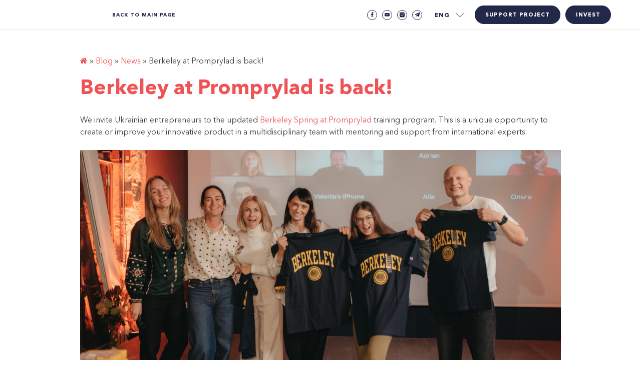

--- FILE ---
content_type: text/html; charset=UTF-8
request_url: https://promprylad.ua/en/berkeley-spring-at-promprylad-startuye-drugiy-sezon-navchannya-dlya-pidpriyemtsiv/
body_size: 9383
content:
		  
		  
<!doctype html>
<html lang="en-US" prefix="og: http://ogp.me/ns#">
<head>
    <!-- Google Tag Manager -->
<script>(function(w,d,s,l,i){w[l]=w[l]||[];w[l].push({'gtm.start':
new Date().getTime(),event:'gtm.js'});var f=d.getElementsByTagName(s)[0],
j=d.createElement(s),dl=l!='dataLayer'?'&l='+l:'';j.async=true;j.src=
'https://www.googletagmanager.com/gtm.js?id='+i+dl;f.parentNode.insertBefore(j,f);
})(window,document,'script','dataLayer','GTM-NTC2GD98');</script>
<!-- End Google Tag Manager -->

	<meta charset="UTF-8">
	<meta name="viewport" content="width=device-width, initial-scale=1, maximum-scale=1">
	<meta name="viewport" content="width=device-width, initial-scale=1.0, maximum-scale=1.0, user-scalable=0" />
	<link rel="profile" href="https://gmpg.org/xfn/11">

	<!-- Favicons Package and advanced options -->
    <link rel="apple-touch-icon" sizes="180x180" href="https://promprylad.ua/wp-content/themes/promprylad/img/favicons/apple-touch-icon.png">
    <link rel="icon" type="image/png" sizes="32x32" href="https://promprylad.ua/wp-content/themes/promprylad/img/favicons/favicon-32x32.png">
    <link rel="icon" type="image/png" sizes="16x16" href="https://promprylad.ua/wp-content/themes/promprylad/img/favicons/favicon-16x16.png">
    <link rel="manifest" href="https://promprylad.ua/wp-content/themes/promprylad/site.webmanifest">
    <link rel="mask-icon" href="https://promprylad.ua/wp-content/themes/promprylad/img/favicons/safari-pinned-tab.svg" color="#5bbad5">
    <meta name="msapplication-TileColor" content="#2b5797">
    <meta name="theme-color" content="#ffffff">
	<!-- ./Favicons Package and advanced options -->
	<!-- Facebook Pixel Code -->
	<script>
	!function(f,b,e,v,n,t,s)
	{if(f.fbq)return;n=f.fbq=function(){n.callMethod?
	n.callMethod.apply(n,arguments):n.queue.push(arguments)};
	if(!f._fbq)f._fbq=n;n.push=n;n.loaded=!0;n.version='2.0';
	n.queue=[];t=b.createElement(e);t.async=!0;
	t.src=v;s=b.getElementsByTagName(e)[0];
	s.parentNode.insertBefore(t,s)}(window,document,'script',
	'https://connect.facebook.net/en_US/fbevents.js');
	fbq('init', '1097403140431748'); 
	fbq('track', 'PageView');
	</script>
	<noscript>
	<img height="1" width="1" 
	src="https://www.facebook.com/tr?id=1097403140431748&ev=PageView
	&noscript=1"/>
	</noscript>
	<!-- End Facebook Pixel Code -->
	<title>Berkeley at Promprylad is back! - Promprylad. Renovation</title>

<!-- This site is optimized with the Yoast SEO plugin v9.1 - https://yoast.com/wordpress/plugins/seo/ -->
<link rel="canonical" href="https://promprylad.ua/en/berkeley-spring-at-promprylad-startuye-drugiy-sezon-navchannya-dlya-pidpriyemtsiv/" />
<meta property="og:locale" content="en_US" />
<meta property="og:type" content="article" />
<meta property="og:title" content="Berkeley at Promprylad is back! - Promprylad. Renovation" />
<meta property="og:description" content="We invite Ukrainian entrepreneurs to the updated Berkeley Spring at Promprylad training program. This is a unique opportunity to create or improve your innovative product in a multidisciplinary team with mentoring and support from international experts. &nbsp; Who is the program for?  • People who want to become entrepreneurs but don&#8217;t know how to start, &hellip;" />
<meta property="og:url" content="https://promprylad.ua/en/berkeley-spring-at-promprylad-startuye-drugiy-sezon-navchannya-dlya-pidpriyemtsiv/" />
<meta property="og:site_name" content="Promprylad. Renovation" />
<meta property="article:section" content="News" />
<meta property="article:published_time" content="2024-01-08T09:37:30+00:00" />
<meta property="article:modified_time" content="2024-01-10T09:30:19+00:00" />
<meta property="og:updated_time" content="2024-01-10T09:30:19+00:00" />
<meta property="og:image" content="https://promprylad.ua/wp-content/uploads/2024/01/photo_5253505771021390730_y.jpeg" />
<meta property="og:image:secure_url" content="https://promprylad.ua/wp-content/uploads/2024/01/photo_5253505771021390730_y.jpeg" />
<meta property="og:image:width" content="1080" />
<meta property="og:image:height" content="1080" />
<meta name="twitter:card" content="summary_large_image" />
<meta name="twitter:description" content="We invite Ukrainian entrepreneurs to the updated Berkeley Spring at Promprylad training program. This is a unique opportunity to create or improve your innovative product in a multidisciplinary team with mentoring and support from international experts. &nbsp; Who is the program for?  • People who want to become entrepreneurs but don&#8217;t know how to start, [&hellip;]" />
<meta name="twitter:title" content="Berkeley at Promprylad is back! - Promprylad. Renovation" />
<meta name="twitter:image" content="https://promprylad.ua/wp-content/uploads/2024/01/photo_5253505771021390730_y.jpeg" />
<script type='application/ld+json'>{"@context":"https:\/\/schema.org","@type":"BreadcrumbList","itemListElement":[{"@type":"ListItem","position":1,"item":{"@id":"https:\/\/promprylad.ua\/en\/","name":"<i class=\"fa fa-home\"><\/i>"}},{"@type":"ListItem","position":2,"item":{"@id":"https:\/\/promprylad.ua\/en\/blog\/","name":"Blog"}},{"@type":"ListItem","position":3,"item":{"@id":"https:\/\/promprylad.ua\/en\/category\/news\/","name":"News"}},{"@type":"ListItem","position":4,"item":{"@id":"https:\/\/promprylad.ua\/en\/berkeley-spring-at-promprylad-startuye-drugiy-sezon-navchannya-dlya-pidpriyemtsiv\/","name":"Berkeley at Promprylad is back!"}}]}</script>
<!-- / Yoast SEO plugin. -->

<link rel='dns-prefetch' href='//www.google.com' />
<link rel='dns-prefetch' href='//s.w.org' />
<link rel="alternate" type="application/rss+xml" title="Promprylad. Renovation &raquo; Feed" href="https://promprylad.ua/en/feed/" />
<link rel="alternate" type="application/rss+xml" title="Promprylad. Renovation &raquo; Comments Feed" href="https://promprylad.ua/en/comments/feed/" />
<link rel="alternate" type="application/rss+xml" title="Promprylad. Renovation &raquo; Berkeley at Promprylad is back! Comments Feed" href="https://promprylad.ua/en/berkeley-spring-at-promprylad-startuye-drugiy-sezon-navchannya-dlya-pidpriyemtsiv/feed/" />
		<script type="text/javascript">
			window._wpemojiSettings = {"baseUrl":"https:\/\/s.w.org\/images\/core\/emoji\/11\/72x72\/","ext":".png","svgUrl":"https:\/\/s.w.org\/images\/core\/emoji\/11\/svg\/","svgExt":".svg","source":{"concatemoji":"https:\/\/promprylad.ua\/wp-includes\/js\/wp-emoji-release.min.js?ver=4.9.8"}};
			!function(a,b,c){function d(a,b){var c=String.fromCharCode;l.clearRect(0,0,k.width,k.height),l.fillText(c.apply(this,a),0,0);var d=k.toDataURL();l.clearRect(0,0,k.width,k.height),l.fillText(c.apply(this,b),0,0);var e=k.toDataURL();return d===e}function e(a){var b;if(!l||!l.fillText)return!1;switch(l.textBaseline="top",l.font="600 32px Arial",a){case"flag":return!(b=d([55356,56826,55356,56819],[55356,56826,8203,55356,56819]))&&(b=d([55356,57332,56128,56423,56128,56418,56128,56421,56128,56430,56128,56423,56128,56447],[55356,57332,8203,56128,56423,8203,56128,56418,8203,56128,56421,8203,56128,56430,8203,56128,56423,8203,56128,56447]),!b);case"emoji":return b=d([55358,56760,9792,65039],[55358,56760,8203,9792,65039]),!b}return!1}function f(a){var c=b.createElement("script");c.src=a,c.defer=c.type="text/javascript",b.getElementsByTagName("head")[0].appendChild(c)}var g,h,i,j,k=b.createElement("canvas"),l=k.getContext&&k.getContext("2d");for(j=Array("flag","emoji"),c.supports={everything:!0,everythingExceptFlag:!0},i=0;i<j.length;i++)c.supports[j[i]]=e(j[i]),c.supports.everything=c.supports.everything&&c.supports[j[i]],"flag"!==j[i]&&(c.supports.everythingExceptFlag=c.supports.everythingExceptFlag&&c.supports[j[i]]);c.supports.everythingExceptFlag=c.supports.everythingExceptFlag&&!c.supports.flag,c.DOMReady=!1,c.readyCallback=function(){c.DOMReady=!0},c.supports.everything||(h=function(){c.readyCallback()},b.addEventListener?(b.addEventListener("DOMContentLoaded",h,!1),a.addEventListener("load",h,!1)):(a.attachEvent("onload",h),b.attachEvent("onreadystatechange",function(){"complete"===b.readyState&&c.readyCallback()})),g=c.source||{},g.concatemoji?f(g.concatemoji):g.wpemoji&&g.twemoji&&(f(g.twemoji),f(g.wpemoji)))}(window,document,window._wpemojiSettings);
		</script>
		<style type="text/css">
img.wp-smiley,
img.emoji {
	display: inline !important;
	border: none !important;
	box-shadow: none !important;
	height: 1em !important;
	width: 1em !important;
	margin: 0 .07em !important;
	vertical-align: -0.1em !important;
	background: none !important;
	padding: 0 !important;
}
</style>
<link rel='stylesheet' id='contact-form-7-css'  href='https://promprylad.ua/wp-content/plugins/contact-form-7/includes/css/styles.css?ver=5.1.6' type='text/css' media='all' />
<link rel='stylesheet' id='rs-plugin-settings-css'  href='https://promprylad.ua/wp-content/plugins/revslider/public/assets/css/settings.css?ver=5.4.8' type='text/css' media='all' />
<style id='rs-plugin-settings-inline-css' type='text/css'>
#rs-demo-id {}
</style>
<link rel='stylesheet' id='font-awesome-css'  href='https://promprylad.ua/wp-content/plugins/js_composer/assets/lib/bower/font-awesome/css/font-awesome.min.css?ver=5.5.5' type='text/css' media='all' />
<link rel='stylesheet' id='promprylad-style-css'  href='https://promprylad.ua/wp-content/themes/promprylad/style.css?ver=4.9.8' type='text/css' media='all' />
<link rel='stylesheet' id='bsf-Defaults-css'  href='https://promprylad.ua/wp-content/uploads/smile_fonts/Defaults/Defaults.css?ver=4.9.8' type='text/css' media='all' />
<link rel='stylesheet' id='font-awesome-style-css'  href='https://cdnjs.cloudflare.com/ajax/libs/font-awesome/4.7.0/css/font-awesome.css?ver=4.9.8' type='text/css' media='all' />
<script type='text/javascript' src='https://promprylad.ua/wp-includes/js/jquery/jquery.js?ver=1.12.4'></script>
<script type='text/javascript' src='https://promprylad.ua/wp-includes/js/jquery/jquery-migrate.min.js?ver=1.4.1'></script>
<script type='text/javascript' src='https://promprylad.ua/wp-content/plugins/revslider/public/assets/js/jquery.themepunch.tools.min.js?ver=5.4.8'></script>
<script type='text/javascript' src='https://promprylad.ua/wp-content/plugins/revslider/public/assets/js/jquery.themepunch.revolution.min.js?ver=5.4.8'></script>
<link rel='https://api.w.org/' href='https://promprylad.ua/en/wp-json/' />
<link rel="EditURI" type="application/rsd+xml" title="RSD" href="https://promprylad.ua/xmlrpc.php?rsd" />
<link rel="wlwmanifest" type="application/wlwmanifest+xml" href="https://promprylad.ua/wp-includes/wlwmanifest.xml" /> 
<meta name="generator" content="WordPress 4.9.8" />
<link rel='shortlink' href='https://promprylad.ua/en/?p=19329' />
<link rel="alternate" type="application/json+oembed" href="https://promprylad.ua/en/wp-json/oembed/1.0/embed?url=https%3A%2F%2Fpromprylad.ua%2Fen%2Fberkeley-spring-at-promprylad-startuye-drugiy-sezon-navchannya-dlya-pidpriyemtsiv%2F" />
<link rel="alternate" type="text/xml+oembed" href="https://promprylad.ua/en/wp-json/oembed/1.0/embed?url=https%3A%2F%2Fpromprylad.ua%2Fen%2Fberkeley-spring-at-promprylad-startuye-drugiy-sezon-navchannya-dlya-pidpriyemtsiv%2F&#038;format=xml" />
<style type="text/css">
.qtranxs_flag_ua {background-image: url(https://promprylad.ua/wp-content/plugins/qtranslate-x/flags/ua.png); background-repeat: no-repeat;}
.qtranxs_flag_en {background-image: url(https://promprylad.ua/wp-content/plugins/qtranslate-x/flags/gb.png); background-repeat: no-repeat;}
</style>
<link hreflang="ua" href="https://promprylad.ua/ua/berkeley-spring-at-promprylad-startuye-drugiy-sezon-navchannya-dlya-pidpriyemtsiv/" rel="alternate" />
<link hreflang="en" href="https://promprylad.ua/en/berkeley-spring-at-promprylad-startuye-drugiy-sezon-navchannya-dlya-pidpriyemtsiv/" rel="alternate" />
<link hreflang="x-default" href="https://promprylad.ua/ua/berkeley-spring-at-promprylad-startuye-drugiy-sezon-navchannya-dlya-pidpriyemtsiv/" rel="alternate" />
<meta name="generator" content="qTranslate-X 3.4.6.8" />
<link rel="pingback" href="https://promprylad.ua/xmlrpc.php"><meta name="generator" content="Powered by WPBakery Page Builder - drag and drop page builder for WordPress."/>
<!--[if lte IE 9]><link rel="stylesheet" type="text/css" href="https://promprylad.ua/wp-content/plugins/js_composer/assets/css/vc_lte_ie9.min.css" media="screen"><![endif]--><meta name="generator" content="Powered by Slider Revolution 5.4.8 - responsive, Mobile-Friendly Slider Plugin for WordPress with comfortable drag and drop interface." />
<link rel="icon" href="https://promprylad.ua/wp-content/uploads/2024/11/favicon-50x50.png" sizes="32x32" />
<link rel="icon" href="https://promprylad.ua/wp-content/uploads/2024/11/favicon.png" sizes="192x192" />
<link rel="apple-touch-icon-precomposed" href="https://promprylad.ua/wp-content/uploads/2024/11/favicon.png" />
<meta name="msapplication-TileImage" content="https://promprylad.ua/wp-content/uploads/2024/11/favicon.png" />
<script type="text/javascript">function setREVStartSize(e){									
						try{ e.c=jQuery(e.c);var i=jQuery(window).width(),t=9999,r=0,n=0,l=0,f=0,s=0,h=0;
							if(e.responsiveLevels&&(jQuery.each(e.responsiveLevels,function(e,f){f>i&&(t=r=f,l=e),i>f&&f>r&&(r=f,n=e)}),t>r&&(l=n)),f=e.gridheight[l]||e.gridheight[0]||e.gridheight,s=e.gridwidth[l]||e.gridwidth[0]||e.gridwidth,h=i/s,h=h>1?1:h,f=Math.round(h*f),"fullscreen"==e.sliderLayout){var u=(e.c.width(),jQuery(window).height());if(void 0!=e.fullScreenOffsetContainer){var c=e.fullScreenOffsetContainer.split(",");if (c) jQuery.each(c,function(e,i){u=jQuery(i).length>0?u-jQuery(i).outerHeight(!0):u}),e.fullScreenOffset.split("%").length>1&&void 0!=e.fullScreenOffset&&e.fullScreenOffset.length>0?u-=jQuery(window).height()*parseInt(e.fullScreenOffset,0)/100:void 0!=e.fullScreenOffset&&e.fullScreenOffset.length>0&&(u-=parseInt(e.fullScreenOffset,0))}f=u}else void 0!=e.minHeight&&f<e.minHeight&&(f=e.minHeight);e.c.closest(".rev_slider_wrapper").css({height:f})					
						}catch(d){console.log("Failure at Presize of Slider:"+d)}						
					};</script>
		<style type="text/css" id="wp-custom-css">
			.wp-video { width: 100% !important }
.wp-video video { width: 100% !important; height: 100% !important; }
div.wpcf7 span.ajax-loader{
	display: block;
}
span.wpcf7-not-valid-tip,span.wpcf7-response-output{
	font-size: 10px;
}
span.wpcf7-form-control-wrap input.wpcf7-form-control{
	border: 2px solid #eee;
	text-align: center;
	margin-bottom: 10px!important;
	line-height: 40px;
}
input.wpcf7-form-control.wpcf7-submit{
	    background-color: #EF5355;
    color: #FFFFFF;
    width: 100%;
    text-align: center;
	  border-radius: 22px;
}
#video-box.hide{
	visibility: hidden;
}

.page-id-10313 .entry-content{
	margin: 0;
}
.grecaptcha-badge { visibility: hidden; }
.white-text *{
	color: #FFFFFF;
}

@media (max-width: 991px){
.page-id-10951 .c-nav.c-nav--footer {
    overflow: visible;
    height: auto!important;
    width: auto;
    display: block;
    clip: auto;
    position: relative!important;
		margin-top: 30px;
	}
}		</style>
	<noscript><style type="text/css"> .wpb_animate_when_almost_visible { opacity: 1; }</style></noscript></head>

<body class="post-template-default single single-post postid-19329 single-format-standard no-sidebar wpb-js-composer js-comp-ver-5.5.5 vc_responsive">
<!-- Google Tag Manager (noscript) -->
<noscript><iframe src="https://www.googletagmanager.com/ns.html?id=GTM-NTC2GD98"
height="0" width="0" style="display:none;visibility:hidden"></iframe></noscript>
<!-- End Google Tag Manager (noscript) -->

<div class="m-loader">
    <div class="m-loader__icon">
        <svg viewBox="0 0 45 45" width="45" height="45" xmlns="http://www.w3.org/2000/svg">
            <g fill="none" fill-rule="evenodd" transform="matrix(1, 0, 0, 1, 0, 1.000000000000007)">
                <g class="m-loader__base">
                    <polyline  points="19.174 42.023 22.387 38.6 25.663 42.023"/>
                    <polyline points="13.138 42.046 22.36 32.414 31.767 42.046"/>
                    <polyline points="9.626 39.54 22.361 26.175 35.354 39.54"/>
                    <polyline points="7.415 35.559 22.376 20.038 37.642 35.559"/>
                    <polyline points="5.253 31.633 22.364 13.718 39.825 31.633"/>
                    <polyline points="2.99 27.736 22.339 7.604 42.085 27.736"/>
                    <polyline points="0.75 23.746 22.249 1.264 44.191 23.746"/>
                    <polyline points="2.815 15.348 16.881 0.81"/>
                    <polyline points="42.002 15.385 27.924 0.792997"/>
                </g>
                <g class="m-loader__active">
                    <polyline class="small" points="19.174 42.023 22.387 38.6 25.663 42.023"/>
                    <polyline class="default" points="13.138 42.046 22.36 32.414 31.767 42.046"/>
                    <polyline class="reverse" points="9.626 39.54 22.361 26.175 35.354 39.54"/>
                    <polyline class="long" points="7.415 35.559 22.376 20.038 37.642 35.559"/>
                    <polyline class="reverse" points="5.253 31.633 22.364 13.718 39.825 31.633"/>
                    <polyline class="long" points="2.99 27.736 22.339 7.604 42.085 27.736"/>
                    <polyline class="reverse" points="0.75 23.746 22.249 1.264 44.191 23.746"/>
                    <polyline class="line" points="2.815 15.348 16.881 0.81"/>
                    <polyline class="line delay-default" points="42.002 15.385 27.924 0.792997"/>
                </g>
            </g>
        </svg>

    </div>
</div>
<div id="page" class="site">


		<a class="skip-link screen-reader-text" href="#content">Skip to content</a>
		
		

	
		
				<header id="masthead" class="site-header m-header is-header-active-alw">

			<div class="m-header__navigation">
				<a class="c-logo" href="/">
					<img class="c-logo__image" src="https://promprylad.ua/wp-content/themes/promprylad/img/icons/head_logo.svg" alt="Title Promprylad Renovation">
				</a>

				

			</div>
			<nav id="site-navigation" class="main-navigation">
				<button class="menu-toggle" aria-controls="blog-menu" aria-expanded="false">Blog Menu</button>
				<div class="menu-menyu-bloga-container"><ul id="blog-menu" class="menu"><li id="menu-item-1149" class="menu-item menu-item-type-custom menu-item-object-custom menu-item-1149"><a href="/en/">BACK TO MAIN PAGE</a></li>
</ul></div>			</nav><!-- #site-navigation -->

			<div class="m-header__actions a-hide-across-mobile-tablet">
				<div class="c-social">
					<a href="https://www.facebook.com/promprylad.renovation/" target="_blank" class="c-social__item">
						<i class="a-icon-facebook"></i>
					</a>
					<a href="https://www.youtube.com/channel/UCpUPiG9D31b3HuPBo9N0n5A" target="_blank" class="c-social__item">
						<i class="a-icon-youtube"></i>
					</a>
					<a href="https://www.instagram.com/promprylad/" target="_blank" class="c-social__item">
						<i class="a-icon-instagram"></i>
					</a>
					<a href="https://t.me/promdigest" target="_blank" class="c-social__item">
						<i class="a-icon-telegram"></i>
					</a>
				</div>
				<div class="c-lang-selector">	
											<span class="c-lang-selector__item c-lang-selector__item--current">Eng<i class="a-icon-arrow-down"></i></span>
						<span class="c-lang-selector__list"><a href="/ua" class="c-lang-selector__item">Укр</a></span>          
									</div>
											<a target="_blank" href="https://secure.wayforpay.com/button/b95a62103b4a2" class="c-button c-button--alt">Support project</a>          
									<a href="https://promprylad.ua/en/investment" class="c-button c-button--alt">
				Invest </a>
			</div>

			<div class="c-burger a-hide-more-tablet" role="button" id="show_mobile_menu">
			<i class="a-icon-burger"></i>
			</div>
		</header><!-- #masthead -->

			
		<div id="content" class="site-content">
	
		
	<div class="m-layout">
    <main class="m-main ">

   


        <section class="m-main__section">

       
            <article class="m-main__content">

             

                <div class="m-content-view m-content-view--list a-grid-content">

                    <div class="m-content-view__row m-content-view__row--full">
                    <p id="breadcrumbs"><span><span><a href="https://promprylad.ua/en/" ><i class="fa fa-home"></i></a> » <span><a href="https://promprylad.ua/en/blog/" >Blog</a> » <span><a href="https://promprylad.ua/en/category/news/" >News</a> » <span class="breadcrumb_last">Berkeley at Promprylad is back!</span></span></span></span></span></p>
                        <h1 class="m-content-view__title a-text-h2 a-color-attention">
                           Berkeley at Promprylad is back!                      
                        </h1>
                          
                    </div>
                    

                    <div class="m-content-view__widget">
                            <p><span style="font-weight: 400;">We invite Ukrainian entrepreneurs to the updated <a href="https://promprylad.ua/berkeley-spring-school/">Berkeley Spring at Promprylad</a> training program. This is a unique opportunity to create or improve your innovative product in a multidisciplinary team with mentoring and support from international experts.<br />
</span></p>
<p>&nbsp;</p>
<p><img class="alignnone size-full wp-image-19339" src="https://promprylad.ua/wp-content/uploads/2024/01/NFX_4258-1-1.jpeg" alt="" width="5121" height="2989" srcset="https://promprylad.ua/wp-content/uploads/2024/01/NFX_4258-1-1.jpeg 5121w, https://promprylad.ua/wp-content/uploads/2024/01/NFX_4258-1-1-300x175.jpeg 300w, https://promprylad.ua/wp-content/uploads/2024/01/NFX_4258-1-1-768x448.jpeg 768w, https://promprylad.ua/wp-content/uploads/2024/01/NFX_4258-1-1-1024x598.jpeg 1024w" sizes="(max-width: 5121px) 100vw, 5121px" /></p>
<p><strong>Who is the program for? </strong></p>
<p>• People who want to become entrepreneurs but don&#8217;t know how to start, don&#8217;t have a team or a finalized idea yet.<br />
• Entrepreneurs who have reached a dead end and are looking for new approaches.<br />
• Professionals whose companies need innovation.</p>
<p>&nbsp;</p>
<p><strong>What this program offers:</strong></p>
<p>• Formation of diverse teams and ideas.<br />
• Development of leadership and teamwork skills.<br />
• Creating an innovative product in a team.<br />
• Opportunity to become an entrepreneur and implement your business project.<br />
• Networking opportunities to attract investment.<br />
• Validation and advice from Berkeley professors.<br />
• Pitching your product to experts.</p>
<p>&nbsp;</p>
<p>After the first season, we received important feedback and improved the program by adding an extended module on leadership, finance, and using AI tools in work.</p>
<p>&nbsp;</p>
<p><b>The training will last from March 4 to June 2.<br />
Early registration fee for the program: 56 000 UAH<br />
Registration and details on the website: <a href="https://lnkd.in/d-Vj9VZK" target="_self" data-attribute-index="0">https://lnkd.in/d-Vj9VZK</a><br />
</b><br />
Take your chance to become part of a creative and innovative community! Register here and prepare for an exciting entrepreneurship, creativity, and co-creation journey.</p>
<p>Promprylad Foundation implements the Berkeley Spring at Promprylad training program in partnership with the <a href="https://www.linkedin.com/company/uc-berkeley/" data-attribute-index="1" data-entity-type="MINI_COMPANY">University of California, Berkeley</a>, and <a href="https://www.linkedin.com/company/berkeley-haas/" data-attribute-index="3" data-entity-type="MINI_COMPANY">University of California, Berkeley, Haas School of Business</a> with the support of the <a href="https://www.linkedin.com/company/wnisef/" data-attribute-index="5" data-entity-type="MINI_COMPANY">Western NIS Enterprise Fund</a>.<b> </b></p>
                     
                    </div>
                </div>
            </article>

                    </section>
    </main>
    
    
</div>
	 <div class="c-video-modal" data-video-id="dKsKMokf8EI">
        <div class="c-video-modal__close"></div>
        <div id="player-container"></div>
    </div>
	
	</div><!-- #content -->
	<footer class="m-footer">
    <nav class="c-nav c-nav--footer">
					<a href="/en/#about-project"  class="c-nav__item a-color-text-light">About Project</a>
					<a href="/en/#for-investors"  class="c-nav__item a-color-text-light">Investors</a>
					<a href="#team"  class="c-nav__item a-color-text-light">Team</a>
					<a href="/en/#partners"  class="c-nav__item a-color-text-light">Partners</a>
					<a href="https://promprylad.ua/en/faq/"  class="c-nav__item a-color-text-light">FAQ</a>
					<a href="/en/#contacts"  class="c-nav__item a-color-text-light">Contacts</a>
					<a href="https://promprylad.ua/en/blog/"  class="c-nav__item a-color-text-light">BLOG</a>
					<a href="https://promprylad.ua/en/virtual-tour/"  class="c-nav__item a-color-text-light">Virtual tour</a>
			</nav>

           		
    <div class="m-footer__copy">
        <p class="a-text-caption a-color-text-light">© 2017 - 2026  Promprylad. Renovation</p>
        		<a target="_blank" href="https://smplfy.eu/support/ua?utm_source=clientsite&utm_medium=label&utm_campaign=clientsitesupport"><img src="https://smplfy.eu/labels/horizontal-white.svg" alt="Tech Support for your corporate Website" /></a>
    </div>
</footer>
</div><!-- #page -->
   
<div class="c-mobile-nav">
    <div class="c-mobile-nav__close" role="button">
        <i class="a-icon-close"></i>
    </div>
    <div class="c-mobile-nav__wrapper">
            <nav class="c-mobile-nav__list">
					<a href="#about-project"  class="a-text-lead a-color-text-light">About Project</a>
				<div class="submenu">				<div class="submenu__return">❮</div>					<a href="/en/virtual-tour/#begin"  class="a-text-lead a-color-text-light">Virtual tour</a>
					<a href="https://promprylad.ua/en/blog/"  class="a-text-lead a-color-text-light">BLOG</a>
					<a href="https://promprylad.ua/en/annual-reports/"  class="a-text-lead a-color-text-light">Annual Reports</a>
					<a href="#contacts"  class="a-text-lead a-color-text-light">Contacts</a>
				</div>					<a href="#for-investors"  class="a-text-lead a-color-text-light">Investors</a>
					<a href="https://promprylad.ua/en/residents/"  class="a-text-lead a-color-text-light">Residents</a>
					<a href="#team"  class="a-text-lead a-color-text-light">Team</a>
				<div class="submenu">				<div class="submenu__return">❮</div>					<a href="https://promprylad.ua/en/team/"  class="a-text-lead a-color-text-light">Team</a>
					<a href="https://promprylad.ua/en/board/"  class="a-text-lead a-color-text-light">Board</a>
				</div>					<a href="#partners"  class="a-text-lead a-color-text-light">Partners</a>
					<a href="https://foodoteka.promprylad.ua/"  class="a-text-lead a-color-text-light">Foodoteka</a>
					<a href="https://spaces.promprylad.ua/"  class="a-text-lead a-color-text-light">Локації</a>
					<a href="https://events.promprylad.ua/"  class="a-text-lead a-color-text-light">Події</a>
			</nav>




        <div class="c-mobile-nav__section" data-mobile-animation="" style="">
                            <a target="_blank" href="https://secure.wayforpay.com/button/b95a62103b4a2" class="c-button c-button--alt">
            Support project</a>
				            <a href="/uk/investment" class="c-button c-button--alt">Invest </a>
        </div>
        <div class="c-mobile-nav__section" data-mobile-animation="" style="">
            <nav class="c-mobile-lang">
                            <span class="c-mobile-lang__item is-active">Eng</span>
                <a href="/ua" class="c-mobile-lang__item">Укр</a>           
                              
        </nav>
        </div>

        <div class="c-mobile-nav__section" data-mobile-animation="" style="">
            <div class="c-social">
                <a href="https://www.facebook.com/promprylad.renovation/" target="_blank" class="c-social__item">
                    <i class="a-icon-facebook"></i>
                </a>
                <a href="https://www.youtube.com/channel/UCpUPiG9D31b3HuPBo9N0n5A" target="_blank" class="c-social__item">
                    <i class="a-icon-youtube"></i>
                </a>
                <a href="https://www.instagram.com/promprylad/" target="_blank" class="c-social__item">
                    <i class="a-icon-instagram"></i>
                </a>
                <a href="https://t.me/promdigest" target="_blank" class="c-social__item">
                    <i class="a-icon-telegram"></i>
                </a>
            </div>
        </div>
    </div>
</div>


	
<script>
jQuery(function($) {

	$(document).on('click', 'a[href^="#"]', function (event) {
		event.preventDefault();
		var hrefF = $(this).attr('href');
		console.log(hrefF);
		$('html, body').animate({
			scrollTop: $(hrefF).offset().top - 100
		}, 500);

	});

	$(document).on('ready', function(){
		$('#tab #team').addClass('activ');
		$('#tab .tab .ubtn-ctn-left a[href="#team"]').parent().addClass('vc_active');

		$('a[href="#team"]').click( function (){
			$('#tab .tab-item').removeClass('activ');
			$('#tab #team').addClass('activ');
			$('#tab .tab .ubtn-ctn-left').removeClass('vc_active');
			$('#tab .tab .ubtn-ctn-left a[href="#team"]').parent().addClass('vc_active');
		});

		$('a[href="#board"]').click( function (){
			$('#tab .tab-item').removeClass('activ');
			$('#tab #board').addClass('activ');
			$('#tab .tab .ubtn-ctn-left').removeClass('vc_active');
			$('#tab .tab .ubtn-ctn-left a[href="#board"]').parent().addClass('vc_active');
		});

	});

});</script>
<script type='text/javascript'>
/* <![CDATA[ */
var wpcf7 = {"apiSettings":{"root":"https:\/\/promprylad.ua\/en\/wp-json\/contact-form-7\/v1","namespace":"contact-form-7\/v1"}};
/* ]]> */
</script>
<script type='text/javascript' src='https://promprylad.ua/wp-content/plugins/contact-form-7/includes/js/scripts.js?ver=5.1.6'></script>
<script type='text/javascript' src='https://www.google.com/recaptcha/api.js?render=6LeyZaYUAAAAAPw-DOV7XUbGjp3d46tZmPvBgMLn&#038;ver=3.0'></script>
<script type='text/javascript' src='https://promprylad.ua/wp-content/themes/promprylad/js/navigation.js?ver=20151215'></script>
<script type='text/javascript' src='https://promprylad.ua/wp-content/themes/promprylad/js/skip-link-focus-fix.js?ver=20151215'></script>
<script type='text/javascript' src='https://promprylad.ua/wp-content/themes/promprylad/js/preloader.js?ver=2020052501'></script>
<script type='text/javascript' src='https://promprylad.ua/wp-content/themes/promprylad/js/mainmenu.js?ver=20181014'></script>
<script type='text/javascript' src='https://promprylad.ua/wp-includes/js/wp-embed.min.js?ver=4.9.8'></script>
<script type="text/javascript">
( function( grecaptcha, sitekey, actions ) {

	var wpcf7recaptcha = {

		execute: function( action ) {
			grecaptcha.execute(
				sitekey,
				{ action: action }
			).then( function( token ) {
				var forms = document.getElementsByTagName( 'form' );

				for ( var i = 0; i < forms.length; i++ ) {
					var fields = forms[ i ].getElementsByTagName( 'input' );

					for ( var j = 0; j < fields.length; j++ ) {
						var field = fields[ j ];

						if ( 'g-recaptcha-response' === field.getAttribute( 'name' ) ) {
							field.setAttribute( 'value', token );
							break;
						}
					}
				}
			} );
		},

		executeOnHomepage: function() {
			wpcf7recaptcha.execute( actions[ 'homepage' ] );
		},

		executeOnContactform: function() {
			wpcf7recaptcha.execute( actions[ 'contactform' ] );
		},

	};

	grecaptcha.ready(
		wpcf7recaptcha.executeOnHomepage
	);

	document.addEventListener( 'change',
		wpcf7recaptcha.executeOnContactform, false
	);

	document.addEventListener( 'wpcf7submit',
		wpcf7recaptcha.executeOnHomepage, false
	);

} )(
	grecaptcha,
	'6LeyZaYUAAAAAPw-DOV7XUbGjp3d46tZmPvBgMLn',
	{"homepage":"homepage","contactform":"contactform"}
);
</script>
    <script>
        window.intercomSettings = {
            app_id: "o97vivdi"
        };
    </script>
    <script>(function(){var w=window;var ic=w.Intercom;if(typeof ic==="function"){ic('reattach_activator');ic('update',intercomSettings);}else{var d=document;var i=function(){i.c(arguments)};i.q=[];i.c=function(args){i.q.push(args)};w.Intercom=i;function l(){var s=d.createElement('script');s.type='text/javascript';s.async=true;s.src='https://widget.intercom.io/widget/o97vivdi';var x=d.getElementsByTagName('script')[0];x.parentNode.insertBefore(s,x);}if(w.attachEvent){w.attachEvent('onload',l);}else{w.addEventListener('load',l,false);}}})()</script>
	



</body>
</html>


--- FILE ---
content_type: text/html; charset=utf-8
request_url: https://www.google.com/recaptcha/api2/anchor?ar=1&k=6LeyZaYUAAAAAPw-DOV7XUbGjp3d46tZmPvBgMLn&co=aHR0cHM6Ly9wcm9tcHJ5bGFkLnVhOjQ0Mw..&hl=en&v=PoyoqOPhxBO7pBk68S4YbpHZ&size=invisible&anchor-ms=20000&execute-ms=30000&cb=ywth8iff3ii3
body_size: 48592
content:
<!DOCTYPE HTML><html dir="ltr" lang="en"><head><meta http-equiv="Content-Type" content="text/html; charset=UTF-8">
<meta http-equiv="X-UA-Compatible" content="IE=edge">
<title>reCAPTCHA</title>
<style type="text/css">
/* cyrillic-ext */
@font-face {
  font-family: 'Roboto';
  font-style: normal;
  font-weight: 400;
  font-stretch: 100%;
  src: url(//fonts.gstatic.com/s/roboto/v48/KFO7CnqEu92Fr1ME7kSn66aGLdTylUAMa3GUBHMdazTgWw.woff2) format('woff2');
  unicode-range: U+0460-052F, U+1C80-1C8A, U+20B4, U+2DE0-2DFF, U+A640-A69F, U+FE2E-FE2F;
}
/* cyrillic */
@font-face {
  font-family: 'Roboto';
  font-style: normal;
  font-weight: 400;
  font-stretch: 100%;
  src: url(//fonts.gstatic.com/s/roboto/v48/KFO7CnqEu92Fr1ME7kSn66aGLdTylUAMa3iUBHMdazTgWw.woff2) format('woff2');
  unicode-range: U+0301, U+0400-045F, U+0490-0491, U+04B0-04B1, U+2116;
}
/* greek-ext */
@font-face {
  font-family: 'Roboto';
  font-style: normal;
  font-weight: 400;
  font-stretch: 100%;
  src: url(//fonts.gstatic.com/s/roboto/v48/KFO7CnqEu92Fr1ME7kSn66aGLdTylUAMa3CUBHMdazTgWw.woff2) format('woff2');
  unicode-range: U+1F00-1FFF;
}
/* greek */
@font-face {
  font-family: 'Roboto';
  font-style: normal;
  font-weight: 400;
  font-stretch: 100%;
  src: url(//fonts.gstatic.com/s/roboto/v48/KFO7CnqEu92Fr1ME7kSn66aGLdTylUAMa3-UBHMdazTgWw.woff2) format('woff2');
  unicode-range: U+0370-0377, U+037A-037F, U+0384-038A, U+038C, U+038E-03A1, U+03A3-03FF;
}
/* math */
@font-face {
  font-family: 'Roboto';
  font-style: normal;
  font-weight: 400;
  font-stretch: 100%;
  src: url(//fonts.gstatic.com/s/roboto/v48/KFO7CnqEu92Fr1ME7kSn66aGLdTylUAMawCUBHMdazTgWw.woff2) format('woff2');
  unicode-range: U+0302-0303, U+0305, U+0307-0308, U+0310, U+0312, U+0315, U+031A, U+0326-0327, U+032C, U+032F-0330, U+0332-0333, U+0338, U+033A, U+0346, U+034D, U+0391-03A1, U+03A3-03A9, U+03B1-03C9, U+03D1, U+03D5-03D6, U+03F0-03F1, U+03F4-03F5, U+2016-2017, U+2034-2038, U+203C, U+2040, U+2043, U+2047, U+2050, U+2057, U+205F, U+2070-2071, U+2074-208E, U+2090-209C, U+20D0-20DC, U+20E1, U+20E5-20EF, U+2100-2112, U+2114-2115, U+2117-2121, U+2123-214F, U+2190, U+2192, U+2194-21AE, U+21B0-21E5, U+21F1-21F2, U+21F4-2211, U+2213-2214, U+2216-22FF, U+2308-230B, U+2310, U+2319, U+231C-2321, U+2336-237A, U+237C, U+2395, U+239B-23B7, U+23D0, U+23DC-23E1, U+2474-2475, U+25AF, U+25B3, U+25B7, U+25BD, U+25C1, U+25CA, U+25CC, U+25FB, U+266D-266F, U+27C0-27FF, U+2900-2AFF, U+2B0E-2B11, U+2B30-2B4C, U+2BFE, U+3030, U+FF5B, U+FF5D, U+1D400-1D7FF, U+1EE00-1EEFF;
}
/* symbols */
@font-face {
  font-family: 'Roboto';
  font-style: normal;
  font-weight: 400;
  font-stretch: 100%;
  src: url(//fonts.gstatic.com/s/roboto/v48/KFO7CnqEu92Fr1ME7kSn66aGLdTylUAMaxKUBHMdazTgWw.woff2) format('woff2');
  unicode-range: U+0001-000C, U+000E-001F, U+007F-009F, U+20DD-20E0, U+20E2-20E4, U+2150-218F, U+2190, U+2192, U+2194-2199, U+21AF, U+21E6-21F0, U+21F3, U+2218-2219, U+2299, U+22C4-22C6, U+2300-243F, U+2440-244A, U+2460-24FF, U+25A0-27BF, U+2800-28FF, U+2921-2922, U+2981, U+29BF, U+29EB, U+2B00-2BFF, U+4DC0-4DFF, U+FFF9-FFFB, U+10140-1018E, U+10190-1019C, U+101A0, U+101D0-101FD, U+102E0-102FB, U+10E60-10E7E, U+1D2C0-1D2D3, U+1D2E0-1D37F, U+1F000-1F0FF, U+1F100-1F1AD, U+1F1E6-1F1FF, U+1F30D-1F30F, U+1F315, U+1F31C, U+1F31E, U+1F320-1F32C, U+1F336, U+1F378, U+1F37D, U+1F382, U+1F393-1F39F, U+1F3A7-1F3A8, U+1F3AC-1F3AF, U+1F3C2, U+1F3C4-1F3C6, U+1F3CA-1F3CE, U+1F3D4-1F3E0, U+1F3ED, U+1F3F1-1F3F3, U+1F3F5-1F3F7, U+1F408, U+1F415, U+1F41F, U+1F426, U+1F43F, U+1F441-1F442, U+1F444, U+1F446-1F449, U+1F44C-1F44E, U+1F453, U+1F46A, U+1F47D, U+1F4A3, U+1F4B0, U+1F4B3, U+1F4B9, U+1F4BB, U+1F4BF, U+1F4C8-1F4CB, U+1F4D6, U+1F4DA, U+1F4DF, U+1F4E3-1F4E6, U+1F4EA-1F4ED, U+1F4F7, U+1F4F9-1F4FB, U+1F4FD-1F4FE, U+1F503, U+1F507-1F50B, U+1F50D, U+1F512-1F513, U+1F53E-1F54A, U+1F54F-1F5FA, U+1F610, U+1F650-1F67F, U+1F687, U+1F68D, U+1F691, U+1F694, U+1F698, U+1F6AD, U+1F6B2, U+1F6B9-1F6BA, U+1F6BC, U+1F6C6-1F6CF, U+1F6D3-1F6D7, U+1F6E0-1F6EA, U+1F6F0-1F6F3, U+1F6F7-1F6FC, U+1F700-1F7FF, U+1F800-1F80B, U+1F810-1F847, U+1F850-1F859, U+1F860-1F887, U+1F890-1F8AD, U+1F8B0-1F8BB, U+1F8C0-1F8C1, U+1F900-1F90B, U+1F93B, U+1F946, U+1F984, U+1F996, U+1F9E9, U+1FA00-1FA6F, U+1FA70-1FA7C, U+1FA80-1FA89, U+1FA8F-1FAC6, U+1FACE-1FADC, U+1FADF-1FAE9, U+1FAF0-1FAF8, U+1FB00-1FBFF;
}
/* vietnamese */
@font-face {
  font-family: 'Roboto';
  font-style: normal;
  font-weight: 400;
  font-stretch: 100%;
  src: url(//fonts.gstatic.com/s/roboto/v48/KFO7CnqEu92Fr1ME7kSn66aGLdTylUAMa3OUBHMdazTgWw.woff2) format('woff2');
  unicode-range: U+0102-0103, U+0110-0111, U+0128-0129, U+0168-0169, U+01A0-01A1, U+01AF-01B0, U+0300-0301, U+0303-0304, U+0308-0309, U+0323, U+0329, U+1EA0-1EF9, U+20AB;
}
/* latin-ext */
@font-face {
  font-family: 'Roboto';
  font-style: normal;
  font-weight: 400;
  font-stretch: 100%;
  src: url(//fonts.gstatic.com/s/roboto/v48/KFO7CnqEu92Fr1ME7kSn66aGLdTylUAMa3KUBHMdazTgWw.woff2) format('woff2');
  unicode-range: U+0100-02BA, U+02BD-02C5, U+02C7-02CC, U+02CE-02D7, U+02DD-02FF, U+0304, U+0308, U+0329, U+1D00-1DBF, U+1E00-1E9F, U+1EF2-1EFF, U+2020, U+20A0-20AB, U+20AD-20C0, U+2113, U+2C60-2C7F, U+A720-A7FF;
}
/* latin */
@font-face {
  font-family: 'Roboto';
  font-style: normal;
  font-weight: 400;
  font-stretch: 100%;
  src: url(//fonts.gstatic.com/s/roboto/v48/KFO7CnqEu92Fr1ME7kSn66aGLdTylUAMa3yUBHMdazQ.woff2) format('woff2');
  unicode-range: U+0000-00FF, U+0131, U+0152-0153, U+02BB-02BC, U+02C6, U+02DA, U+02DC, U+0304, U+0308, U+0329, U+2000-206F, U+20AC, U+2122, U+2191, U+2193, U+2212, U+2215, U+FEFF, U+FFFD;
}
/* cyrillic-ext */
@font-face {
  font-family: 'Roboto';
  font-style: normal;
  font-weight: 500;
  font-stretch: 100%;
  src: url(//fonts.gstatic.com/s/roboto/v48/KFO7CnqEu92Fr1ME7kSn66aGLdTylUAMa3GUBHMdazTgWw.woff2) format('woff2');
  unicode-range: U+0460-052F, U+1C80-1C8A, U+20B4, U+2DE0-2DFF, U+A640-A69F, U+FE2E-FE2F;
}
/* cyrillic */
@font-face {
  font-family: 'Roboto';
  font-style: normal;
  font-weight: 500;
  font-stretch: 100%;
  src: url(//fonts.gstatic.com/s/roboto/v48/KFO7CnqEu92Fr1ME7kSn66aGLdTylUAMa3iUBHMdazTgWw.woff2) format('woff2');
  unicode-range: U+0301, U+0400-045F, U+0490-0491, U+04B0-04B1, U+2116;
}
/* greek-ext */
@font-face {
  font-family: 'Roboto';
  font-style: normal;
  font-weight: 500;
  font-stretch: 100%;
  src: url(//fonts.gstatic.com/s/roboto/v48/KFO7CnqEu92Fr1ME7kSn66aGLdTylUAMa3CUBHMdazTgWw.woff2) format('woff2');
  unicode-range: U+1F00-1FFF;
}
/* greek */
@font-face {
  font-family: 'Roboto';
  font-style: normal;
  font-weight: 500;
  font-stretch: 100%;
  src: url(//fonts.gstatic.com/s/roboto/v48/KFO7CnqEu92Fr1ME7kSn66aGLdTylUAMa3-UBHMdazTgWw.woff2) format('woff2');
  unicode-range: U+0370-0377, U+037A-037F, U+0384-038A, U+038C, U+038E-03A1, U+03A3-03FF;
}
/* math */
@font-face {
  font-family: 'Roboto';
  font-style: normal;
  font-weight: 500;
  font-stretch: 100%;
  src: url(//fonts.gstatic.com/s/roboto/v48/KFO7CnqEu92Fr1ME7kSn66aGLdTylUAMawCUBHMdazTgWw.woff2) format('woff2');
  unicode-range: U+0302-0303, U+0305, U+0307-0308, U+0310, U+0312, U+0315, U+031A, U+0326-0327, U+032C, U+032F-0330, U+0332-0333, U+0338, U+033A, U+0346, U+034D, U+0391-03A1, U+03A3-03A9, U+03B1-03C9, U+03D1, U+03D5-03D6, U+03F0-03F1, U+03F4-03F5, U+2016-2017, U+2034-2038, U+203C, U+2040, U+2043, U+2047, U+2050, U+2057, U+205F, U+2070-2071, U+2074-208E, U+2090-209C, U+20D0-20DC, U+20E1, U+20E5-20EF, U+2100-2112, U+2114-2115, U+2117-2121, U+2123-214F, U+2190, U+2192, U+2194-21AE, U+21B0-21E5, U+21F1-21F2, U+21F4-2211, U+2213-2214, U+2216-22FF, U+2308-230B, U+2310, U+2319, U+231C-2321, U+2336-237A, U+237C, U+2395, U+239B-23B7, U+23D0, U+23DC-23E1, U+2474-2475, U+25AF, U+25B3, U+25B7, U+25BD, U+25C1, U+25CA, U+25CC, U+25FB, U+266D-266F, U+27C0-27FF, U+2900-2AFF, U+2B0E-2B11, U+2B30-2B4C, U+2BFE, U+3030, U+FF5B, U+FF5D, U+1D400-1D7FF, U+1EE00-1EEFF;
}
/* symbols */
@font-face {
  font-family: 'Roboto';
  font-style: normal;
  font-weight: 500;
  font-stretch: 100%;
  src: url(//fonts.gstatic.com/s/roboto/v48/KFO7CnqEu92Fr1ME7kSn66aGLdTylUAMaxKUBHMdazTgWw.woff2) format('woff2');
  unicode-range: U+0001-000C, U+000E-001F, U+007F-009F, U+20DD-20E0, U+20E2-20E4, U+2150-218F, U+2190, U+2192, U+2194-2199, U+21AF, U+21E6-21F0, U+21F3, U+2218-2219, U+2299, U+22C4-22C6, U+2300-243F, U+2440-244A, U+2460-24FF, U+25A0-27BF, U+2800-28FF, U+2921-2922, U+2981, U+29BF, U+29EB, U+2B00-2BFF, U+4DC0-4DFF, U+FFF9-FFFB, U+10140-1018E, U+10190-1019C, U+101A0, U+101D0-101FD, U+102E0-102FB, U+10E60-10E7E, U+1D2C0-1D2D3, U+1D2E0-1D37F, U+1F000-1F0FF, U+1F100-1F1AD, U+1F1E6-1F1FF, U+1F30D-1F30F, U+1F315, U+1F31C, U+1F31E, U+1F320-1F32C, U+1F336, U+1F378, U+1F37D, U+1F382, U+1F393-1F39F, U+1F3A7-1F3A8, U+1F3AC-1F3AF, U+1F3C2, U+1F3C4-1F3C6, U+1F3CA-1F3CE, U+1F3D4-1F3E0, U+1F3ED, U+1F3F1-1F3F3, U+1F3F5-1F3F7, U+1F408, U+1F415, U+1F41F, U+1F426, U+1F43F, U+1F441-1F442, U+1F444, U+1F446-1F449, U+1F44C-1F44E, U+1F453, U+1F46A, U+1F47D, U+1F4A3, U+1F4B0, U+1F4B3, U+1F4B9, U+1F4BB, U+1F4BF, U+1F4C8-1F4CB, U+1F4D6, U+1F4DA, U+1F4DF, U+1F4E3-1F4E6, U+1F4EA-1F4ED, U+1F4F7, U+1F4F9-1F4FB, U+1F4FD-1F4FE, U+1F503, U+1F507-1F50B, U+1F50D, U+1F512-1F513, U+1F53E-1F54A, U+1F54F-1F5FA, U+1F610, U+1F650-1F67F, U+1F687, U+1F68D, U+1F691, U+1F694, U+1F698, U+1F6AD, U+1F6B2, U+1F6B9-1F6BA, U+1F6BC, U+1F6C6-1F6CF, U+1F6D3-1F6D7, U+1F6E0-1F6EA, U+1F6F0-1F6F3, U+1F6F7-1F6FC, U+1F700-1F7FF, U+1F800-1F80B, U+1F810-1F847, U+1F850-1F859, U+1F860-1F887, U+1F890-1F8AD, U+1F8B0-1F8BB, U+1F8C0-1F8C1, U+1F900-1F90B, U+1F93B, U+1F946, U+1F984, U+1F996, U+1F9E9, U+1FA00-1FA6F, U+1FA70-1FA7C, U+1FA80-1FA89, U+1FA8F-1FAC6, U+1FACE-1FADC, U+1FADF-1FAE9, U+1FAF0-1FAF8, U+1FB00-1FBFF;
}
/* vietnamese */
@font-face {
  font-family: 'Roboto';
  font-style: normal;
  font-weight: 500;
  font-stretch: 100%;
  src: url(//fonts.gstatic.com/s/roboto/v48/KFO7CnqEu92Fr1ME7kSn66aGLdTylUAMa3OUBHMdazTgWw.woff2) format('woff2');
  unicode-range: U+0102-0103, U+0110-0111, U+0128-0129, U+0168-0169, U+01A0-01A1, U+01AF-01B0, U+0300-0301, U+0303-0304, U+0308-0309, U+0323, U+0329, U+1EA0-1EF9, U+20AB;
}
/* latin-ext */
@font-face {
  font-family: 'Roboto';
  font-style: normal;
  font-weight: 500;
  font-stretch: 100%;
  src: url(//fonts.gstatic.com/s/roboto/v48/KFO7CnqEu92Fr1ME7kSn66aGLdTylUAMa3KUBHMdazTgWw.woff2) format('woff2');
  unicode-range: U+0100-02BA, U+02BD-02C5, U+02C7-02CC, U+02CE-02D7, U+02DD-02FF, U+0304, U+0308, U+0329, U+1D00-1DBF, U+1E00-1E9F, U+1EF2-1EFF, U+2020, U+20A0-20AB, U+20AD-20C0, U+2113, U+2C60-2C7F, U+A720-A7FF;
}
/* latin */
@font-face {
  font-family: 'Roboto';
  font-style: normal;
  font-weight: 500;
  font-stretch: 100%;
  src: url(//fonts.gstatic.com/s/roboto/v48/KFO7CnqEu92Fr1ME7kSn66aGLdTylUAMa3yUBHMdazQ.woff2) format('woff2');
  unicode-range: U+0000-00FF, U+0131, U+0152-0153, U+02BB-02BC, U+02C6, U+02DA, U+02DC, U+0304, U+0308, U+0329, U+2000-206F, U+20AC, U+2122, U+2191, U+2193, U+2212, U+2215, U+FEFF, U+FFFD;
}
/* cyrillic-ext */
@font-face {
  font-family: 'Roboto';
  font-style: normal;
  font-weight: 900;
  font-stretch: 100%;
  src: url(//fonts.gstatic.com/s/roboto/v48/KFO7CnqEu92Fr1ME7kSn66aGLdTylUAMa3GUBHMdazTgWw.woff2) format('woff2');
  unicode-range: U+0460-052F, U+1C80-1C8A, U+20B4, U+2DE0-2DFF, U+A640-A69F, U+FE2E-FE2F;
}
/* cyrillic */
@font-face {
  font-family: 'Roboto';
  font-style: normal;
  font-weight: 900;
  font-stretch: 100%;
  src: url(//fonts.gstatic.com/s/roboto/v48/KFO7CnqEu92Fr1ME7kSn66aGLdTylUAMa3iUBHMdazTgWw.woff2) format('woff2');
  unicode-range: U+0301, U+0400-045F, U+0490-0491, U+04B0-04B1, U+2116;
}
/* greek-ext */
@font-face {
  font-family: 'Roboto';
  font-style: normal;
  font-weight: 900;
  font-stretch: 100%;
  src: url(//fonts.gstatic.com/s/roboto/v48/KFO7CnqEu92Fr1ME7kSn66aGLdTylUAMa3CUBHMdazTgWw.woff2) format('woff2');
  unicode-range: U+1F00-1FFF;
}
/* greek */
@font-face {
  font-family: 'Roboto';
  font-style: normal;
  font-weight: 900;
  font-stretch: 100%;
  src: url(//fonts.gstatic.com/s/roboto/v48/KFO7CnqEu92Fr1ME7kSn66aGLdTylUAMa3-UBHMdazTgWw.woff2) format('woff2');
  unicode-range: U+0370-0377, U+037A-037F, U+0384-038A, U+038C, U+038E-03A1, U+03A3-03FF;
}
/* math */
@font-face {
  font-family: 'Roboto';
  font-style: normal;
  font-weight: 900;
  font-stretch: 100%;
  src: url(//fonts.gstatic.com/s/roboto/v48/KFO7CnqEu92Fr1ME7kSn66aGLdTylUAMawCUBHMdazTgWw.woff2) format('woff2');
  unicode-range: U+0302-0303, U+0305, U+0307-0308, U+0310, U+0312, U+0315, U+031A, U+0326-0327, U+032C, U+032F-0330, U+0332-0333, U+0338, U+033A, U+0346, U+034D, U+0391-03A1, U+03A3-03A9, U+03B1-03C9, U+03D1, U+03D5-03D6, U+03F0-03F1, U+03F4-03F5, U+2016-2017, U+2034-2038, U+203C, U+2040, U+2043, U+2047, U+2050, U+2057, U+205F, U+2070-2071, U+2074-208E, U+2090-209C, U+20D0-20DC, U+20E1, U+20E5-20EF, U+2100-2112, U+2114-2115, U+2117-2121, U+2123-214F, U+2190, U+2192, U+2194-21AE, U+21B0-21E5, U+21F1-21F2, U+21F4-2211, U+2213-2214, U+2216-22FF, U+2308-230B, U+2310, U+2319, U+231C-2321, U+2336-237A, U+237C, U+2395, U+239B-23B7, U+23D0, U+23DC-23E1, U+2474-2475, U+25AF, U+25B3, U+25B7, U+25BD, U+25C1, U+25CA, U+25CC, U+25FB, U+266D-266F, U+27C0-27FF, U+2900-2AFF, U+2B0E-2B11, U+2B30-2B4C, U+2BFE, U+3030, U+FF5B, U+FF5D, U+1D400-1D7FF, U+1EE00-1EEFF;
}
/* symbols */
@font-face {
  font-family: 'Roboto';
  font-style: normal;
  font-weight: 900;
  font-stretch: 100%;
  src: url(//fonts.gstatic.com/s/roboto/v48/KFO7CnqEu92Fr1ME7kSn66aGLdTylUAMaxKUBHMdazTgWw.woff2) format('woff2');
  unicode-range: U+0001-000C, U+000E-001F, U+007F-009F, U+20DD-20E0, U+20E2-20E4, U+2150-218F, U+2190, U+2192, U+2194-2199, U+21AF, U+21E6-21F0, U+21F3, U+2218-2219, U+2299, U+22C4-22C6, U+2300-243F, U+2440-244A, U+2460-24FF, U+25A0-27BF, U+2800-28FF, U+2921-2922, U+2981, U+29BF, U+29EB, U+2B00-2BFF, U+4DC0-4DFF, U+FFF9-FFFB, U+10140-1018E, U+10190-1019C, U+101A0, U+101D0-101FD, U+102E0-102FB, U+10E60-10E7E, U+1D2C0-1D2D3, U+1D2E0-1D37F, U+1F000-1F0FF, U+1F100-1F1AD, U+1F1E6-1F1FF, U+1F30D-1F30F, U+1F315, U+1F31C, U+1F31E, U+1F320-1F32C, U+1F336, U+1F378, U+1F37D, U+1F382, U+1F393-1F39F, U+1F3A7-1F3A8, U+1F3AC-1F3AF, U+1F3C2, U+1F3C4-1F3C6, U+1F3CA-1F3CE, U+1F3D4-1F3E0, U+1F3ED, U+1F3F1-1F3F3, U+1F3F5-1F3F7, U+1F408, U+1F415, U+1F41F, U+1F426, U+1F43F, U+1F441-1F442, U+1F444, U+1F446-1F449, U+1F44C-1F44E, U+1F453, U+1F46A, U+1F47D, U+1F4A3, U+1F4B0, U+1F4B3, U+1F4B9, U+1F4BB, U+1F4BF, U+1F4C8-1F4CB, U+1F4D6, U+1F4DA, U+1F4DF, U+1F4E3-1F4E6, U+1F4EA-1F4ED, U+1F4F7, U+1F4F9-1F4FB, U+1F4FD-1F4FE, U+1F503, U+1F507-1F50B, U+1F50D, U+1F512-1F513, U+1F53E-1F54A, U+1F54F-1F5FA, U+1F610, U+1F650-1F67F, U+1F687, U+1F68D, U+1F691, U+1F694, U+1F698, U+1F6AD, U+1F6B2, U+1F6B9-1F6BA, U+1F6BC, U+1F6C6-1F6CF, U+1F6D3-1F6D7, U+1F6E0-1F6EA, U+1F6F0-1F6F3, U+1F6F7-1F6FC, U+1F700-1F7FF, U+1F800-1F80B, U+1F810-1F847, U+1F850-1F859, U+1F860-1F887, U+1F890-1F8AD, U+1F8B0-1F8BB, U+1F8C0-1F8C1, U+1F900-1F90B, U+1F93B, U+1F946, U+1F984, U+1F996, U+1F9E9, U+1FA00-1FA6F, U+1FA70-1FA7C, U+1FA80-1FA89, U+1FA8F-1FAC6, U+1FACE-1FADC, U+1FADF-1FAE9, U+1FAF0-1FAF8, U+1FB00-1FBFF;
}
/* vietnamese */
@font-face {
  font-family: 'Roboto';
  font-style: normal;
  font-weight: 900;
  font-stretch: 100%;
  src: url(//fonts.gstatic.com/s/roboto/v48/KFO7CnqEu92Fr1ME7kSn66aGLdTylUAMa3OUBHMdazTgWw.woff2) format('woff2');
  unicode-range: U+0102-0103, U+0110-0111, U+0128-0129, U+0168-0169, U+01A0-01A1, U+01AF-01B0, U+0300-0301, U+0303-0304, U+0308-0309, U+0323, U+0329, U+1EA0-1EF9, U+20AB;
}
/* latin-ext */
@font-face {
  font-family: 'Roboto';
  font-style: normal;
  font-weight: 900;
  font-stretch: 100%;
  src: url(//fonts.gstatic.com/s/roboto/v48/KFO7CnqEu92Fr1ME7kSn66aGLdTylUAMa3KUBHMdazTgWw.woff2) format('woff2');
  unicode-range: U+0100-02BA, U+02BD-02C5, U+02C7-02CC, U+02CE-02D7, U+02DD-02FF, U+0304, U+0308, U+0329, U+1D00-1DBF, U+1E00-1E9F, U+1EF2-1EFF, U+2020, U+20A0-20AB, U+20AD-20C0, U+2113, U+2C60-2C7F, U+A720-A7FF;
}
/* latin */
@font-face {
  font-family: 'Roboto';
  font-style: normal;
  font-weight: 900;
  font-stretch: 100%;
  src: url(//fonts.gstatic.com/s/roboto/v48/KFO7CnqEu92Fr1ME7kSn66aGLdTylUAMa3yUBHMdazQ.woff2) format('woff2');
  unicode-range: U+0000-00FF, U+0131, U+0152-0153, U+02BB-02BC, U+02C6, U+02DA, U+02DC, U+0304, U+0308, U+0329, U+2000-206F, U+20AC, U+2122, U+2191, U+2193, U+2212, U+2215, U+FEFF, U+FFFD;
}

</style>
<link rel="stylesheet" type="text/css" href="https://www.gstatic.com/recaptcha/releases/PoyoqOPhxBO7pBk68S4YbpHZ/styles__ltr.css">
<script nonce="H_psDbd35WG9dQZyG4cFYg" type="text/javascript">window['__recaptcha_api'] = 'https://www.google.com/recaptcha/api2/';</script>
<script type="text/javascript" src="https://www.gstatic.com/recaptcha/releases/PoyoqOPhxBO7pBk68S4YbpHZ/recaptcha__en.js" nonce="H_psDbd35WG9dQZyG4cFYg">
      
    </script></head>
<body><div id="rc-anchor-alert" class="rc-anchor-alert"></div>
<input type="hidden" id="recaptcha-token" value="[base64]">
<script type="text/javascript" nonce="H_psDbd35WG9dQZyG4cFYg">
      recaptcha.anchor.Main.init("[\x22ainput\x22,[\x22bgdata\x22,\x22\x22,\[base64]/[base64]/[base64]/[base64]/[base64]/[base64]/[base64]/[base64]/[base64]/[base64]\\u003d\x22,\[base64]\\u003d\x22,\x22w6UoKcO5SjNCRMO/wo1TWsKrw5/Du1rCj8KKwpwkw5B4PcOQw64YbH0AdwFRw7U8YwfDnVQbw5jDg8KzSGwNRsKtCcKHBBZbwqDCp0x1Qj1xEcKuwo3DrB4Kwrxnw7RCClTDhnPCo8KHPsKawprDg8OXwqfDm8ObOCHCnsKpQxLCqcOxwqdzwrDDjsKzwqR+UsOjwqZewqkkwo/DqGEpw5RSXsOhwrcLIsOPw7HCr8OGw5YUwpzDiMOHecKaw5tYwp/CuzMNGMOLw5A4w6zCgmXCg0TDkSkcwotRcXjCmXTDtQgtwrzDnsOBZT5iw75IAlnCl8Ojw67ChxHDhRPDvD3Cv8Orwr9Bw4UCw6PCoFTCp8KSdsKiw48OaEBew78bwrNAT1ptScKcw4p/wojDuiEEwo7Cu27CpULCvGFpwovCusK0w4nCuBMywodyw6xhH8OTwr3Cg8OmworCocKsS3kYwrPCtsKMbTnDv8Oxw5EDw5DDnMKEw4FxSlfDmMKpLRHCqMKywppkeRp7w6NGDsODw4DCmcO1O0Q8wrE1ZsO3wodjGShLw4J5Z2rDhsK5azTDsnMkfsO/wqrCpsOew4PDuMO3w4Vyw4nDgcK8wpJSw5/Ds8O9wp7CtcOUYgg3w7XCpMOhw4XDvyIPNDxUw4/DjcOxIG/[base64]/CqjDCsgDDiWQ1w5/DmcKwKjIew44tfMO9woU6Y8O5TmZnQMOBPcOFSMONwrTCnGzCimwuB8OQAQjCqsKKwojDv2VfwqR9HsODF8Ofw7HDpR5sw4HDqVpGw6DCpMK8wrDDrcOGwonCnVzDgjhHw5/Cmw/Co8KAMkYBw5nDpsKvPnbClcKXw4UWK37DvnTCjsKvwrLCmx4bwrPCuj/CtMOxw54Gwp4Hw7/DrzkeFsKUw6bDj2gABcOfZcKKDQ7DisKKYizCgcKXw5crwok3FwHCisOewq0/R8OEwoo/a8OpYcOwPMOQIzZSw5shwoFKw5PDiXvDuTXCrMOfwpvCo8KvKsKHw5zCuAnDmcO1ZcOHXG8lCywXOsKBwo3CpigZw7HCoG3CsAfCoAVvwrfDkcKcw7dgFWU9w4DCp0/[base64]/CkSPDtsKjPyQoATbDv8O2TjfDt8KHwoUAw6HCqGgyw45aw6rCmiXCrcO4wrvCvMOWFcOaQcObHMOqOcKtwpR8YMOJw6jDozJ7T8OOGsKCZsKUN8OqEB/Cj8KmwpMPciHCqwHDu8OBw73CpWEWw7howonDrCTCqlBjwpDCvsK9w7XDmG1Ww5UaF8OqAcKUwrZzasK+Ck46w5PCrizDssKpwpQ7AMKCCA0BwqUFwpA2AxLDkBQCw7k/w6ppw73CiUvCiklew5nDpg8OGXTClXB9wpPDm37DklvDlsKdcDkow6LCuyzDtErDmcKkw7/Cp8KZw7cxwpgDADfDhktPw5PCjsKUIsKgwoHChcKhwpIuGsOMNcO5wqNEw414CCcPHx/Ci8KYworDpVzChTnCqw7DlzEqcHFHYgHCu8O4W04/wrbChcKmw6ImI8ODwpAKey7Cihokw5fCnMOew5vDm1YHejDCjn0kwo4ONMKfwpTCjDfDssOVw68ewrIZw6Bzw4oLwrvDpMOewqXCg8OeIcKCw4hWw5XCln8GfcOfBsKPwrjDhMKmwoTDgMKtX8KCw7zCgwZIwptPwqlLdD/CqVrCnjlAYi8mw7BaaMOfL8Oxw64MEMOSAcOVbFkYwqvCjsOYw4LDpE/[base64]/Dv03DuwXDsmsMw4XDg8Kqw7rDjMKxw47CqQIdw4cJSsKgM1LChzDDjFolwqsOHlc3JsKUwqdlLls6YVbCky/CqcKOAsK0dU7Cohozw7l5w4bCtmd2w7EySgjCg8K1wo14w5fCsMOMW3YlwojDssK0w7h2OMOYw596w6bDisO5wpoMw4Bcw7TClMOxWCXDtDLCnMOMQRp1wrFHDGrDmsKJAcKMw6FAw7hSw4zDgMKbw7hqwqfCicOTw4HCt2FATxXCv8Kcwp3DumpLw7xPwpXCvHVdwr/[base64]/[base64]/w545ZsOGw4DCk0Y6w6BcGkjDsMKEw6JnwoDDh8KJc8KJfQR8Kw1gWMOywrvCqcOoURZtw6EHw5jDi8Otw5Mrw4DDtzo5w7bCtyPCsHbCtsK9wqFQwr7ClMKdwpAGw5nDisOmw7fDgcOUSsO1KH3DsEotw57CrcKfwo56wqHDicOjwqMeEiLCv8OPw50SwqEkwonCsT5/[base64]/[base64]/AGzDmMK+RV1tw4jCt2BMwozDv0jCrx/DsRzCkHYpwoPDvcObw4zCvMOYwrZzWsOEQcKOR8OEFBLCtcKXdXk6wo7DnDlrwqATfD4sIBEMw6TCrcKZwojDvsKRw7Ncw4NKPjcbwow7Rh/[base64]/CjMO+DsKEZiwdUw/Dr8Kpw502McOnw4DDl2bDncOmw7bClcKWw6zDm8Olw6HCtMKrwolKw4ltwqrCocKOeXvDgMKkABhDw7sOLTk7w7rDrE7CvhbDjcKtw5E4GUvCuXY1w7XDtgXCp8KkdcKQVMKTVQbCn8KIT3/Dq2oVcMOuVcORw5liw41FI3Jbwo0/[base64]/[base64]/B8KSwpDCqMKwwqlHw7Npw6sewptQBsOfwr9VKRnChnUewpvDoiHCrsORwotpM1/Ds2VGwp9sw6AJPMOPf8K8w7Elw4Fyw5BUwptHSUzDsjDChi/[base64]/DjMOzLMKmRMKLP8OuwogjwoIMf2sDbx56wpg1w6ERw6QabRTDksKkX8ODw4tQwqnCv8KgwqnCljxRw6bCocK6JsK2wqnCgMKzLVfDikbDqsKKwonDsMKyTcOEGzrCm8KhwpnCmCDCoMO3LzLDpcKbf3lkwrJvw4/DojPDh2DDl8Oqw6cBBlrDkULDssK5P8OoVcOpb8OaYi7DpCZswpp/[base64]/[base64]/DkljDjhXDmcKkwqddw6rDjsOEwpB1w6lCwrUsw4UNw7nClsORUSLDrizCljPCgcOJYsOqQ8KbAcOjacOFM8KHPxthZCvCmcK/M8KEwrVLEkMvR8OBwodaL8OFFsOFHMKZwr3DjsOSwr8QeMKOO3jCqHjDmn/CsSTCgExEwoMiYWomfMO4wr/CrVPDhykUw5XCgRrDsMOoXsOEwp5/w5vCusKEwo5Kw7nCscKew7EDw49swrnCi8OYw53CoWHDkhzCvMKlahDCmsOeOcOmwoHDoWXDscK6wpFKbcKfw74cLMOEdcKuwoMWMcKIw6LDlsO+XCXCtmrDmmk8wrRTY1RuLUTDmGTCscOULSRpw61WwpFTw5/Dp8Kiw5suMMKZw5NVwrJEw6rCrxLCuHXCosKMwqbDk2/Co8KZwovCgzXDhcOeFsK2bAjCuTXDkkLDssOtdwdVwpbCqsOWw5YcCwZuwp3CqFvDpMKCJh/CpsOwwrPCocKGwojDncKuwrFIw7jCqVnCoX7ChnDDiMO9L0vDosO+HMOWasOvHntAw7TCqG7DliAkw4TCtsOYwpp8PcK/AyFxAMOsw4AxwqTCuMOMHcKRIzNVw7zDkFnDnHwOBgHDo8O9wpZfw75TwozCjGvChMOoYMONwrg5NsO9CcKxw7/Dv1wMNMOEEV3CpAnCtAc+W8Oyw4TDmU0CVsKWwoZ0CMOPHxDCvsKrYcO0bMOYSD3CvMOdSMO6MSVWOnnDn8KTEsKhwpB0C2Nrw4oFAsKmw6fDm8OvPsKFwqR/UFPCqGbDiUl1BsK3M8KDw4vDhnjDo8KoJ8KDNT3CucKAWhhQOxvDgBbCvMOWw4fDkXTDsUxpw7N0XxIwLEFodsKzwqjDuRHDkgbDtMOcw7IPwoBqwrUba8K4acO3w6RjIBoQYnXDl1wdbMO2wpJdwr/CgcOMeMK1wr3CvcOhwozCiMO1DsKKwqJdQsOcwoTCpcOxwrbDp8Onw7MjLMKOb8O6w5HDi8KMw5xswpzDg8OGXxU/QQNYw7JqcVc7w400w7IhbnPCpMKNw7IywoFHZmDCnMOBRj/CgBI0wqnCh8KkQBbDricAwoPDkMKLw6zDmMKEwro2wqZ+RXoPDsOQw43DiCzDjXNQVQHDjsOKWMKBwrvDv8KQw7vDusK6w4nClhYDwoJYCcK4ScOaw5/[base64]/w4PCqiVLeht7w4jDqMOJNMOEw6Fjw5t7w78+wqPDkmlHfTRVewh0DkzCuMOtQg4fIkvDkV/DlwPCnsOwPEdGKUAyVcK8woHDmHhVEzYJw6fDpcOOP8Oxw74sSsOHLkdXG0nCoMK8IGzCjTVFE8KjwqjCjcK2TcKZQ8OAcjDCs8KEw4TDuBnDuDllbMKGw7jDg8KOw4Eaw7Uiw7vDnRLDmmYpHcOfwovCicKUBAhjbMKSw4QOwo/DkHLDvMKvYGlPw7E0wrM/fcOfSCoqTcOcX8Oaw7vDgj1pwpZawrnDh0EZwox8wr3DncKvPcKtw4DDr29MwrdOER4mw7DDu8KXw6DDkcK5Y2vCuWPCk8OZOxhtASbDgsKxLMOeWipkIAw3F2bDoMOyFHxLLk51w6LDhHPDosKHw7ZLw7/Cl2oRwp8pwoxed3PDpcOhKsO4woPCgcKYUcOKTsO3Fj83MQlDBSIKw6rCuWzCokMtPlLDscKJPGfDkcKfeS3CoAA7bsKlYBDDi8KnwpTDrmQ/aMKMecOPw5gPwo/CjMOEeTMYwp3CuMOwwoEoaznCscOxw4pAw4fCg8O/[base64]/DgSMxwrzDl8KGw4LDosOHMMKIc346ERoxKy7Dp8O6CHNWC8KYZVrCoMK3w5HDq2pPw6rCl8OpXiwOwq0GMMKSfcKQYQLCm8OLwqwcSRrDucOBbsKNw4Njw4zDqT3DoQ7CiVp6w5cmwojDv8OawqkSCFfDmMORwonDvkxYw6rDvMONHMKGw4XDvz/DjcOiwrPCt8KQworDtsO0wp/[base64]/[base64]/CkAZAKsOqegnDq8O1w6d5IWDDnFjDs0bDlcK7wpLDpsOdwqB/EmfCjC3DtXhoUcKXwqXCuHbChGbCqj5OQ8K+w6kmBwVVE8K6w4VPw67CrsO0woZrwprClHxnw77CohzCnsKswrVYZVLCoirDlH/CvhLDlsOFwp9SwqHClX1kFsKhbB/DhgZKARjCnQPDoMO3w4nCi8KSwpXDug/Dg25WacK7wofCs8OGP8KRw5N8w5HDvMKxwrl/wq84w5JWEsOTwrlhXsO5woFPw4MzU8O0w7Jhw7/Dvm1zwrvDvcKnT33CkipAKEHCrcOQOcKOw7TCu8OJw5III1/Cp8KLw53CvMO/cMKUCQfCkCwbwrx0w7jDkcOMwpzCosKqBsKJw6x6w6M8woDCvsKDflg/G0ZXwoMtwo0LwpfDusOfw7HDiV3DpkTDj8K/MS3CrcKKS8Onc8KzesKYQXjDu8OYwqsuwrjCmG5pOhzCm8KQw6MjeMK1VWHChjTDknk6wr97Ty9MwrICYcOXEnTCsRfCvsOhw7dpwoM3w7rCp0TDg8KtwrVDwplcwrcQwoY3RxfDjcKKwqoQL8KyacOZwoF5fg19NB8YPMKDw7sYw5/DsnwrwpPDgW4iesKPA8Ksf8KPZcKQw5FRFMOPw7IfwprDgwlFwrJ+DMKSwpEQAx5Hwr4ZFmvDlkJdwoJhB8O/w5jCiMKkOkVZwqldOSfCrDrCrMKCw5gFw75Yw6jDqEXCi8OrwqDDp8K/UUYCw6rCikvCp8OkcwHDr8O3MsKTwqvCmiTCu8O7E8OzETzDgGhmw7DCrcKXbcKIwobDqsO2w4DDlTIKw4PCkA4UwqJ1wohvwozCvsOpd3fDpAxoXnY/ZzhHHsOewr4nP8Ovw7Q7w4jDvMKDGsOfwpVoNwUnw6hMGUpew7YpNMONXiYywqHDisKDwrYzZsK0a8O4w7zDnsKnwqdYw6jDqsO5B8Kkwo3CvjvCvQ5OCMOIAUbDoH/CiFA5U3HCoMKKwp01w4cQfsOaVCHCq8Kxw4/CmMOAG1nDtcO1wqlFwo1IFgBIQsOtJD9jwqXDvsOMYC5rTXJTEMOId8O2HgnDtD43fMKaNMK4XHUSwr/DpsKhbMKHw7BFdR3CuEV9PGbCucOtwr3Dqw3CrlrDpl3CkMKuHTl+DcK8TwUywoo/woXDp8OCIsKcMMKGOyJewrDChnYGNsKpw5nCn8OYdsKWw5bDgcOyR28bEMOWAcO8wqrCvGnDicKScGrCucK+SCbDpsO4SiwRwpVFwqMCwrXCklHCqcODw5IxXcOoGcOPFcK8QsOoSsO/aMKmKsOswqoZw5A/wpcdwpxwScKRWWnCi8KDTAJjRRUMLcKQU8K0E8Oyw4xkXjHDp1DCsk3ChsO5w5t9civDs8KmwqPCv8OLworCqsOAw7l9fsKsPhJVw4nCusOoSyHCslp3RcK5PE/DhsKzw5VAG8Kfw75vw4bDsMKqH0ltwpvCj8KvHxksw4zDjlnDr1bCsMKAEsOHOHQYw5vCu33DnTzDl297wrJ/bsO6wpjDmhFwwqRnwowLZMO0woIkGB/Dom/CisK6w41DLMKPwpRYw6dXw7plw5EJwq4Vw47CncKOVnjClHhhw5M4wqLDggHDk05cw75HwqNYw6IvwoLCvh4iccK+RcOaw4vCnMOAw7dIwpzDvcOowq3DvlgEwqQKw4vDrDzCtl/DrUTCjlzCo8O2w5HDucO7XHBlwpIiwobDm1LDkcKtwrbDvkZRI2zCuMK6e3MAD8KJZQYLwpzDjhfCqsKtBV3CmsOkFcO3w5PCqcOhw5bDm8KxwrbCiWhZwqQhOMKNw4IAwrF4wozCpSTDhcOeanzCkcOCb37DrcOhX1lSIcO4ScKJwo/[base64]/Dm8KbwpfDhFd2w55iwrzDvMOLHMOMTsKUDcKdEcOKeMKrw6rDmGLClGbDk3F6BcKhw4zCh8O+wqPDh8KjcsOvwrbDlWg5BxrCmR/DhTFVIcKqw4DCswTDrXsuPMKvwqFHwpNMQDvCgGYyQcK0w5zCgsOYw61vWcK6XsKBw5x7w5Yhwo7DgMKmwrQAZGLCoMK/w5Egwp0bccOPacKlw7fDhCEgYcOqX8Kww5TDoMO6SStUwpbCniDDryTDjgt4JmUaPCDDnsOqNQInwpvCjmDDmFXClMKUw5nDnMKmcCLCmVPCuBVXYE3CuXTCmBDCjMOoNyHCpsKiw4rDuSMow7EHwrHClzbCt8ORLMOswobCocO/wp3CllZSwr/Dul57w6TCu8KDwrnCnnxEwoXCgUnCvcKrAcKswrPCrm8gw7xia2XCgcKLwrsBwrc+Xmp9w7bCjEtiwrggworDrzoZFz5Yw5Y/wr/[base64]/DoQrDshLCvcO5wqBedsOUSEdqIMKoc8K0BhJ1BAHCkQPDtcOJw4TCngd4wpZnalA+w4YWwpNOwprClz/CpAhKwoAYX3TDhsKkw73ChcKhFGpFPsKMHFR5wp50ecOMUsOzX8O7woFnw4TCjMKmw7tSwrwoQMOUwpXCikHDgEttw7/CucOOA8Kbwp82AX/ChjPCo8KxJ8KqFsOnMQ/CnVE5CcK6w4LCtMO1wphyw7PCusKYN8OWIC59L8KILgdabEXCmcKcw7oqwpvDuBvDscKFecKvw5clSsKuw4PClcKfSHbDu03CtMOhbsONw4/[base64]/DpHnDscOjw7PDhMOBw6VnLMOxwowuw6IOwoEQfcOdAMOpw6zDhsKWwqvDhmPCg8OXw5zDpcKPw75dYlhJwrXChW/DhMKBZiZBZ8O1VA5Aw6TCgsOUw5/[base64]/[base64]/DmcK5w4DCiWzCqiPChMOTAA1BEMOhwqB/wpjCmEhAw78Owpc+PcObw7MwQSbCncOIwqxpw74pQcOPN8KPwqVSwrcww6B0w5XCii/DncOOZ3DDkyV0w7HDmsKBw5BFDXjDoMKjw7lVwqojHSHCmVpcw7jCu0o2woVrw47CkyvDhMKPJz0GwrU8w7pqRMOXw4tUw5bDoMKOVzoYSmlSaxMZLBLDpsOkJ3lYw4bDhcOKw5HDqMOsw4w7w4PCgcO3w5/DqMOyFUJow7lvHcO9w5HDlxXDj8O7w6ljwqNnGMOGPsKZa3XCucK6wp7DmGlvd3UCw6trS8K7w5jDu8OwVFIkw7gRf8KBdV3DnsOHwpxzM8K4a1vDkMOPHsK4LQolT8KUSwgGAA84wpnDqMOeacOtwrtyXyvDoEzCocK/[base64]/CmAjCvMKFwq3DlGLDssOOH8K7U8Oua2sjwp5PFlk7w5MKw6zClcKiw4ROSETDv8OCwpvCj13DosOrwqRWV8O0wodILcKaYyPCjU9Kw6lRTELDgAzCvCjCkMOLE8KrBW7DosOLwq/DqgwFw4DCvcKJw4LCvsOUV8K2Pwp4PcKew4xILDfCvWXCsV3DjsOGD0EawplVdj1dWMKAwqnCuMOoL2zCkywhZHoAJk/ChlMWHhPDmnbDhjZXHRDCtcO9wq7DlsKqwp/[base64]/w4jDti5ENTXDuiDCmEHDl8KyQsORLHQ/w7R7eHXDscKPK8K+wrMrwqUUw4obwqbCi8KWwpPDvThPNnPDi8OTw6/Dr8OIwoTDqyk/w4pWw4bCrUXCg8OYTMKCwpzDnsKlYsOFe0IZLcOfwpPDlgLDqMOCHMKMw5FgwrAUwrrDlcOww6DDnUvCj8K8KMKtwoPDv8KSTMKYw6cmw6QJw45wGsKIwp51wr4WUE3Ci2LCoMOEe8O/w7PDgm7DrSJxclDDocOIw7rDj8O3w7LCksO+wrjCtTDCsGo/[base64]/X3LCuTs+McOBf0jCucK/XcK6VhZ6HxLDvMKgR31Mw7PCmijCqsOkPyfDosKHSlJlw497wr8dw7JOw7dnXMKoCWvDjMOdEMKbMy9rw4/Dj03CvMOIw4x/w7AHfMO9w4gww7xcwobDm8Oyw6seSGd/w5XDsMKnOsKzWw/CuhtVwqTCn8KMw40EXDopwobDv8O4Lk9Xw7DDvMO6AMOqw5rCjXd2ehjCn8KISMOow4bDmybCksObwqPClsOVGVN/ZsOCwpAKw57CnsKBwqDCvGvDi8KowrMBZ8Olwq88MMOBwo94AcKwGsOHw7ZQM8O1F8OnwpXDn1UMw7FMwqEZwrMlNMOSw49Tw4Iaw7gZwqLCs8OLwoFXFW3CmcKww4UITsKNw4YAwqwww7TCrm/CgmFrwqnCl8Orw6t5w4QcK8KuTMK4w6rChQPCrkHDsVfDjMKqUsOfU8KAH8KKaMODw59/[base64]/[base64]/wr9OwpLCoMKXewjCpMKpwq3CtjsCwrTCpkcuwqkDC8Kfw6A9NMOJZMKUDMOyf8OSw6PDkUTCu8OLaTcIGHXDmMO5ZsKNOno9Qj4Nw7pTwqszVcOCw4A6XxVnH8OrcMOMw7/DhgTCnsKXwpnCvgbDtxnCusKUU8O0woUQUsKIWsOpYgzDmMKTwobDpUZzwpvDosK/[base64]/[base64]/DoSHDmyLCn8OIw5PCgDoaYMOEwrUpZsOOZB3CrgjDssKSwqZnwpHDkXbCosKfT0MewqPDt8OCYsOTNMOEwobCkW/CjGl6QUbCi8ORwpbDhcK5JCnDn8OJwpXCiXwGYnTCs8OhOcKfL3PDqcOyIsOWEnHDk8OZR8KjZRbDrcKNGsOxw5YSw512wrjDtMOsPMKcw784w5NIUn/CqMKhbsKww7PCrMOAwq5zw4bCtsOaeQAxwrDDicOmwqMLw4/[base64]/DncKdKwtfOULCk8KTYyzCtFHDqVMAw5Z4XsOVwphZw4HCl39Mw67DhcKfwqleDMKPwoTCnnLDhcKiw71FXCsPwp3ClMOkwqHCvAknTWETN2vCi8Kpwq7Cv8Okwpp2w6Anw67DgsObw510eVzCvkvCpm0Vf3PDosKqGsK7Eghdw67DhwwScy/CtMKcwo8ZR8OZWw5sC0ZVwoI4wqHCq8Ogw4XDgTItw5bCgMOiw4XCsjIHYg1HwrHDl0F0wqoZP8K/X8OwfSdzw57DosOzSxVHeh3Cq8O8eAjDtMOmbzdAVygAw79HAHXDt8KhSsKswr1Bwo3CgMKUWR3Du3peZnBYfcKfwr/DikDDrcKSw4kfbxZ1wr8zXcKKRMOvw5ZEBF5LMMKJwq54Pk9lZgfDgxXCpMOOM8OowoU2w65eFsOTw6UmdMOAwqgRRxHDrcKXAcOFw73ClsKfw7HCjDrCqcO6w78oW8KAc8ORf1zChjXCmcKHbU/DjcOYZ8KaAhjDg8OWIDs+w5LDlMKaBcOcI0nCiSHDkMK8wqXDmVojS3w9wocBwqctw5rChFnDocKgwozDnh1QBhMMw44HCQogdTPCn8ONKcK1O01uECXDvMKeMkbDm8K7bV/DqMOwesO0wpEDwrUHXD/Cp8KMwrHCmMOqw7/DrsOCw7/CgsOCwq/CuMOXVMOqVg7Dgk7CtMOXA8OMwpIHSwthCDfDkFQ9Mk3CrC8EwrQ3PnNzAMOewpTDrMO9w63DuHDDtSHCoF1NH8OQdMKtw5pwHnzDmUh9w78pwpnCvBYzwq7CtBfCjHorZW/DiivDlWUlw74XPsOuaMKDfnXDhMOIw4LChMKewqTCksOKB8KdOcOqwqlEw47DnsKmwq5AwpzDoMKcVWDCuzpswoTDlRHDrF7DlcKTw6AVwq7ChTfDiT9+A8OWw5vCoMKJEiDCmMO0woEww7PDlRjCvcOrL8O1woDDvsO/[base64]/w43CtnHCvQ93PHlEa3h1woLCr8OSLcKmdBVSR8O5wrnDicOtw6HCscKAwoQRHA/DtxM/woUwZ8OJwr3Du2zDhMOkw6wGw6PDlsKxQBrDpsKvw6/Dqjo/CkDDl8O4wrRGW1NKccKPw5fDj8OmS3Qdw6jDrMK6w5jCssO2wqEfNsKoVcO0w5VPw4LDrjosUBpNM8OdaEfDqsObVHZYw73CssKkwo1gOQTDsRXCkcO9ecK7VzjCuS9sw751D1/DhsOpdMKwPx9YIsKRAU9MwqIqw5HCh8OYTk3DuXRFwrvDv8OOwrwewpLDsMOawoTDokbDvxAXwqnCosObwpEYAHxcw75zw40uw73Cv1VIdFzCt2bDlzYtLQMrdsORRWUEw5tqayInQjjDo2wmwpnDoMKQw4EqACvDnVQEwpUbw5DCqSRpW8OBVjd/w6pHMsOyw4kyw6bCpmAIwqDDqcOFOjnDkQvDo2NowqwQI8Kfw5g3w7/CusOVw6zCoCNJTcK1f8OXaAHCsgzDjMKLwo1DYcODw7AtacOOw4VYwogdP8K2KVvDlg/CksKEIyI5w70ySCLCtCtSwq7Cq8KWXcKgSsOTCsKkw4TCh8OLwqlaw4IsWgLDmUprT2Zvw6ZgSMO8wooJwqnDhgQZOMKNPCZPRsOcwozDqwVAwrhjFHrDoALCmArCq0jDvMKodsK4wo0sEjtaw7t6w65yw4BlUF/CocOfXyzDrD5FVsKCw43Cvh95enfDhQzChMKKwo4PwqgGCRZnZsKBwrlbw7lEw69bWyJKaMOFwrUSw6/[base64]/CmsOZTsOewrQ9wofDgjRrwo9Bw7pAw7nDs8OqQ2LCh8KRw6rDlCjCgcO2w5XDiMKzTcKMw7fDsjk2LMKUw7N9Hn0qwojDhX/DmxYBTmLDmgrCsmR1HMOjFzESwpAlw7V0wqHCrxrDkwDCu8OMelBoTcOzCBHDqC4GLg9twofDoMOycRFZVsK+HcKDw50/w4jDtcObw7RUGyoRfQ5wFMORWsK9RsOgPh7Din/DtXzCqlZpBTM6wrZ/AGHDnEMODMOWwoIjU8KBw5BgwrRsw7/CssK3wq/DiDnDqRfCsTJGw7d8wqPDgcKww5XCvAo7wojDmnXClsKcw4U+w67CuWzCtTVKfU8yNRbCmMK0wrpPwoTDpQ3DvcOEw5o2w5TCkMKxIcKDecO9CWfClzg+wrTCj8OTwpLCmMOFAMOxeycBwq8gRkjDq8OFwolOw7rCl3nCoWHCq8O9WMO/[base64]/CnMOpwrXChsO0CcO4w6zDmMKbS1vCicOcw6XCucO2wo5PTsKcwpLCjivDgwbCgMO9w7/DuyjDmVRiWnUUw7RHNMO8C8Obw7BXw6wdwo/DuMOiwrIFw5/[base64]/CsMKNFcKlWcOTwq8/HsOVW8KeJQFFBMOxwp9KSBfCpsOXfMO/P8OCe3jDn8OLw7rCr8OBM2TCtCZMw4syw67Dn8KIw6BewopSw4XCr8OQwroNw4ouw4kIw6DCuMObwozDizPDkMOcfg3CvT3DpRXCuSPClMOhTsOvGMO2w4zDpMKeeEjCpcOAw5BmZU/[base64]/[base64]/Dt8OzW2bCsSoUwq3DvEYkKFV4IEFjwqE5fipkw5rCuQpSV1nDg1jCjsKgwqJww5LDpMOvBcO2wpUKwq/CgSxpw4nDpm7ClClZw7pkw79tTMKmLMOyecKTwr1Kw7nCinpewpXDhxBxw6EBwpdpN8OWw6otFcKtDcOTwr5tKMK4IUrCjSrDkMKYwpYVOcOiwqTDp13Dv8K5WcO7JMOFwoYNDSF5w6dxwpTDqcOqw5Jvw65tazQePU/CicO0NsOew4fCt8Kpw5dvwokxE8KbPXHCocKTw63CqcOawpY6D8KEVRXCmMK2wr/DiTJnIsKeJHfDtyPCtcKvPU8gwoUdG8OQw4rCo3lNUi13wrbDiADDmsKIw5bDpgTCn8ODMTLDq3Quw75aw7LCsH/[base64]/DssKBw4/[base64]/DnMOWwoTDpxZgBWvCs8OUK8KIwoBAe3gle8KmEsOjXz9HfC3DvsK9QVthwpBowrMqF8Knw5fDtMOtNcOLw4YrRMOUw7/CkGTDu01pEUoMdsOXw7QVw6xpTHsrw5fDvGPCgcO+KsOhWTbCkcK5w4kfw4oQY8OvLmjDg0/Cs8OBwqprSsK6WHYJw5zCncOCw5Vaw7jDiMKnV8OlMx9KwpZPEnN7wr5zwrjCnC/DjTDCkcKywobDoMKyWhnDrsK+SEBkw6LCujgFwr4ZaDRNwpPDuMKUw7LDk8KcIcKuwqjCvcKkWMOLQMKzF8OBwrB/UsO1KsOMKsOgLjzCuzLDlDXDo8O0O0TCrcK/fmvDqcORBMKJb8KwBsOmwobDpCnCu8KxwpUcT8KCcMOHRF82RsK7w73CkMKuwqMfwpPDk2TCk8OPEnTDhsK+SABpwqbDn8Obwr0GwoPDgRXCpMO8wrxNwqHCrcO/OcKzwohiYUQnVlbDkMKYRsK8wqzCsivDmsKowqHDoMKiwqrCjzt4Oz/CkyvCnX0fDxVAwqlzZ8KeFkx4w7bCjizDgE/CrcKoAMKVwpwwWMOfwpLCjTzDpDMjw6nCp8KlWHUgwrrCl292U8K7DkfDocO4DMOOwoI0wooLwp8pw7nDoDrCicKjwrJ7wo3Ch8KNwpRcczLDhS3CicOaw48Ww5/Cjk/[base64]/[base64]/w6RiagrClcK2ZCfDthjCpj/CisKqJMOswr4Jw7zDozQQGQIqw4hdwoYgasO0YUnDrRw8enTDq8KOwop/[base64]/Chhcnw6nCkTFAc8KWSsOUw6PDj3ROwp3DuSweAFnDuDwMw58ow6fDqgk+wosZNQPCu8O4wp/Ct07DjMKcwqwabcKsMcKWaA4+wrnDpyPDtsKuUzh7XTAvbDnCuB4qbVogw5h9a0E3Z8KHw64kwozCqMKPw5fDisOjXjoTw5jDgcOsF1Vgw6TDhVNKf8KsMCdiWRnDpMO1w67Ch8OAEMOkLVwpwqQDDz/CqMOvSzrCjcO0BcKmXErCisKiDy0YIMOFSDXCusOafMOMwq3DnQINwo3Cild4PMOrGMOwY1Ijwq/[base64]/CtVMcd1vCh8KAw4FKOcOTwpjDjCvDp8O4wq/DqsOmR8O4w7TDtkIzwqcaXcK2wrjDmsODA18vw4fDhlzCtMO9BDPDjcOkwrLDgsKRwoLDqyPDr8OLw6zCkGoeOUpSSiRkNcKtPlAvah4jDw/CvDXDg0d0w5DDng4jHcOjw58ew6HCrhvDhxTDnsKtwqx8BkMxasOJRAfDncOuPhrDusOLw5oTwrg2O8Krw596UsKsYCxxasOwwrfDji5ow5HCjTrDiU3CkynCnsOewoFiw5zCpgbDoHZ1w5c+wpzDiMOLwoUqUHnDuMKFcztea1FRwrNIHU/[base64]/CtsK/T8Oqw7DCsVNDwr7Cl2BMw6hbw6wjwqAoWsOQacO0wpgfMMOMwr0bFQl6wpEALmlzw6U3K8OowpzDmTDDvMOVwr3DvzXDqgfClcOPU8O2S8KTwq4vwqo2McKJwrMIRMKTwq4mw5/Cth7DvH5VQxrDuQcmB8KAwrrDosObWFnCgHNAwrUFw6kZwp/CmxUnXl3CpcOJw4ghw6LDp8Kzw79OTkxPw5fDv8OhwrvDv8KHwoAze8KTwpPDl8KCT8OlBcOrJzxhGsOqw4/CgAcvwqfDlloww4dUw53CsAlGNcOaJsK6HcKUfcKOw6dcOsObBCnDusOPNMK5w7QJW2vDrcKRw5XDijbDt0siTldKMXxxwpvCvFjDmRPCqcOkDUTCszTCrjvDnE7CnsKKwrhRwpsac04rwqjCgHQdw4TDtMKEwq/DoFpuw6rCpnYidlxWwqRES8KuwpXCgErDgFbDtsKyw7EMwqJOQsKjw4HCqSIow4heIB82wo1fASgWTgVQwrNuTsKwKsKEQ1cYUMKgeAHDr3HCtHXCicK6wonCqMO8wr87wpdtX8Obb8KvFnU/w4dUwqVKchjDksO9cUFDwovCjnzDtgDDklrCkkjCpMOiwp4+w7Jbw5JCfzvCk2bDnS/Dl8OKcQAvdMOuV3w8U3LDkmQsGzXChmFHOsOxwpwxXjQRRD/[base64]/DjMO8wrrDpcK1F07DpsKcw44vwrbDtMKhw7DDiDRVNisnw7hpw7gkIwzCl1wnwrDCqcOJPR8rJMOIwp/CgHo2wrpTGcOFwpEXSlrClGnDoMOgacKXW2wJFsONwo4pwoDDiwZCVyMhXH08w7HDqH0Aw7cLw5ptGEzDkMO/wqXCpFsCYMKuTMK4wrs8ZVxfwrENK8KOdcKuOFdOIjHDhsKkwqDCscK/ZcO6w7fCojYkwrXDhcKlG8KBwq9Nwq/[base64]/Dmy1bw5sDVcKYw6jDoQ9Xwp0ZworDlg7CqE3CvEDDqMOawr5ROMK9AcKZw6Nqw4PDnUzDisONw7vCqMO5AMKfAcOmeThqwrTCnmLDnQrDt2Mjw7N/wrjDjMOHw71sTMKOecOtwrrDucKGVsOyw6fCoEXDtm/CpW/DmFZNw6YAJMKywqI4f3kNw6bDsFRAADjCngXDscONNE8owo7CsCHChFAzw7wGwo/[base64]/Cu8KawrJSVsO3w4bCgzzDul3DvQXDvAXDmsORUsOEwp/DvMOjw77DpcOxw6zCtnDCjcOOfsKLeCbCu8OTA8K6wpc8JUl7CcOeYcO5dCYZKkXDisK7wp3CkMKqwoc2w6MzOynDvUDDnEjDvMOCwofDnw4Nw5ZFbhYsw5DDvSjDnQFiJEfDtAd8w4/DnxnCnMO8wqvDoBfCvMO2w4FCw64sw7JrwpfDlsKYw47ComBaEigoEScIw4fDpcOZwpTDl8K/w7HDjhjChyE7aB9RasKXAVPCmi9Zw4/DgcKCDcOjwqtBA8Khw7bCsMKbwqR/[base64]/DkFALw6rDpcO8GxXDvcOafcOaL3tlYzjDilEbwroswpXChgvDqTt0wqfCtsKyPsKbI8KEwqrDs8K9w5ZjHcOsLMKwAkvCrR/DjUg1CRbCl8Olwp8EK3dnw6/Dj08tYQzDgFcTFcK1QFt0w7/CjzPClVolw75cwqNINR/DvcKxIEkqJztCw7zDhQFbwo7Dk8KkfXrCpcOIw5fDvE7DlkvCgMKIwrbCtcK8w4IxM8Oqw4nCuH7CmwTCoEXCpH95wrF0wrTDv03DjhwIMsKAb8Ovw79Gw6dOGivCtjBOwpJPH8KIGSFgwroCwoVUwpFhw5jDnsOWw4bDr8KCwoY/w4lvw6TDpsKsQCzCkMKAasOXwrEQFsKgW1gUw5hSwpvCusKJJ1FWwrInw7PComNywqBYFCV9GMKpCVTCk8OJwpHCt3rClEBnaW0sYsKeZMKiw6bDlSJ1N0TCjMOiTsOKYFo2VhlNwqzCi1I9AFE/w6TDp8Oqw7V+worDhlIzawYVw7PDlScywqbDs8OSw7Abw6wjDF/DtcORV8Omwr19H8Ksw4F2bCHDucOnYMOiWMO2XBbCnzDCmi/Dh17Cl8K6KcKtK8O+Ll7Dij7DuQHDvsOnworCosKzw6AQS8ONw7BBOw3DnQ7CgW7CjU3DrRg3cGjCnsOnw6fDmMK+wo/Cs3JyT1LCjmx9VcOhw7/CrsKtwrLCmwnDjA4KWFdXH318AEjDsVTCi8Ktw5jCjMKAKsOqwrjDhcO5dWXDtk7DiW/Cl8OwAcOew5vDgsKcwrPDu8OgXRN1wohuw4rDkQZxwpTCq8O1w6phw4JnwpzCucKwdibDrXDDjsOYwoMjw6g3YcKPw7fCumPDisO+w5PDscO7RBrDn8KQw5DDljTCjsK2c2nCqnwuwpDCr8Ozw4phFMO0w6DCi0Z0w7J1wqHCscOuQsO/C2nCpcOBY3rDmEMwwonCihY7w6Bpw4khf2DDokZWw5UWwocZwolxwrtIwpAgL3fCjVDCsMKbw5nCp8Khw7sZw6Jtwr9KwpTCmcOMAD4xw6U5w4Y7wpvClATDmMOPd8KZAwfCnFVrVcKeXm4LCcK0w5/DilrCigY1wrhyw63DtcOzwrY4ZcODw5Eqw5BbDzgRw4hPAH0GwrLDil/[base64]/aWnDomFKworDoCXDsnt9DjjDgcOGDMOZBMOmw4c+w4cYesO0CWNGwqLDlMOYw4vCgsOYLywGHMO4csKww5vDjMOSC8O3J8KSwqx2PMKqSsOxXsOzIsOWHcO7wqTCkkVwwrt5LsKrU3lfH8KdwpvClTTDqCxlw6/[base64]/CvW/CsBjChcKqw7XCm8OmwpHDsMOOw5XCrsKOXXMPGsORwohGwqMBVmjCl0zCrMKawo/DnsOKM8KBwoTCrsOZGWk4QxJ3c8K/T8OzwoLDgGPDlDINwonCg8OHw5/DhALDoF7DgDnClXTCvUQMw74dwqMCw5BXwqzDvDQUw6hfw5TCvMOJdsKcw4gud8KLw6DDv0nCtWNTYwJKD8OoIVXCn8KJw5B4ewHCjcKHIcOSARZ+wqFHXmlMHxk4w650Vzo5w5szw5YEQ8ODw4hYfsOWwoHCh1JiFsKMwpjCqsO5YcOHYMK+VGrDt8KuwowAw4Z/woxBQsO2w7NCw4rCv8KyMcKgLWLChcKrwo7Dq8K/dsObJcKGw5ozwrJBSgIVwqrDkcO4w4XCvWrDo8Olw5wlw5/DlirDnx5pHsKWwq3DjgAMK0fCgQEuHMKZfcKvD8OGSnbDqi8KwrTCgsO8F0PCqmo1eMOkJMKdwrokT2LDuChKwq/CmjNUwoDDlUgXTsKnQcOjGk7ChsO3wqLDinzDmnMiJMOyw57DhMOoDTbCusKfIcOfw54veFzDvn4sw4nDjGAKw45vwqBYwq/DqcK6wqbCtiwlwoDDqgcOG8KVKgo6c8KgMUt5wpo/w407CDnDuATCgMOuw5oYw5LDmsOWwpdBw6dOwq9ewqfCi8KLdcOECV5CKxHDiMK5wql1w7zDlMKjwotldRdsAHsUw58WTsOuw74zPcKeajV5wpnCuMO7w5PDs09jw7kSwp3ClxbDkzxlCcK/w6fDkMKewpBSMx/DlgDDgsOfwrhSwqExw4lVw5g6wpUGJSvCuy0GJQNQaMKxSXrDiMOJJErCoU4OOXB0w4sIwpLCtDQiwrcGMWDCuw1FwrLDhidKw7vDkWnDoyoCPMODw7rDuz8TwqHDrDVpw4pLJ8K3TMKqccK0AcKCacK/Inpuw59Vw7vDgSUvGCI8wprCtMKRGDBYwq/DjzsCwqsVw77CnmnCkwjCsgrDqcOtTsK5w59bwo40w5QmJMOowoXCnFVGQsOwazXDjWfCkcO6TzDCsQp7UR1PfcKXc0hBwqV3wrjDil8Qw63DmcKTw5bCgggZE8KAwrzDksOVwrt3wqACEEwbQRnClibDly/CuHzCl8K8NcO7wp/DvwbCunkPw7UZAcKWEX7CqMKOw57Dl8KBIsK3XhxswpVjwpg4w4FPwp0mQ8KKVBgHGm1zfsKPSEDDl8KIwrdFwpfCpVN/w4Z5w7oFwrN+flRtAncpJcOmVh3CnlTCuMOlH1QswrTDk8OXwpIowr7CiA\\u003d\\u003d\x22],null,[\x22conf\x22,null,\x226LeyZaYUAAAAAPw-DOV7XUbGjp3d46tZmPvBgMLn\x22,0,null,null,null,1,[21,125,63,73,95,87,41,43,42,83,102,105,109,121],[1017145,971],0,null,null,null,null,0,null,0,null,700,1,null,0,\[base64]/76lBhnEnQkZnOKMAhk\\u003d\x22,0,0,null,null,1,null,0,0,null,null,null,0],\x22https://promprylad.ua:443\x22,null,[3,1,1],null,null,null,1,3600,[\x22https://www.google.com/intl/en/policies/privacy/\x22,\x22https://www.google.com/intl/en/policies/terms/\x22],\x22dbX84ccolpiufgVlbuT6JOqrQ6a9MT7NO6mT9KLhoF8\\u003d\x22,1,0,null,1,1768732696177,0,0,[5],null,[10,197,152],\x22RC-CDXh_GTmzs6RkA\x22,null,null,null,null,null,\x220dAFcWeA7CcJqlDdsZQayYDSWwvqraMhKf4oPCXXfqtrXBhNBFejxUxT3ZmNZI5W152TWneywR8D-Nw_ifnbEC7cOWrWKpqOwU3Q\x22,1768815495960]");
    </script></body></html>

--- FILE ---
content_type: text/css
request_url: https://promprylad.ua/wp-content/themes/promprylad/style.css?ver=4.9.8
body_size: 27509
content:
/*!
Theme Name: promprylad
Theme URI: http://underscores.me/
Author: ScientEtik
Author URI: https://scientetik.com/
Description: Theme for Promprylad
Version: 1.0.1
License: GNU General Public License v2 or later
License URI: LICENSE
Text Domain: promprylad
Tags: custom-background, custom-logo, custom-menu, featured-images, threaded-comments, translation-ready

This theme, like WordPress, is licensed under the GPL.
Use it to make something cool, have fun, and share what you've learned with others.

promprylad is based on Underscores https://underscores.me/, (C) 2012-2017 Automattic, Inc.
Underscores is distributed under the terms of the GNU GPL v2 or later.

Normalizing styles have been helped along thanks to the fine work of
Nicolas Gallagher and Jonathan Neal https://necolas.github.io/normalize.css/
*/
/*--------------------------------------------------------------
>>> TABLE OF CONTENTS:
----------------------------------------------------------------
# Normalize
# Typography
# Elements
# Forms
# Navigation
	## Links
	## Menus
# Accessibility
# Alignments
# Clearings
# Widgets
# Content
	## Posts and pages
	## Comments
# Infinite scroll
# Media
	## Captions
	## Galleries
--------------------------------------------------------------*/
/*--------------------------------------------------------------
# Normalize
--------------------------------------------------------------*/
/* normalize.css v8.0.0 | MIT License | github.com/necolas/normalize.css */

@import 'extra.css?v=1.2.2';

@font-face {
    font-family: avenir-bold;
    font-style: normal;
    font-weight: 400;
    src: url(fonts/AvenirNextCyr-Bold.woff) format("woff"), url(fonts/AvenirNextCyr-Bold.ttf) format("truetype")
}

@font-face {
    font-family: avenir-regular;
    font-style: normal;
    font-weight: 400;
    src: url(fonts/AvenirNextCyr-Regular.woff) format("woff"), url(fonts/AvenirNextCyr-Regular.ttf) format("truetype")
}

@font-face {
    font-family: avenir-demi;
    font-style: normal;
    font-weight: 400;
    src: url(fonts/AvenirNextCyr-Demi.woff) format("woff"), url(fonts/AvenirNextCyr-Demi.ttf) format("truetype")
}

@font-face {
    font-family: promprylad-iconfont;
    font-style: normal;
    font-weight: 400;
    src: url(fonts/promprylad-iconfont.eot?3rxkl8);
    src: url(fonts/promprylad-iconfont.eot?3rxkl8#iefix) format("embedded-opentype"), url(fonts/promprylad-iconfont.ttf?3rxkl8) format("truetype"), url(fonts/promprylad-iconfont.woff?3rxkl8) format("woff"), url(fonts/promprylad-iconfont.svg?3rxkl8#promprylad-iconfont) format("svg")
}

.d-none {
	display:none;
}

a:focus, a:active {
	outline: none!important;
}

#tab .tab .ubtn-ctn-left:not(.vc_active) a {
    color: #212848;
}

#tab .tab .wpb_wrapper {
    position: absolute;
    right: 50px;
    top: 3px;
    display: flex;
    flex-direction: column;
    max-width: 220px;
    margin-left: auto;
    min-height: 60px;
}

#tab .tab .wpb_wrapper .ubtn-ctn-left{
    width: 215px;
    margin-bottom: 10px;
    cursor: pointer;
}

#tab .tab .wpb_wrapper .ubtn-ctn-left a span{
    padding: 0 34px;
    font-size: 16px;
    font-family: avenir-regular,Arial,sans-serif;
}
#tab .tab .wpb_wrapper .ubtn-ctn-left a{
    width: 100%;
}
#tab .tab .vc_active {
    order: 1;
}
#tab .tab .ubtn-ctn-left .ubtn {
    color: #ef5355 !important;
    background: none!important;
    cursor: pointer;
    width: 100%;
    padding: 5px;
}

#tab .tab .ubtn-ctn-left:not(.vc_active) a .ubtn {
    border: 2px solid #fff!important;
}

#tab .tab .ubtn-ctn-left:not(.vc_active) a:not(:hover) .ubtn {
    color: #212848 !important;
    background: none!important;
    border: 2px solid #f7f7f7!important;
}

#tab .tab .ubtn-ctn-left:not(.vc_active) {
    order: 2;
    display: none;
    bottom: 0;
    right: 0;
}

#tab .tab .ubtn-ctn-left.sub {
    display: block;
}

#tab #team:not(.activ), #tab #board:not(.activ){
    opacity: 0;
    height: 0;
}

#change {
    position: absolute;
    top: 0;
    right: 0;
    background: transparent;
    height: 30px;
    width: 100%;
    text-align: right;
    border: none;
    cursor: pointer;
}

.submenu a {
    display: flex !important;
}

/* Document
	 ========================================================================== */

/**
 * 1. Correct the line height in all browsers.
 * 2. Prevent adjustments of font size after orientation changes in iOS.
 */


html {
    line-height: 1.15; /* 1 */
    -webkit-text-size-adjust: 100%; /* 2 */
    font-family: avenir-regular;
}

/* Sections
	 ========================================================================== */

/**
 * Remove the margin in all browsers.
 */

body {
    margin: 0;
}

/**
 * Correct the font size and margin on `h1` elements within `section` and
 * `article` contexts in Chrome, Firefox, and Safari.
 */

h1 {
    font-size: 2em;
    margin: 0.67em 0;
}

/* Grouping content
	 ========================================================================== */

/**
 * 1. Add the correct box sizing in Firefox.
 * 2. Show the overflow in Edge and IE.
 */

hr {
    box-sizing: content-box; /* 1 */
    height: 0; /* 1 */
    overflow: visible; /* 2 */
}

/**
 * 1. Correct the inheritance and scaling of font size in all browsers.
 * 2. Correct the odd `em` font sizing in all browsers.
 */

pre {
    font-family: monospace, monospace; /* 1 */
    font-size: 1em; /* 2 */
}

/* Text-level semantics
	 ========================================================================== */

/**
 * Remove the gray background on active links in IE 10.
 */

a {
    background-color: transparent;
}

/**
 * 1. Remove the bottom border in Chrome 57-
 * 2. Add the correct text decoration in Chrome, Edge, IE, Opera, and Safari.
 */

abbr[title] {
    border-bottom: none; /* 1 */
    text-decoration: underline; /* 2 */
    text-decoration: underline dotted; /* 2 */
}

/**
 * Add the correct font weight in Chrome, Edge, and Safari.
 */

b,
strong {
    font-weight: bolder;
}

/**
 * 1. Correct the inheritance and scaling of font size in all browsers.
 * 2. Correct the odd `em` font sizing in all browsers.
 */

code,
kbd,
samp {
    font-family: monospace, monospace; /* 1 */
    font-size: 1em; /* 2 */
}

/**
 * Add the correct font size in all browsers.
 */

small {
    font-size: 80%;
}

/**
 * Prevent `sub` and `sup` elements from affecting the line height in
 * all browsers.
 */

sub,
sup {
    font-size: 75%;
    line-height: 0;
    position: relative;
    vertical-align: baseline;
}

sub {
    bottom: -0.25em;
}

sup {
    top: -0.5em;
}

/* Embedded content
	 ========================================================================== */

/**
 * Remove the border on images inside links in IE 10.
 */

img {
    border-style: none;
}

/* Forms
	 ========================================================================== */

/**
 * 1. Change the font styles in all browsers.
 * 2. Remove the margin in Firefox and Safari.
 */

button,
input,
optgroup,
select,
textarea {
    font-family: inherit; /* 1 */
    font-size: 100%; /* 1 */
    line-height: 1.15; /* 1 */
    margin: 0; /* 2 */
}

/**
 * Show the overflow in IE.
 * 1. Show the overflow in Edge.
 */

button,
input { /* 1 */
    overflow: visible;
}

/**
 * Remove the inheritance of text transform in Edge, Firefox, and IE.
 * 1. Remove the inheritance of text transform in Firefox.
 */

button,
select { /* 1 */
    text-transform: none;
}

/**
 * Correct the inability to style clickable types in iOS and Safari.
 */
/*
button,
[type="button"],
[type="reset"],
[type="submit"] {
	-webkit-appearance: button;
}
*/
/**
 * Remove the inner border and padding in Firefox.
 */

button::-moz-focus-inner,
[type="button"]::-moz-focus-inner,
[type="reset"]::-moz-focus-inner,
[type="submit"]::-moz-focus-inner {
    border-style: none;
    padding: 0;
}

/**
 * Restore the focus styles unset by the previous rule.
 */

button:-moz-focusring,
[type="button"]:-moz-focusring,
[type="reset"]:-moz-focusring,
[type="submit"]:-moz-focusring {
    outline: 1px dotted ButtonText;
}

/**
 * Correct the padding in Firefox.
 */

fieldset {
    padding: 0.35em 0.75em 0.625em;
}

/**
 * 1. Correct the text wrapping in Edge and IE.
 * 2. Correct the color inheritance from `fieldset` elements in IE.
 * 3. Remove the padding so developers are not caught out when they zero out
 *		`fieldset` elements in all browsers.
 */

legend {
    box-sizing: border-box; /* 1 */
    color: inherit; /* 2 */
    display: table; /* 1 */
    max-width: 100%; /* 1 */
    padding: 0; /* 3 */
    white-space: normal; /* 1 */
}

/**
 * Add the correct vertical alignment in Chrome, Firefox, and Opera.
 */

progress {
    vertical-align: baseline;
}

/**
 * Remove the default vertical scrollbar in IE 10+.
 */

textarea {
    overflow: auto;
}

/**
 * 1. Add the correct box sizing in IE 10.
 * 2. Remove the padding in IE 10.
 */

[type="checkbox"],
[type="radio"] {
    box-sizing: border-box; /* 1 */
    padding: 0; /* 2 */
}

/**
 * Correct the cursor style of increment and decrement buttons in Chrome.
 */

[type="number"]::-webkit-inner-spin-button,
[type="number"]::-webkit-outer-spin-button {
    height: auto;
}

/**
 * 1. Correct the odd appearance in Chrome and Safari.
 * 2. Correct the outline style in Safari.
 */

[type="search"] {
    -webkit-appearance: textfield; /* 1 */
    outline-offset: -2px; /* 2 */
}

/**
 * Remove the inner padding in Chrome and Safari on macOS.
 */

[type="search"]::-webkit-search-decoration {
    -webkit-appearance: none;
}

/**
 * 1. Correct the inability to style clickable types in iOS and Safari.
 * 2. Change font properties to `inherit` in Safari.
 */

::-webkit-file-upload-button {
    -webkit-appearance: button; /* 1 */
    font: inherit; /* 2 */
}

/* Interactive
	 ========================================================================== */

/*
 * Add the correct display in Edge, IE 10+, and Firefox.
 */

details {
    display: block;
}

/*
 * Add the correct display in all browsers.
 */

summary {
    display: list-item;
}

/* Misc
	 ========================================================================== */

/**
 * Add the correct display in IE 10+.
 */

template {
    display: none;
}

/**
 * Add the correct display in IE 10.
 */

[hidden] {
    display: none;
}

/*--------------------------------------------------------------
# Typography
--------------------------------------------------------------*/
body,
button,
input,
select,
optgroup,
textarea {
    color: #404040;
    font-family: avenir-regular, Arial, sans-serif;
    font-size: 16px;
    font-size: 1rem;
    line-height: 1.5;
}

h1, h2, h3, h4, h5, h6 {
    clear: both;
}

p {
    margin-bottom: 1.5em;
}

dfn, cite, em, i {
    font-style: italic;
}

blockquote {
    margin: 0 1.5em;
}

address {
    margin: 0 0 1.5em;
}

pre {
    background: #eee;
    font-family: "Courier 10 Pitch", Courier, monospace;
    font-size: 15px;
    font-size: 0.9375rem;
    line-height: 1.6;
    margin-bottom: 1.6em;
    max-width: 100%;
    overflow: auto;
    padding: 1.6em;
}

code, kbd, tt, var {
    font-family: Monaco, Consolas, "Andale Mono", "DejaVu Sans Mono", monospace;
    font-size: 15px;
    font-size: 0.9375rem;
}

abbr, acronym {
    border-bottom: 1px dotted #666;
    cursor: help;
}

mark, ins {
    background: #fff9c0;
    text-decoration: none;
}

big {
    font-size: 125%;
}

/*--------------------------------------------------------------
# Elements
--------------------------------------------------------------*/
html {
    box-sizing: border-box;
}

*,
*:before,
*:after {
    /* Inherit box-sizing to make it easier to change the property for components that leverage other behavior; see https://css-tricks.com/inheriting-box-sizing-probably-slightly-better-best-practice/ */
    box-sizing: inherit;
}

body {
    background: #fff;
    /* Fallback for when there is no custom background color defined. */
}

hr {
    background-color: #ccc;
    border: 0;
    height: 1px;
    margin-bottom: 1.5em;
}

/*
ul, ol {
	margin: 0 0 1.5em 3em;
}
*/
ul {
    list-style: disc;
}

ol {
    list-style: decimal;
}

li > ul,
li > ol {
    margin-bottom: 0;
    margin-left: 1.5em;
}

dt {
    font-weight: bold;
}

dd {
    margin: 0 1.5em 1.5em;
}

img {
    height: auto;
    /* Make sure images are scaled correctly. */
    max-width: 100%;
    /* Adhere to container width. */
}

figure {
    margin: 1em 0;
    /* Extra wide images within figure tags don't overflow the content area. */
}

table {
    margin: 0 0 1.5em;
    width: 100%;
}

/*--------------------------------------------------------------
# Forms
--------------------------------------------------------------*/
button,
input[type="button"],
input[type="reset"],
input[type="submit"] {
    border: 1px solid;
    border-color: #ccc #ccc #bbb;
    border-radius: 3px;
    background: #e6e6e6;
    color: rgba(0, 0, 0, 0.8);
    font-size: 12px;
    font-size: 0.75rem;
    line-height: 1;
    padding: .6em 1em .4em;
}

button:hover,
input[type="button"]:hover,
input[type="reset"]:hover,
input[type="submit"]:hover {
    border-color: #ccc #bbb #aaa;
}

button:active, button:focus,
input[type="button"]:active,
input[type="button"]:focus,
input[type="reset"]:active,
input[type="reset"]:focus,
input[type="submit"]:active,
input[type="submit"]:focus {
    border-color: #aaa #bbb #bbb;
}

/*
input[type="text"],
input[type="email"],
input[type="url"],
input[type="password"],
input[type="search"],
input[type="number"],
input[type="tel"],
input[type="range"],
input[type="date"],
input[type="month"],
input[type="week"],
input[type="time"],
input[type="datetime"],
input[type="datetime-local"],
input[type="color"],
textarea {
	color: #666;
	border: 1px solid #ccc;
	border-radius: 3px;
	padding: 3px;
}

input[type="text"]:focus,
input[type="email"]:focus,
input[type="url"]:focus,
input[type="password"]:focus,
input[type="search"]:focus,
input[type="number"]:focus,
input[type="tel"]:focus,
input[type="range"]:focus,
input[type="date"]:focus,
input[type="month"]:focus,
input[type="week"]:focus,
input[type="time"]:focus,
input[type="datetime"]:focus,
input[type="datetime-local"]:focus,
input[type="color"]:focus,
textarea:focus {
	color: #111;
}
*/
select {
    border: 1px solid #ccc;
}

textarea {
    width: 100%;
}

/*--------------------------------------------------------------
# Navigation
--------------------------------------------------------------*/
/*--------------------------------------------------------------
## Links
--------------------------------------------------------------*/
/*
a {
	color: royalblue;
}

a:visited {
	color: purple;
}

a:hover, a:focus, a:active {
	color: midnightblue;
}
*/
a:focus {
    outline: thin dotted;
}

a:hover, a:active {
    outline: 0;
}

/*--------------------------------------------------------------
## Menus
--------------------------------------------------------------*/
.main-navigation {
    clear: both;
    display: block;
    float: left;
    width: 100%;
}

.main-navigation ul {
    display: none;
    list-style: none;
    margin: 0;
    padding-left: 0;
}

.main-navigation ul ul {
    /*box-shadow: 0 3px 3px rgba(0, 0, 0, 0.2);*/
    float: left;
    position: absolute;
    top: 100%;
    left: -999em;
    z-index: 99999;
}

.main-navigation ul ul ul {
    left: -999em;
    top: 0;
}

.main-navigation ul ul li:hover > ul,
.main-navigation ul ul li.focus > ul {
    left: 100%;
}


.main-navigation ul ul a {
    min-width: 100px;
}

.main-navigation ul li:hover > ul,
.main-navigation ul li.focus > ul {
    left: auto;
}

.main-navigation li {
    float: left;
    position: relative;
}

.main-navigation a {
    display: block;
    text-decoration: none;
}

/* Small menu. */
.menu-toggle,
.main-navigation.toggled ul {
    display: none;
}

@media screen and (min-width: 37.5em) {
    .menu-toggle {
        display: none;
    }
	
	.main-navigation ul {
        display: block;
    }

    .main-navigation .nav-menu {
        display: flex;
		gap: 5px 20px;
		flex-wrap:wrap;
    }
}

.site-main .comment-navigation, .site-main
.posts-navigation, .site-main
.post-navigation {
    margin: 0 0 1.5em;
    overflow: hidden;
}

.comment-navigation .nav-previous,
.posts-navigation .nav-previous,
.post-navigation .nav-previous {
    float: left;
    width: 50%;
}

.comment-navigation .nav-next,
.posts-navigation .nav-next,
.post-navigation .nav-next {
    float: right;
    text-align: right;
    width: 50%;
}

/*--------------------------------------------------------------
# Accessibility
--------------------------------------------------------------*/
/* Text meant only for screen readers. */
.screen-reader-text {
    border: 0;
    clip: rect(1px, 1px, 1px, 1px);
    clip-path: inset(50%);
    height: 1px;
    margin: -1px;
    overflow: hidden;
    padding: 0;
    position: absolute !important;
    width: 1px;
    word-wrap: normal !important; /* Many screen reader and browser combinations announce broken words as they would appear visually. */
}

.screen-reader-text:focus {
    background-color: #f1f1f1;
    border-radius: 3px;
    box-shadow: 0 0 2px 2px rgba(0, 0, 0, 0.6);
    clip: auto !important;
    clip-path: none;
    color: #21759b;
    display: block;
    font-size: 14px;
    font-size: 0.875rem;
    font-weight: bold;
    height: auto;
    left: 5px;
    line-height: normal;
    padding: 15px 23px 14px;
    text-decoration: none;
    top: 5px;
    width: auto;
    z-index: 100000;
    /* Above WP toolbar. */
}

/* Do not show the outline on the skip link target. */
#content[tabindex="-1"]:focus {
    outline: 0;
}

/*--------------------------------------------------------------
# Alignments
--------------------------------------------------------------*/
.alignleft {
    display: inline;
    float: left;
    margin-right: 1.5em;
}

.alignright {
    display: inline;
    float: right;
    margin-left: 1.5em;
}

.aligncenter {
    clear: both;
    display: block;
    margin-left: auto;
    margin-right: auto;
}

/*--------------------------------------------------------------
# Clearings
--------------------------------------------------------------*/
.clear:before,
.clear:after,
.entry-content:before,
.entry-content:after,
.comment-content:before,
.comment-content:after,
.site-header:before,
.site-header:after,
.site-content:before,
.site-content:after,
.site-footer:before,
.site-footer:after {
    content: "";
    display: table;
    table-layout: fixed;
}

.clear:after,
.entry-content:after,
.comment-content:after,
.site-header:after,
.site-content:after,
.site-footer:after {
    clear: both;
}

/*--------------------------------------------------------------
# Widgets
--------------------------------------------------------------*/
.widget {
    margin: 0 0 1.5em;
    /* Make sure select elements fit in widgets. */
}

.widget select {
    max-width: 100%;
}

/*--------------------------------------------------------------
# Content
--------------------------------------------------------------*/
/*--------------------------------------------------------------
## Posts and pages
--------------------------------------------------------------*/
.sticky {
    display: block;
}

.hentry {
    margin: 0 0 1.5em;
}

.updated:not(.published) {
    display: none;
}

.page-content,
.entry-content,
.entry-summary {
    margin: 1.5em 0 0;
}

.page-links {
    clear: both;
    margin: 0 0 1.5em;
}

/*--------------------------------------------------------------
## Comments
--------------------------------------------------------------*/
.comment-content a {
    word-wrap: break-word;
}

.bypostauthor {
    display: block;
}

/*--------------------------------------------------------------
# Infinite scroll
--------------------------------------------------------------*/
/* Globally hidden elements when Infinite Scroll is supported and in use. */
.infinite-scroll .posts-navigation,
.infinite-scroll.neverending .site-footer {
    /* Theme Footer (when set to scrolling) */
    display: none;
}

/* When Infinite Scroll has reached its end we need to re-display elements that were hidden (via .neverending) before. */
.infinity-end.neverending .site-footer {
    display: block;
}

/*--------------------------------------------------------------
# Media
--------------------------------------------------------------*/
.page-content .wp-smiley,
.entry-content .wp-smiley,
.comment-content .wp-smiley {
    border: none;
    margin-bottom: 0;
    margin-top: 0;
    padding: 0;
}

/* Make sure embeds and iframes fit their containers. */
embed,
iframe,
object {
    max-width: 100%;
}

/* Make sure logo link wraps around logo image. */
.custom-logo-link {
    display: inline-block;
}

/*--------------------------------------------------------------
## Captions
--------------------------------------------------------------*/
.wp-caption {
    margin-bottom: 1.5em;
    max-width: 100%;
}

.wp-caption img[class*="wp-image-"] {
    display: block;
    margin-left: auto;
    margin-right: auto;
}

.wp-caption .wp-caption-text {
    margin: 0.8075em 0;
}

.wp-caption-text {
    text-align: center;
}

/*--------------------------------------------------------------
## Galleries
--------------------------------------------------------------*/
.gallery {
    margin-bottom: 1.5em;
}

.gallery-item {
    display: inline-block;
    text-align: center;
    vertical-align: top;
    width: 100%;
}

.gallery-columns-2 .gallery-item {
    max-width: 50%;
}

.gallery-columns-3 .gallery-item {
    max-width: 33.33%;
}

.gallery-columns-4 .gallery-item {
    max-width: 25%;
}

.gallery-columns-5 .gallery-item {
    max-width: 20%;
}

.gallery-columns-6 .gallery-item {
    max-width: 16.66%;
}

.gallery-columns-7 .gallery-item {
    max-width: 14.28%;
}

.gallery-columns-8 .gallery-item {
    max-width: 12.5%;
}

.gallery-columns-9 .gallery-item {
    max-width: 11.11%;
}

.gallery-caption {
    display: block;
}


/*
* Main menu
*/


#masthead {
    position: fixed;
    top: 0px;
    left: 0px;
    width: 100%;
	align-items:center;
}


.m-masthead img {
    height: 48px;
    width: 210px;
}

@media (min-width: 300px) and (max-width: 1023px) {
    .site-branding {
        justify-content: space-between
    }
}

#site-navigation {
    visibility: hidden;
    position: relative;
	z-index:-1;
    padding: 10px;
    font: 600 10px avenir-bold;
    font-family: avenir-bold;
}

.main-navigation a {
    font-size: 10px;
    color: #212848;
    font-weight: 500;
    font-stretch: 100%;
    letter-spacing: 1px;
    line-height: normal;
    text-size-adjust: 100%;
    font: 600 10px avenir-bold;
    font-family: avenir-bold;
	transition:color 0.3s;
}

.main-navigation a:hover {
    color: #ef5355;
}

.site-header {
    transition-duration: 0.3s, 0.3s;

}

#masthead.is-header-active {
    background-color: white;
    border-bottom: 1px solid rgba(151, 151, 151, 0.25);
}

#masthead.is-header-active .c-logo {
    display: none;
}

#masthead.is-header-active .logo-black {
	display:block;
}

#masthead.is-header-active #site-navigation {
    visibility: visible;
}

.main-navigation .sub-menu {
    margin-left: -30px;
    background-color: white;
    padding: 0px;
    padding-top: 25px;
}

.main-navigation .sub-menu li {
    padding: 5px 30px;
    border-left: 1px solid rgba(151, 151, 151, 0.25);
    border-right: 1px solid rgba(151, 151, 151, 0.25);
	white-space:nowrap;
}

@media all and (min-width: 1200px) {
    .main-navigation .sub-menu li {
        width: 100%;
    }
}

.main-navigation .sub-menu li:last-child {
    border-bottom: 1px solid rgba(151, 151, 151, 0.25);
}

.main-navigation .sub-menu a {
    margin: 5px 0px;
}


.header-adv-menu {
    position: absolute;
    right: 30px;
    top: 30px;
    z-index: 3;
}

#masthead.is-header-active .c-social__item {
    color: #212848;
    border-color: #212848;
    background-color: transparent;
}


#masthead .c-button {
    border-width: 1px;
    border-style: solid;
    border-color: transparent;
}

#masthead.is-header-active .c-button {
    color: white;
    border-color: #212848;
    background-color: #212848;
    border-width: 1px;
    border-style: solid;
}

.m-header__actions {
    align-items: center;
    display: flex;
    flex: none;
    width: auto;
    z-index: 101;
}

.m-header__actions > * {
    margin-left: 10px
}


.renders_gallery {
    max-width: 100%;

}

.renders_gallery img {

    width: 100%;
}


/*
* Preloader
*/


.m-loader {
    align-items: center;
    background-color: #212848;
    display: flex;
    height: 100vh;
    justify-content: center;
    left: 0;
    position: fixed;
    top: 0;
    width: 100%;
    z-index: 999
}

.m-loader__icon {
    height: 70px;
    width: 70px
}

.m-loader svg {
    height: 100%;
    width: 100%
}

.m-loader svg polyline {
    stroke-linecap: round;
    stroke-linejoin: round;
    stroke-width: 1.5px
}

.m-loader__base polyline {
    stroke: #fff
}

.m-loader__active polyline {
    animation-duration: 5s;
    animation-fill-mode: both;
    animation-iteration-count: infinite;
    animation-name: stroke-default;
    animation-timing-function: ease-in-out;
    stroke: #ef5355;
    stroke-width: 1.5px
}

.m-loader__active polyline.small {
    animation-direction: alternate;
    animation-name: stroke-small;
    stroke-dasharray: 10.5px;
    stroke-dashoffset: 10.5px
}

.m-loader__active polyline.default {
    animation-name: stroke-default
}

.m-loader__active polyline.long {
    animation-duration: 4s;
    animation-name: stroke-long
}

.m-loader__active polyline.reverse {
    animation-name: stroke-reverse
}

.m-loader__active polyline.line {
    animation-direction: alternate;
    animation-name: stroke-reverse;
    stroke-dasharray: 19.5px;
    stroke-dashoffset: 19.5px
}

.m-loader__active polyline.delay-default {
    animation-delay: 1s
}

@keyframes stroke-long {
    0%, to {
        stroke-dasharray: 10px
    }
    50% {
        stroke-dasharray: 30px
    }
}

@keyframes stroke-reverse {
    0%, to {
        stroke-dasharray: 50px
    }
    50% {
        stroke-dasharray: 20px
    }
}

@keyframes stroke-default {
    0%, to {
        stroke-dasharray: 5px
    }
    50% {
        stroke-dasharray: 20px
    }
}

@keyframes stroke-small {
    0% {
        stroke-dashoffset: 0
    }
    to {
        stroke-dashoffset: 10.5px
    }
}


[class*=a-icon-],
[class^=a-icon-] {
    -moz-osx-font-smoothing: grayscale;
    -webkit-font-smoothing: antialiased;
    font-family: promprylad-iconfont !important;
    font-size: 100%;
    font-style: normal;
    font-variant: normal;
    font-weight: 400;
    line-height: 1;
    speak: none;
    text-transform: none
}

[class*=a-icon-]:before,
[class^=a-icon-]:before {
    color: inherit;
    display: inline-block;
}

.a-icon-instagram:before {
    content: "\e900"
}

.a-icon-telegram:before {
    content: "\e913"
}

.a-icon-arrow-left:before {
    content: "\e901"
}

.a-icon-facebook:before {
    content: "\e907"
}

.a-icon-linkedin:before {
    content: "\e908"
}

.a-icon-youtube:before {
    content: "\e90c"
}

.a-icon-close:before {
    content: "\e910"
}

.a-icon-close {
    background-color: transparent;
    outline: none;
    border: none;
}


.c-logo__image {
    display: block;
    max-width: unset;
}

.logo-black {
	display:none;
	
}

.logo-black .c-logo__image {
	height:40px;
}
	

@media (min-width: 768px) {
    .c-logo:not(.c-logo--vertical):not(.c-logo--inside) {
        height: 48px;
        width: 60px
    }

    .c-logo:not(.c-logo--vertical):not(.c-logo--inside) .c-logo__image {
        height: 48px;
        /*width: 210px*/
    }
}

.c-logo__image {
    display: block
}

.c-nav {
    height: auto;
    width: auto
}

.m-header__navigation {
    align-items: center;
    display: flex;
    flex: 1 1;
    width: 100%
}

.m-header__navigation .c-logo,
.m-header__navigation .c-logo .c-logo__image{
	width:unset!important;
}

@media (min-width: 300px) and (max-width: 1023px) {
    .m-header--index .m-header__navigation {
        justify-content: space-between
    }
}

/*----------- hero ------------------------*/

.m-hero {
	/*display:none!important;*/
}
.hero {
	position:relative;
	min-height: 100vh;
	background: url(img/hero/wartime-resilience.jpg) no-repeat center center;
	background-size: cover;
	transition: background-image 1s;
	display: flex;
    align-items: center;
	background-position: 75% center;
}

.hero__container {
	position:relative;
	margin-left: 60px;
	margin-right: 60px;
	display: flex;
	flex-direction: column;
	justify-content: center;
	min-height: 100vh;
    width: 100vw;
    padding-top: 60px;
}

.hero__wrapper {
	max-width: 50%;
}

.img-copyright {
	position: absolute;
    font-size:12px;
    color: #fff;
    width: 21vw;
    bottom: 10px;
    right: 10px;
	line-height:1.2;
	opacity:0;
	transition:opacity 0.5s;
}

.slide1 .img-copyright {
	opacity:1;
}

.slide1 {
	background-image: url(img/hero/wartime-resilience.jpg);
	/*background-position: 88% center;*/
}

.slide2 {
	background-image: url(img/hero/new-economy.jpg);
	background-position: 75% center;
}

.slide3 {
	background-image: url(img/hero/informal-education.jpg);
}

.slide4 {
	background-image: url(img/hero/urbanism.jpg);
}

.slide5 {
	background-image: url(img/hero/modern-arts.jpg);
}

.hero__title {
	font: 400 32px avenir-regular;
	line-height: 1.4;
	margin-bottom: 30px;
	color:#fff;
	font-size:1.666666667vw;
	margin-bottom: 1.5625vw;
}

.hero__title strong{
	font: 750 32px avenir-bold;
	font-size:1.666666667vw;
}

.hero__content {
	position:relative;
}

.hero__list {
	font: 750 24px avenir-bold;
	line-height: 1.5;
	text-transform: uppercase;
	margin-left:43px;
	padding-left:25px;
	color:#fff;
	margin-left:2.239583333vw;
	padding-left:1.302083333vw;
	font-size:1.25vw;
	margin-top: 0;
}

.hero__list li {
	transition: all 1s, opacity 0s;
	margin: 5px 0;
	margin: 0.2604166667vw 0;
}

.slide1 .hero__list li:nth-child(1),
.slide2 .hero__list li:nth-child(2),
.slide3 .hero__list li:nth-child(3),
.slide4 .hero__list li:nth-child(4),
.slide5 .hero__list li:nth-child(5) {
	/*padding:24px 45px 24px 17px;
	font: 750 94px avenir-bold;*/
	opacity:0;
	line-height: 108px;
    padding-top: 0;
    padding-bottom: 6px;
	margin-bottom: 0;
	
	line-height:5.625vw;
	padding-top:0.5208333333vw;
	padding-bottom: 0.3125vw;
	/*
	line-height:7.291666667vw;
	padding-top:0.78125vw;
	padding-bottom: 0.78125vw;*/
}

.hero__list li:nth-child(1):before,
.hero__list li:nth-child(2):before,
.hero__list li:nth-child(3):before,
.hero__list li:nth-child(4):before,
.hero__list li:nth-child(5):before {
	content:"";
	display:block;
	position:absolute;
	opacity:0;
}

.hero__list li:nth-child(1):before {
	background-image: url(img/hero/wartime-resilience.jpg);
}

.hero__list li:nth-child(2):before {
	background-image: url(img/hero/new-economy.jpg);
}

.hero__list li:nth-child(3):before {
	background-image: url(img/hero/informal-education.jpg);
}

.hero__list li:nth-child(4):before {
	background-image: url(img/hero/urbanism.jpg);
}

.hero__list li:nth-child(5):before {
	background-image: url(img/hero/modern-arts.jpg);
}

.hero__list-cover {
	position:absolute;
	list-style:none;
	padding:0;
	margin:0;
	list-style:none;
	transition: top 1s;
	height:108px;
	width: 80vw;
	/*animation: openclose 5s ease-in-out infinite;*/
	height:5.625vw;
	overflow:hidden;
}

@keyframes openclose {
  0% {
   width:80vw;
  }
  
  30% {
   width:15px;
  }
  
  50% {
   width:15px;
  }
  
  70% {
    width: 80vw;
  }
}

@keyframes openclose2 {
  0% {
   width:100%;
  }
  
  30% {
   width:10px;
  }
  
  50% {
   width:10px;
  }
  
  70% {
    width: 100%;
  }
}

.hero__list-cover li{
	position:absolute;
	top:0;
	left:0;
	padding: 0 20px;
    font: 750 72px avenir-bold;
    opacity: 0;
    transition: all 1s;
    line-height: 1.5; /*108px*/
    white-space: nowrap;	
	color: #fff;
	text-transform: uppercase;
	padding:0 1.041666667vw;
	font-size:3.75vw;
	/*line-height: 7.291666667vw;*/
	width:fit-content;
}

.hero__list-cover li span {
	letter-spacing: 3px;
}

.slide1 .hero__list-cover li:nth-child(1) {
	background-color:#4EA585;
	opacity:1;
	font-size:3vw;
	padding-top: 5px;
    padding-bottom: 5px;
}

.slide2 .hero__list-cover li:nth-child(2) {
	background-color:#9B71B1;
	opacity:1;
}

.slide3 .hero__list-cover li:nth-child(3) {
	background-color:#F05455;
	opacity:1;
}

.slide4 .hero__list-cover li:nth-child(4) {
	background-color:#F9BE00;
	opacity:1;
}

.slide5 .hero__list-cover li:nth-child(5) {
	background-color:#66B2E7;
	opacity:1;
}



.slide1 .hero__list-cover {
	top:8px;
	top:0.4166666667vw;
}

.slide2 .hero__list-cover {
	top:48px;
	top:2.5vw;
}

.slide3 .hero__list-cover {
	top:89px;
	top:4.635416667vw;
}

.slide4 .hero__list-cover {
	top:130px;
	top:6.770833333vw;
}

.slide5 .hero__list-cover {
	top:170px;
	top:8.85417vw;
}


.slide-controls {
	position: absolute;
	right:10px;
	top:50%;
	transform:translateY(-50%);
	right:0.5208333333vw;
}

.slide-controls__list {
	position: relative;
	display:flex;
	flex-direction:column;
	gap: 45px;
	padding:0;
	margin:0;
	list-style-type:none;
	gap: 2.34375vw;
}

.slide-controls__list:before {
	content:"";
	position:absolute;
	border-radius: 50%;
	display:block;
	width:45px;
	height:45px;
	border: 4px solid #fff;
	right: -7.9px;
    transition: top 1s;
	width:2.35375vw;
	height:2.35375vw;
	border-width: 0.2083333333vw;
	right: -0.4166666667vw;
}

.slide-controls__list li {
	width:29px;
	height:29px;
	background:#9B71B1;
	border-radius: 50%;
	
	width:1.510416667vw;
	height:1.510416667vw;
}

.slide-controls__list li:nth-child(1) {
	background:#4EA585;
}

.slide-controls__list li:nth-child(2) {
	background:#9B71B1;;
}

.slide-controls__list li:nth-child(3) {
	background:#F05455;
}

.slide-controls__list li:nth-child(4) {
	background:#F9BE00;
}

.slide-controls__list li:nth-child(5) {
	background:#66B2E7;
}

.slide1 .slide-controls__list:before {
	top:-8px;
	top:-0.4166666667vw;
}

.slide2 .slide-controls__list:before {
	top:66px;
	top:3.4375vw;
}

.slide3 .slide-controls__list:before {
	top:140px;
	top:7.291666667vw;
}

.slide4 .slide-controls__list:before {
	top:214px;
	top:11.14583333vw;
}

.slide5 .slide-controls__list:before {
	top:288px;
	top:15vw;
}

.hero__link {
	display:inline-block;
	margin-top:60px;
	border: 3px solid #FFFFFF;
	padding: 20px 35px;
	font: 800 20px avenir-bold;
	color: #FFFFFF;
	transition: all 0.3s;
	margin-top:5.729166667vw	;
	padding: 1.041666667vw 1.822916667vw;
	border-width: 0.15625vw;
	font-size: 1.041666667vw;
}

.hero__link:hover {
	color: #000;
	background: #fff;
	border-radius:100px;
}
@media (max-width: 1200px) {
	.img-copyright {
		font-size:9px;
		width: 30vw;
	}
}

@media (max-width: 768px) {
	.hero {
		background-position: center center;
	}
	.slide1 {
		background-position: 73% center;
	}
	.slide2 {
		background-position: 75% top;
	}

	.hero__container {
			margin-left: 20px;
			margin-right: 20px;
	}
	
	.hero__wrapper {
		max-width: 100%;
	}
	.hero__title {
		max-width:100%;
		font-size:20px;
		line-height: 140%;
		margin-bottom: 55px;
		font-size:5.55vw;
	}
	
	.hero__title strong{
		font: 750 20px avenir-bold;
		font-size:5.55vw;
	}
	
	.hero__list {
		font: 750 12px avenir-bold;
		margin-left: 30px;
		padding-left: 0px;
		line-height: 1.5;
		margin-top:10px;
		font-size:3vw;
		margin-left: 8.33vw;
		margin-top: 2.77vw;		
	}
	
	
	.hero__button {
		text-align:center;
	}
	
	.hero__link {
		border: 2px solid #FFFFFF;
		padding: 12px 25px;
		font: 800 12px avenir-bold;
		padding: 3.333333333vw 6.944444444vw;
		font-size: 3.333333333vw;
		margin-top:12vh	;
		border-width:0.5555555556vw
	}
	
	.slide-controls {
		position: static;
		margin-top: 30px;
		transform: unset;
		display:flex;
		justify-content:center;
		margin-top:8.33vw;
	}
	
	.slide-controls__list {
		gap: 20px;
		flex-direction: row;
		justify-content: center;
		/*gap: 5.55vw;*/
	}
	
	.slide-controls__list li {
		width: 13px;
		height: 13px;
		/*width: 3.61vw;
		height: 3.61vw;*/
	}
	
	.slide-controls__list:before {
		width: 21px;
		height: 21px;
		border: 2px solid #fff;
		left: -4px;
		top:-4px;
		transition: all 1s;
		/*width: 5.83vw;
		height: 5.83vw;
		left: -1.11vw;
		top:-1.2vw;
		border-width:0.5555555556vw;*/
	}
	
	.slide1 .slide-controls__list:before {
		left: -4px;
		top:-4px;
		/*left: -1.15vw;
		top:-1.15vw;*/
	}

	.slide2 .slide-controls__list:before {
		left:29px;
		top:-4px;
		/*left:7.897222222vw;
		top: -1.15vw;*/
	}

	.slide3 .slide-controls__list:before {
		left:62px;
		top:-4px;
		/*left: 17.15vw;
		top: -1.15vw;*/
	}

	.slide4 .slide-controls__list:before {
		left:95px;
		top:-4px;
		/*left:26.3888vw;
		top:-1.15vw;*/
	}
	
	.slide5 .slide-controls__list:before {
		left:128px;
		top:-4px;
		/*left:26.3888vw;
		top:-1.15vw;*/
	}
	
	.hero__list li {
		margin: 5px 0;
		margin: 1.388888889vw 0;
	}
	
	.hero__list-cover {
		width: 100%;
		/*animation: openclose2 5s ease-in-out infinite;*/
		height: 11.1111111vw;
		overflow: hidden;
	}
	
	.hero__list-cover li {
		padding: 0 10px;
		font: 750 24px avenir-bold;
		line-height: 40px;
		white-space: nowrap;
		padding: 0 2.7777vw;
		font-size: 6.66666vw;
		line-height: 11.1111111vw;
	}
	
	.hero__list-cover li span {
		letter-spacing: 3px;
	}
	
	.slide1 .hero__list li:nth-child(1),
	.slide2 .hero__list li:nth-child(2),
	.slide3 .hero__list li:nth-child(3),
	.slide4 .hero__list li:nth-child(4),
	.slide5 .hero__list li:nth-child(5) {
		line-height:40px;
		padding-top:0;
		padding-bottom: 8px;
		line-height:11.11111vw;
		padding-top:0;
		padding-bottom: 2.22222vw;
		white-space: nowrap;
	}
	
	.slide1 .hero__list-cover {
		height: 16.111111vw;
		top: -2vw;
		width: 88vw;
	}
	
	.slide1 .hero__list-cover.hero__list-cover--en {
		width: 82vw;
	}
	
	.slide1 .hero__list-cover li:nth-child(1)  {
		top:0;
		font-size: 6vw;
        white-space: normal;
        line-height: 1.1;
        padding-top: 5px;
        padding-bottom: 5px;
	}

	.slide2 .hero__list-cover {
		top:26px;
		top:7vw;
	}

	.slide3 .hero__list-cover {
		top:50px;
		top:12.7vw;
	}

	.slide4 .hero__list-cover {
		top:71px;
		top:18.5vw;
	}
	
	.slide5 .hero__list-cover {
		top:92px;
		top:23.5vw;
	}
	
	.img-copyright {
        font-size: 9px;
        width: calc(100% - 40px);
        right: unset;
        left: 20px;
    }
	
}

/*----------- /hero ------------------------*/


/*
* Hero header
*/

.m-hero {
    align-items: center;
    background-color: rgba(33, 40, 72, .5);
    display: flex;
    height: fit-content!important;
    min-height: 600px;
    padding: 140px 0;
    position: relative;
    width: 100%
}
.c-mobile-nav__wrapper .c-button--alt{
    margin: 0 3px;
}
@media (min-width: 300px) and (max-width: 767px) {
    .m-hero {
        height: 500px;
        min-height: 400px;
        padding: 120px 0 40px
    }
	
	
}

@media (min-width: 768px) and (max-width: 1023px) {
    .m-hero {
        height: 800px
    }
}

@media (min-width: 1024px) and (max-width: 1199px) {
    .m-hero {
        height: 600px
    }
}

.m-hero .a-text-h1 {
    text-align: center
}

.m-hero__back {
    height: 100%;
    left: 0;
    position: absolute;
    top: 0;
    width: 100%;
    z-index: 1
}
.m-hero__box .c-button{
    width: fit-content;
    margin: auto;
    padding: 16px 57px !important;
    line-height: 1.5;
    height: auto;
}
.m-hero__back img{
    width: 100%;
    height: 100%;
    object-fit: cover;
    margin: auto;
}
.m-hero__content {
    align-items: center;
    display: flex;
    flex-wrap: wrap;
    justify-content: center;
    padding: 0 25px;
    max-width: 1632px;
    margin: auto;
    position: relative;
    width: 100%;
    z-index: 2;
    flex-direction: inherit;
}
.space-around{
    justify-content: space-around;
}
.m-hero__box{
    width: 50%;
    max-width: 606px;
    padding: 0 20px;
}
.m-hero__box img{
    display: block;
    margin: auto;
}
.m-hero__text p{
    margin-bottom: 40px;
}
.m-hero__text{
    color:#fff;
    font-size: 20px;
    line-height: 1.3;
}
.btn-yello{
    background-color: #FFE62A;
}
.m-hero__text_top{
    color:#fff;
    font-size: 24px;
    line-height: 1.3;
    text-align: center;
    font-weight: 700;
    margin-bottom: 40px;
    max-width: 1100px;
}
.m-hero__box .margin-b{
    padding-bottom: 50px;
}
.text-center{
    text-align: center;
    max-width: 610px;
    margin: 30px auto 40px auto;
    font-weight: 700;
}
@media (min-width: 300px) and (max-width: 767px) {
    .m-hero__box{
        padding: 0;
    }
    .m-hero__text {
        font-size: 20px;
    }
}

@media (min-width: 300px) and (max-width: 1023px) {
    .m-hero__content {
        height: 100%
    }

    .m-hero__content v.c-button {
        margin-top: 60px
    }

    .m-hero__content .a-text-h1 {
        line-height: 1.16667
    }
    .m-hero__box{
        width: 100%;
    }
    .text-center {
        margin: 30px auto;
    }
    .m-hero__box img{
        margin-top: 30px;
    }
    .m-hero__box .margin-b {
        padding-bottom: 0px;
    }
    .m-hero__box{
        padding-bottom: 30px;
    }
    .m-hero{
        padding-bottom: 80px;
    }
}

.c-play {
    align-items: center;
    display: flex;
    flex-direction: column;
    height: auto;
    justify-content: center;
    margin-top: 50px;
    width: auto
}

@media (min-width: 300px) and (max-width: 767px) {
    .c-play {
        margin-top: 0;
        width: 80px
    }
}

.c-play__icon {
    align-items: center;
    border: 2px solid hsla(0, 0%, 100%, .75);
    border-radius: 50%;
    color: #fff;
    display: flex;
    height: 82px;
    justify-content: center;
    position: relative;
    width: 82px
}

.c-play__icon svg {
    height: 32px;
    margin-left: 4px;
    width: 23px
}

.c-play__icon svg polygon {
    fill: transparent
}

@media (min-width: 300px) and (max-width: 767px) {
    .c-play__icon svg {
        height: 22px;
        width: 16px
    }
}

.c-play__icon:after, .c-play__icon:before {
    animation-duration: 2s;
    animation-fill-mode: both;
    animation-iteration-count: infinite;
    animation-name: pulse;
    border: 2px solid hsla(0, 0%, 100%, .75);
    border-radius: 50%;
    content: "";
    display: block;
    height: 82px;
    left: calc(50% - 41px);
    opacity: 0;
    position: absolute;
    top: calc(50% - 41px);
    width: 82px
}

.c-play__icon:before {
    animation-delay: .6s
}

.c-play__icon:after {
    animation-delay: 1.2s
}

@media (min-width: 300px) and (max-width: 767px) {
    .c-play__icon {
        height: 56px;
        width: 56px
    }

    .c-play__icon:after, .c-play__icon:before {
        height: 56px;
        left: calc(50% - 28px);
        top: calc(50% - 28px);
        width: 56px
    }
}

.c-play__title {
    letter-spacing: normal;
    margin-top: 25px;
    text-transform: uppercase
}

@media (min-width: 300px) and (max-width: 1023px) {
    .c-play__title {
        letter-spacing: normal
    }
}

@media (min-width: 300px) and (max-width: 767px) {
    .c-play__title {
        margin-top: 10px;
        text-align: center
    }
}

.c-welcome-player {
    height: 100%;
    overflow: hidden;
    position: relative;
    width: 100%
}

.c-welcome-player:after {
    background-color: rgba(33, 40, 72, .7);
    content: "";
    display: block;
    height: 100%;
    left: 0;
    position: absolute;
    top: 0;
    width: 100%
}

.c-welcome-player .c-welcome-player__poster {
    display: none
}

@media (min-width: 300px) and (max-width: 1023px) {
    .c-welcome-player .c-welcome-player__video {
        display: none
    }
}

@media (min-width: 300px) and (max-width: 1023px) and (min-width: 300px) and (max-width: 767px) {
    .c-welcome-player .c-welcome-player__poster.c-welcome-player__poster--mobile {
        display: block
    }
}

@media (min-width: 300px) and (max-width: 1023px) and (min-width: 300px) {
    .c-welcome-player .c-welcome-player__poster.c-welcome-player__poster--desktop {
        display: block
    }
}

.c-welcome-player .c-welcome-player__poster {
    background-color: transparent;
    background-position: 50%;
    background-repeat: no-repeat;
    background-size: cover;
    height: 100%;
    width: 100%
}

.c-welcome-player .c-welcome-player__video {
    height: auto;
    left: 50%;
    min-height: 100%;
    min-width: 100%;
    position: absolute;
    top: 50%;
    transform: translate(-50%, -50%);
    width: auto
}

.c-video-modal {
    background-color: rgba(33, 40, 72, .7);
    display: none;
    height: 100vh;
    left: 0;
    position: fixed;
    top: 0;
    width: 100%;
    z-index: 9999
}

.c-video-modal:before {
    animation-duration: 1s;
    animation-fill-mode: both;
    animation-iteration-count: infinite;
    animation-name: spinner;
    animation-timing-function: linear;
    border: 8px solid hsla(0, 0%, 59.2%, .25);
    border-radius: 50%;
    border-right-color: #212848;
    content: "";
    display: block;
    height: 160px;
    left: calc(50% - 80px);
    position: absolute;
    top: calc(50% - 80px);
    width: 160px;
    z-index: 1
}

.c-video-modal__close {
    background-image: url(img/icons/icon_close_white.svg);
    background-position: 50%;
    background-repeat: no-repeat;
    background-size: 20px;
    height: 48px;
    position: absolute;
    right: 12px;
    top: 12px;
    width: 48px;
    z-index: 99
}

.c-scroll-indicator {
    animation-delay: 0s;
    animation-duration: 3s;
    animation-fill-mode: both;
    animation-iteration-count: infinite;
    animation-name: snake;
    background-color: #fff;
    bottom: 42px;
    height: 78px;
    left: calc(50% - 1px);
    position: absolute;
    transform-origin: center top;
    width: 2px;
    z-index: 5
}

.a-text-h1 {
    font: 600 66px avenir-bold;
    line-height: 1
}

@media (min-width: 300px) and (max-width: 767px) {
    .a-text-h1 {
        font-size: 36px
    }
}

.a-color-text-light {
    color: #fff
}

.a-text-note {
    font: 400 10px avenir-regular
}

@keyframes pulse {
    0% {
        opacity: 1;
        transform: scale(1)
    }
    to {
        opacity: 0;
        transform: scale(1.5)
    }
}

@keyframes snake {
    0% {
        transform: scaleY(0)
    }
    50% {
        transform: scale(1)
    }
    51% {
        transform: scale(1)
    }
    70% {
        opacity: 0
    }
    90% {
        opacity: 0;
        transform: scaleY(0)
    }
    to {
        opacity: 0;
        transform: scaleY(0)
    }
}

.c-member {
    height: 300px !important;
}

.m-corps__aside {
    align-items: center;
    display: flex;
    height: 100%;
    position: absolute;
    right: 45px;
    top: 0;
    width: auto;
    z-index: 99;
}

.m-rooms__list {
    z-index: 95;
}


/*
.vc_toggle_icon {
	color: #212848 !important;;
    flex: none !important;;
    height: 50px !important;;
    padding: 10px !important;;
    position: absolute !important;;
    right: 0 !important;;
    top: 15px !important;;
    transition: color .3s,transform .4s !important;;
    width: 50px !important;;
}

.vc_toggle_icon::after, .vc_toggle_icon::before {
	background-color: currentColor !important;;
    border-radius: 1px !important;;
    content: "" !important;;
    display: block !important;;
    position: absolute !important;;
    transform-origin: center !important;;
    transition: background-color .3s,transform .5s !important;;
}

.vc_toggle_icon::before {
	height: 2px !important;;
    left: calc(50% - 15px) !important;;
    top: calc(50% - 1px) !important;;
    width: 30px !important;;
}

.vc_toggle_icon::after {
	height: 30px !important;;
    left: calc(50% - 1px) !important;;
    top: calc(50% - 15px) !important;;
    width: 2px !important;;
}



.vc_toggle_icon:after, .vc_toggle_icon:before {
    background-color: currentColor;
    border-radius: 1px;
    content: "";
    display: block;
    position: absolute;
    transform-origin: center;
    transition: background-color .3s,transform .5s;
}

.vc_toggle_icon:before {
    height: 2px;
    left: calc(50% - 15px);
    top: calc(50% - 1px);
    width: 30px;
}

.vc_toggle_icon:after {
    height: 30px;
    left: calc(50% - 1px);
    top: calc(50% - 15px);
    width: 2px;
}

.vc_toggle_active .vc_toggle_icon:before {
	transform: rotate(-90deg);
}
*/

.vc_toggle_icon:hover::before, .vc_toggle_icon:hover::after {
    color: #ef5355 !important;;
    background-color: #ef5355 !important;;
}

.vc_toggle_icon {
    left: unset !important;
    right: 0px !important;

}

.vc_toggle_icon::after {
    height: 30px !important;
    transition: background-color .3s, transform .5s !important;;

}

.vc_toggle_icon::before {
    width: 30px !important;
    transition: background-color .3s, transform .5s !important;;
}


.vc_toggle_active .vc_toggle_icon::after {
    transform: rotate(-90deg) translate(15px, -1px) !important;
    visibility: visible !important;
}

.vc_tta-tab > a {
    background-color: transparent !important;
    color: #212848 !important;
    padding-top: 0px !important;
    padding-bottom: 0px !important;
}

.vc_tta-tab.vc_active > a, .vc_tta-tab > a:hover {
    color: #ef5355 !important;
    background-color: transparent !important;
}

.vc_tta-tabs-list {
    margin-right: 150px !important;
}

.is-header-active .c-button {
    background-color: #212848;
    color: white;
}


.c-lang-selector select {
    border: none;
    color: white;
    background-color: rgba(0, 0, 0, 0.01);
    background-image: url('img/1t.png');
}

.is-header-active select {
    border: none;
    color: #212848;;
    background-color: rgba(0, 0, 0, 0.1);
    background-image: url('img/1t.png');
}

.c-lang-selector select option {
    background-color: transparent !important;
    border: none;
    color: white;
}

.is-header-active .c-lang-selector select option {
    border: none;
    color: #212848;
}


#support_project > div {
    background-color: rgba(33, 40, 72, 0.8);
}

.text-wpb_content_element > div > p {
    font: 400 16px avenir-regular !important;
    line-height: 1.5;
    margin-bottom: 24px;
}

.link-button {
    text-align: center;
    width: auto;
    display: inline-block;
}

.wpb_gmaps_widget .wpb_wrapper {
    padding: 0px !important;
}

.c-floor-group:hover .c-floor-group__label {
    opacity: 1;
}

#mainplan, .c-floors__plan {
    max-height: 700px;
    margin: auto;
}

.m-corps__body {
    position: inherit;
}

.c-floor-group__label {
    z-index: 101;
    position: inherit;
}

.a-text-h2-small {
    font: 600 50px "avenir-bold" !important;
    font-size: 46px !important;
}


.hidden_row, .hidden_row > div, .hidden_row > div > div {
    height: 0px;
}

#invest > div {
    background-color: rgba(33, 40, 72, 0.8) !important;
    height: 100%;
}

.nobr_heading {
    display: inline;
}


.viewall {
    cursor: pointer;
}

.algn_cntr, .algn_cntr .wpb_wrapper {
    text-align: center;
}

.inln_blk {
    display: inline-block;
}

.a-icon-pencil {
    color: #ef5355 !important;
    font-size: 16px;
    margin-right: 5px;
}

@media (max-width: 1200px) {
    .main-navigation a {
        margin-right: 8px;
    }
}

@media (max-width: 1140px) and (min-width: 1000px) {
    .main-navigation a {
        letter-spacing: 0px;
        margin-right: 3px;
    }

    .m-header__actions .c-button.c-button--alt {
        padding: 0px 15px;
    }
}

@media (max-width: 1023px) {
    .main-navigation {
        display: none;
    }
}

@media (max-width: 1023px) and (min-width: 760px) {

    .c-member {
        height: 600px !important;
    }
}

@media (max-width: 760px) {
    .c-member {
        height: auto !important;
    }
}


@media all and (min-width: 300px) and (max-width: 767px) {
    .c-plan__image {
        width: 100%;
        height: auto;
    }
}

@media (min-width: 1440px) {
    .main-navigation .nav-menu {
        gap: 5px 25px;
    }
}

@media (min-width: 1920px) {

    .main-navigation a {
        font-size:12px;
    }
	.main-navigation .sub-menu {
		padding-top: 45px;
	}
}

#show_mobile_menu {
    margin-top: 10px;
}


#mainplan {
    position: relative;
}

.c-button.c-button--attention, .c-button.c-button--outline {
    display: inline-block;
    width: 100%;
    text-align: center;
    max-width: 300px;
}

.link-button {
    width: 100%;
    text-align: left;
}

@media (max-width: 768px) {
    .link-button {
        text-align: center;
        width: 100%;
    }

    .link-button a {
        display: inline-block;
    }
}

.height_80 {
    min-height: 700px;
}


.c-mobile-nav .submenu {
    display: none;
}

.submenu__return {
    font-size: 42px;
    color: white;
    position: absolute;
    top: 14px;
    right: 34px;
    cursor: pointer;
}

.aio-icon-left {
    display: none !important;
}

.ultsl-record {
    border: none;
}

.qtranxs-available-languages-message {
    display: none;
}

.c-partner-slider__logo {
    max-width: 210px;
    max-height: 85px;
}

.menu-main-menu-container .menu-item a {
    text-transform: uppercase;
}


.c-form-subscribe {
    width: 350px;
    margin: auto;
}

.c-over.c-over--error .c-over__back, .c-over.c-over--success .c-over__back {
    transform: scale(0.99, 0.9);

}

.c-over.c-over--error, .c-over.c-over--success {
    transform: scale(0.99, 0.9);
    pointer-events: auto !important;
    display: none;
}


.is-tryagain .c-over.c-over--error {
    display: block;
    visibility: visible !important;
    opacity: 1 !important;
}


.is-complete .c-over.c-over--success {
    display: block;
    visibility: visible !important;
    opacity: 1 !important;
}


.is-active .c-over.c-over--intro {
    display: none;
}

.c-form-subscribe__input, .c-form-subscribe__button {
    display: block;
    visibility: hidden !important;
    opacity: 0 !important;
}

.is-active .c-form-subscribe__input, .is-active .c-form-subscribe__button {
    display: block;
    visibility: visible !important;
    opacity: 1 !important;
}

.hidden {
    display: none;
}

.entry-content {
    overflow: hidden;
}

.vc_col-sm-12 {
    min-height: 0px !important;
}


@media (min-width: 1024px) {
    .planlink {
        position: absolute;
        margin-top: -130px;
    }
}

.m-main__section--why .m-content-view__title {
    margin-bottom: 0px;
}


@media (max-width: 1024px) {
    .m-main__section--why {
        padding-top: 0px !important;
    }
}


#contacts .wpb_column:last-child .wpb_content_element {
    margin-bottom: 0px;
}

@media all and (min-width: 300px) and (max-width: 767px) {
    .a-text-h3 {
        font-size: 22px;
        line-height: 2;
    }
}


@media (max-width: 667px) {
    .scroll-back-to-top-wrapper {
        bottom: 22px !important;
        right: 95px !important;

    }
}


#about-project > div {
    background-size: 50% !important;
}

@media (max-width: 1440px) {
	#about-project .stats-desc .counter_prefix,
	#about-project .stats-desc .stats-number {
		font-size: 42px;
	}
}

@media (max-width: 1280px) {
	#about-project .stats-desc .counter_prefix,
	#about-project .stats-desc .stats-number {
		font-size: 36px;
	}
}

@media (max-width: 1024px) {
    #about-project > div {
        background: 0% !important;
		width:100%;
    }
	
	#about-project .vc_custom_1621076848922 {
		margin: -20px 0 20px!important;
	}
	
	#about-project .stats-desc .counter_prefix,
	#about-project .stats-desc .stats-number {
		font-size: 46px;
	}
}

.single-post #breadcrumbs, .category #breadcrumbs {
    margin-bottom: 15px;
}

.single-post .m-content-view, .category .m-content-view {
    padding-top: 80px;
}

.category .m-content-view__title {
    padding-bottom: 25px;
}


@media (min-width: 1024px) {


    .single-post .m-main.with-sidebar, .category .m-main.with-sidebar {
        width: 80%;
        display: inline-block;
    }

    .single-post .widget-area {
        width: 19%;
        display: inline-block;
    }

    .cat-column-6 {
        width: 49%;
        display: inline-block;
        padding: 15px;
        height: 720px;
        vertical-align: top;
    }

    .category .entry-header {
        height: auto;
    }

    .category .entry-header .entry-meta {
        margin-bottom: 20px;
    }

    .category .entry-title {
        height: auto;
        font-size: 20px;
    }

    .category .m-main__content {
        max-width: 100%;
        padding: 0px 60px 0px 60px;
    }

    .blogpage .m-main__content {
        max-width: 100%;
        padding: 0px 60px 0px 60px;
    }

}


@media (max-width: 480px) {
    .m-hero__content .a-text-h1.a-color-text-light.desktop {
        display: none;
    }
}

@media (min-width: 481px) {
    .m-hero__content .a-text-h1.a-color-text-light.mobile {
        display: none;
    }
}


.invest_amount {
    margin-right: 10px;
    margin-left: 10px;
    cursor: pointer;
}

.invest_amount:first-child {
    margin-left: 0px;
}


.benetable {
    font-size: 12px;
    width: 860px;
}

.benetable td {
    text-align: center;
    vertical-align: middle;
    width: 90px;
    max-height: 40px;
    min-height: 22px;
    border-bottom: solid 1px grey;
    border-left: solid 1px grey;
    outline-offset: -1px;
}

.benetable td:first-child {
    text-align: justify;
    width: 50%;
    padding-right: 10px;
    border-left: none;

}

.benetable tr:last-child td {
    border-bottom: none;
}


#masthead.is-header-active-alw {
    background-color: white;
    border-bottom: 1px solid rgba(151, 151, 151, 0.25);
}

#masthead.is-header-active-alw #site-navigation {
    visibility: visible;
}

#masthead.is-header-active-alw .c-social__item {
    color: #212848;
    border-color: #212848;
    background-color: transparent;
}

#masthead.is-header-active-alw .c-button {
    color: white;
    border-color: #212848;
    background-color: #212848;
    border-width: 1px;
    border-style: solid;
}

.is-header-active-alw .c-button {
    background-color: #212848;
    color: white;
}

.is-header-active-alw select {
    border: none;
    color: #212848;;
    background-color: rgba(0, 0, 0, 0.1);
    background-image: url('img/1t.png');
}


.is-header-active-alw .c-lang-selector select option {
    border: none;
    color: #212848;
}

.is-header-active-alw .c-burger {
    color: #212848;
}


.m-header.is-header-active-alw {
    background-color: #FFFFFF;
    border-bottom-color: rgba(151, 151, 151, 0.25);
}

.m-header.is-header-active-alw .c-lang-selector__item {
    color: #212848;
}

.m-header.is-header-active-alw .c-social__item {
    background-color: transparent;
    border-color: #212848;
    color: #212848;
}

.m-header.is-header-active-alw .a-color-text-light {
    color: #212848;
}

.m-header.is-header-active-alw .c-button {
    background-color: #212848;
    color: #FFFFFF;
}

/*---------Ivent Day-----------*/
.page-id-10951,
.page-id-15288 {
    font-size: 16px;
}

.invest-header {
    position: absolute;
    top: 75px;
    visibility: visible;
    height: auto;
    align-items: center;
    justify-content: space-between;
}

.invest2022-header {
	align-items:start;
	padding: 0 calc(5% + 15px);
	top: 65px;
}
.invest2022-header .invest-header__wrapper{
	justify-content:end;
	flex:1;
}

.invest-header__wrapper {
    display: flex;
    width: 60%;
    justify-content: space-between;
}

.invest2022-header.sticky-header {
	position: fixed;
    background: rgba(0,0,0,0.4);
    top: 0;
    left: 0;
    right: 0;
    width: 100%;
    transition: all 0.6s;
    padding: 15px calc(5% + 15px);
    align-items: center;
    transition-property: padding;
    transition-delay: 0s;
}

.invest-header .logo {
    width: 40%;
}

.invest2022-header.sticky-header .c-logo__image {
    height: 60px;
	transition:all 0.6s;
	width: auto;
}

.invest-header .c-logo__image {
    width: 100%;
    max-width: 300px;
	height: 16.4vh;
}


.invest-header .main-navigation {
    width: 70%;
    display: flex;
    align-items: center;
}

.page-id-15288 .invest-header .main-navigation {
    flex: 1;
    justify-content: end;
}

#menu-invest-day-2022,#menu-invest-day, #menu-promprylad-impact {
    display: flex;
    justify-content: space-between;
}

.menu-invest-day-container {
    width: 100%
}

#menu-invest-day-2022 a,#menu-invest-day a, #menu-promprylad-impact a {
    color: #fff;
    font-size: 25px;
    transition: color 0.3s;
}

#menu-invest-day-2022 a:hover,#menu-invest-day a:hover, #menu-promprylad-impact a:hover {
    color: #EF5355;
}

#menu-invest-day-2022 a:focus,
#menu-invest-day-2022 a:active {
	outline:none;
}

.m-hero {
    flex-wrap: wrap;
}

.tickets-link {
    color: #fff;
    background: #F9BE00;
    border-radius: 35px;
    height: 70px;
    width: 230px;
    display: flex;
    align-items: center;
    justify-content: center;
    padding: 0 50px;
    font: bold 1.5em avenir-bold;
}

.invest-day_hero {
    background-image: linear-gradient(rgba(249, 190, 0, 0.2), rgba(249, 190, 0, 0.2)), url(https://promprylad.ua/wp-content/uploads/2021/05/banner.jpeg);
    background-size: cover;
}
.invest-day2022_hero {
	background-image: url('img/bg_investor_2022.jpg');
    background-size: cover;
	min-height: 100vh;
    padding: 310px 0 75px;
	align-items: start;
	padding-top: 30.8vh;
    padding-bottom: 7.7vh;
}

.invest-day_hero .m-hero__content {
    height: 100%;
}
.invest-day2022_hero .m-hero__content {
    flex-direction: column;
    justify-content: space-between;
    width: 90%;
    margin: 0 auto;
    max-width: 100%;
    padding: 0 15px;
    align-items: start;
    /* margin: 0; */
    /* height: calc(100vh - 370px); */
}

.hero__event_info {
	color:#fff;
	font-size: 22px;
	font-size: 2.26vh;
	margin-bottom: 5vh;
}

.hero__event_row {
	display: flex;
	margin-bottom: 10px;
	margin-bottom: 1vh;
}

.hero__event_row:last-child {
	margin-bottom: 0;
}

.hero__event_rowtitle {
	font:normal 37px avenir-bold;
	font-size: 3.8vh;
}

.hero__event_colicon {
	font-size: 61px;
	margin-right:50px;
	width:60px;
	text-align: center;
	font-size: 6.26vh;
    width: 6.16vh;
}

.invest-day_hero .date-subtitle {
    color: #fff;
    font-size: 60px;
    font-family: avenir-demi;
}

.hero__event_row a {
	text-decoration: underline;
}

.hero__event_row a:hover {
	text-decoration: none;
}

.hero__event_row a:active,
.hero__event_row a:focus {
	outline:none;
}


.m-hero.invest-day_hero .a-text-h1 {
    font-size: 150px;
}

.m-hero.invest-day_hero .a-text-note {
    font-size: 19px;
    text-transform: none;
}

.invest-day_hero .address {
    text-align: right;
    position: absolute;
    bottom: 40px;
    right: 45px;
    color: #fff;
    font: 400 30px avenir-demi;
}

.m-hero.invest-day2022_hero .a-text-h1 {
	font-size:61px;
	font-size: 6.3vh;
	padding-bottom: 5vh;
}

.m-hero.invest-day2022_hero .a-text-h1 span{
	font-size:136px;
	display:block;
	font-size: 14vh;
}

.hero__bottom {
	display:flex;
	gap: 80px;
	align-items: center;
	gap: 8.2vh;
}

.hero__bottom img {
	height: 6.15vh;
}

.invest-day2022_hero .hero__button {
	display: block;
	padding: 20px 90px;
	color: #fff;
	font:normal 27px avenir-bold;
	border: 4px solid #fff;
	border-radius: 100px;
	padding: 2.05vh 9.23vh;
	font-size: 2.87vh;
}

.page-id-10951 .vc_row,
.page-id-15288 .vc_row {
    width: 1320px;
    margin: 0 auto;
}

.page-id-10951 #mainslider,
.page-id-10951 #mainslider .vc_row {
    width: 100%;
    left: 0 !important;

}

#intro-text0 {
    padding: 100px 0 0;
}

#intro-text1 {
    margin-top: -20px;
}

#intro-text2 {
    padding: 0 0 4em;
}

#intro-text0 h2 {
    font: bold 3em avenir-bold;
    color: #F9BE00;
    margin-bottom: 1em;
    text-transform: uppercase;
}

.page-id-15288 #intro-text0 a {
	color: #66B2E7;
	text-decoration:underline;
	transition: all 0.3s;
}

.page-id-15288 #intro-text0 strong {
	font-family: avenir-bold;
}

.page-id-15288 #intro-text0 a:hover {
	text-decoration:none;
}

.speaker .speaker__text {
	text-align:center;
	font-size: 18px;
}

.speaker .speaker__text h4{
	font: normal 25px avenir-bold;
	text-transform: uppercase;
}

.page-id-15288 #main .wpb_wrapper h2 {
    font: normal 62px avenir-bold;
    color: #66B2E7;
    margin-bottom: 60px;
	margin-top:90px;
    text-transform: uppercase;
}

.page-id-15288 #main #program_new h2 {
	margin-top:30px;
}

.page-id-15288 #main #program_new h2,
.page-id-15288 #main #logistic h2 {
	color: #F9BE00;
}

.page-id-15288 #main #logistic h2 {
	margin-top:0;
}

#intro-text0 p,
#intro-text1 p,
#intro-text2 p {
    font: 400 1.5em avenir-regular;
    color: #2F2F2F;
    margin-bottom: 15px;
    text-align: justify;
}

#intro-text1 .wpb_single_image {
    text-align: right;

}

#intro-text1 .wpb_single_image,
#intro-text2 .wpb_single_image {
    padding-top: 15px;
    margin-bottom: 35px;
}

#intro-text2.vc_row .wpb_wrapper .tickets-link {
    margin: 35px 0 30px;
}

#intro-text2 .teckets-comment {
    font-size: 20px;
}

#program h2,
#program_new h3 {
    background: #F9BE00;
    color: #fff;
    font: bold 3em avenir-bold;
    padding: 0px 0 3px 160px;
    margin-bottom: 1em;
}

#program_new h3 {
    font: normal 35px avenir-bold;
	padding-top: 10px;
    padding-bottom: 10px;
}

#program_new h3 em{
    font-family: avenir-regular;
	font-style: normal;
}

#registration .form-row {
	display:flex;
	gap: 0 60px;
	padding:20px  0;
	justify-content: center;
	flex-wrap:wrap;
}

#program_new #registration  h4 a {
	background: #66B2E7;
}	
#program_new #registration .vc_tta-panel-heading {
	background:none;
	margin: 100px 0 65px;
}

#registration .wpcf7-form-control-wrap{
	width:100%;
}

#registration .wpcf7-form-control.wpcf7-submit {
	font-size: 19px;
	color:#fff;
	background:#66B2E7; 
	border:none;
	border-radius: 40px;
	line-height: 52px;
	padding: 0 50px;
	cursor: pointer;
}

#registration .form-row--radio {
	display:flex;
	justify-content:space-around;
}

#registration .form-row--radio input {
	visibility:hidden;
	
}

#registration .form-row--radio label{
	flex:1;
	margin-left: 20%;
}

#registration .wpcf7-form-control.wpcf7-radio .wpcf7-list-item input[type="radio"]:checked+.wpcf7-list-item-label:after {
	display: block;
	background:#707070;
    width: 20px;
    height: 20px;
    border-radius: 50%;
    position: absolute;
    left: -81px;
    bottom: 50%;
    transform: translateY(50%);
}

#registration .wpcf7-form-control.wpcf7-radio .wpcf7-list-item-label {
	position:relative;
	font-size: 25px;
}

#registration .wpcf7-form-control.wpcf7-radio .wpcf7-list-item-label:before {
	display: block;
    border: 4px solid #66B2E7;
    width: 52px;
    height: 52px;
    border-radius: 50%;
    position: absolute;
    left: -97px;
    bottom: 50%;
    transform: translateY(50%);
}	

#registration .wpcf7-form-control.wpcf7-text,
#guest {
	width:100%;
	line-height: 70px;
	border-radius: 40px;
	border: 4px solid #66B2E7;
	font-size: 19px;
	color:#707070;
	text-align:center;
}

#registration .form-col {
	flex:1;
}

#registration div.wpcf7 span.ajax-loader {
	position: absolute;
}

#program_new #registration h3 {
	font-size: 25px;
	color:#707070;
	text-align:center;
	background: none;
    padding: 0;
    margin-top: 30px;
}

.tbl-program {
    font-size: 1.5em;
    overflow: auto;
    line-height: 1.5;
    color: #2F2F2F;
    padding-left: 160px;
}

.tbl-program h3,
#program_new .tbl-program h4 {
    color: #F9BE00;
    font: 600 1.3em avenir-bold;
    margin: 30px 0;
}

.tbl-program h3:first-child {
    margin-top: 0;
}

#program .wpb_text_column .wpb_wrapper h2.m-top,
#program_new .wpb_text_column .wpb_wrapper h2.m-top {
    margin-top: 2em;
}

#program .wpb_text_column .wpb_wrapper .m-top,
#program_new .wpb_text_column .wpb_wrapper .m-top {
    margin-top: 2em;
}

#program strong,
#program_new strong {
    font-weight: bold;
    font-family: avenir-bold;
}

#logistic .vc_tta-panel-body a,
.tbl-program a {
    color: #F9BE00;
}

#logistic .vc_tta-panel-body a:hover,
.tbl-program a:hover {
    text-decoration: underline;
}

.tbl-program table tr td:first-child {
    width: 180px;

}

.tbl-program table tr td:last-child {
    /*text-align: justify;*/
}

.tbl-program strong {
    font-family: avenir-bold;
}

.tbl-program table tr:nth-child(2n) {
    height: 50px;
}

.page-id-10951 #program{
    margin-top: 2em;
    margin-bottom: 3em;
}

#program_new {
	margin-bottom: 2em;	
}

#logistic .vc_tta-panel {
    margin-bottom: 3em;
}

#logistic .vc_tta-panel-heading {
    background: none;
}

#program_new #registration  a,
#logistic .vc_tta-panel-title a,
#see-in-if a {
    width: 700px;
    height: 3.5em;
    color: #fff;
    background: #F9BE00;
    border-radius: 60px;
    font: bold 25px avenir-bold;
    border: none;
    margin: 0 auto;
    display: flex;
    justify-content: center;
    align-items: center;
}


#logistic .wpb_wrapper {
    font-size: 24px;
    color: #2F2F2F;
    padding-top: 20px;
}
.page-id-15288 #logistic .wpb_wrapper {
	padding-top:0;
}

#logistic .wpb_wrapper h3,
#logistic .wpb_wrapper strong {
    font-weight: bold;
    font-family: avenir-bold;
}
#program_new #registration  h4 a,
.page-id-15288 #logistic .vc_tta-panel-title a ,
.page-id-15288  #see-in-if a,
.page-id-15288 #logistic .wpb_wrapper h3, 
.page-id-15288 #logistic .wpb_wrapper h4, 
.page-id-15288 #logistic .wpb_wrapper h5 {
	font-size:25px;
	font-family: avenir-bold, Arial, sans-serif;
}

.page-id-15288 #logistic .wpb_wrapper h3 {
	/*text-transform: uppercase;*/
}

.page-id-15288 #logistic .wpb_wrapper h3:first-child {
	margin-top:0;
}

.page-id-15288 #logistic .wpb_wrapper h4 {
	margin: 30px 0;
	color:#66B2E7;
}	

.page-id-15288 #logistic .wpb_wrapper h5 {
	color:#F9BE00;
}

#logistic .wpb_wrapper h3 {
    color: #F9BE00;
    margin-top: 2em;
}

.text-block_center {
	text-align:center;
}

#logistic .text-center {
    text-align: unset;
}

#logistic .wpb_wrapper h3,
#logistic .wpb_wrapper p {
    margin-bottom: 1em;
}

#logistic .wpb_wrapper ul {
    margin-top: -15px;
}

#contacts-manager .contacts-column #list-icon-wrap-2601 .aio-icon {
	font-size: 40px!important;
}

#contacts-manager .contacts_title{
	font-size: 36px;
	line-height:1.3;
	color: #fff;
	margin-top: 30px;
}

#contacts-manager .manager-img {
	width:20%
}

#contacts-manager .wpb_single_image {
	text-align: right;
	padding-right:30px;
	margin-bottom: 0;
}

#contacts-manager .contacts-column {
	font-size: 25px;
	color: #fff;
	width:30%
}

#contacts-manager .contacts-column h4 {
	font-size:30px;
}

#contacts-manager .contacts__phone .aio-icon {
	font-size: 24px!important;
	height: 40px;
    width: 40px;
	line-height:40px;
}

#contacts-manager .contacts-column a:hover {
	text-decoration:underline;
}

#contacts-manager .contacts-column .uavc-list-content span.uavc-list-desc {
	vertical-align:top;
}

#contacts-manager .contacts-column .contact_icon {
	margin-bottom:0;
}

.page-id-10951 .m-footer,
.page-id-15288 .m-footer
 {
    background: #fff;
}

.page-id-10951 .c-nav.c-nav--footer,
.page-id-15288 .c-nav.c-nav--footer {
    border-bottom: 1px solid #ccc;
}

.page-id-10951 .m-footer .a-color-text-light,
.page-id-15288 .m-footer .a-color-text-light {
    color: #000000;
}

.page-id-10951 .m-footer .a-color-text-light:hover,
.page-id-15288 .m-footer .a-color-text-light:hover {
    color: #EF5355;
}

#tickets2 {
    display: none;
}

#see-in-if {
    margin-bottom: 5em;
}

.policy {
    font-size: 12px;
    padding: 20px 0;
    border-bottom: 1px solid #ccc;
}

.policy p {
    margin-bottom: 10px;
}

.policy a {
    color: #f9be00;
}

.policy a:hover {
    text-decoration: underline;
}
@media all and (max-width: 1550px) {
    #masthead .c-button{
        padding: 0 20px;
        font-size: 11px;
        line-height: 35px;
        height: auto;
    }
	
.page-id-15288 .vc_row {
    width: 1140px;
    margin: 0 auto;
}
}
@media all and (max-width: 1199px) {
    .invest-header {
        top: 30px;
    }

    .invest-header__wrapper {
        justify-content: flex-end;
        width: 60%;
    }

    #menu-invest-day-2022 a,
    #menu-invest-day a {
        font-size: 18px;
    }

    .tickets-link {
        border-radius: 25px;
        height: 50px;
        width: 200px;
        padding: 0 30px;
        /*font: bold 18px avenir-bold;*/
    }

    .invest-day_hero .m-hero__content {
        height: 65%;
    }

    .invest-day_hero .date-subtitle {
        font-size: 36px;
        text-shadow: 0px 0px 1px rgb(0 0 0 / 50%);
    }

    .m-hero.invest-day_hero .a-text-h1 {
        font-size: 86px;
    }

    .invest-day_hero .address {
        font: 400 20px avenir-demi;
    }

    .page-id-10951 .vc_row,
	.page-id-15288 .vc_row {
        width: 90%;
    }

    #intro-text0 {
        padding: 2em 0 0;
    }

    #intro-text0 h2, #intro-text2 h2 {
        font: bold 42px avenir-bold;
        margin-bottom: 40px;
        margin-top: 20px;
    }

    #intro-text0 p, #intro-text1 p, #intro-text2 p {
        font: 400 25px avenir-regular;
    }

    #intro-text1 .wpb_single_image,
    #intro-text2 .wpb_single_image {
        text-align: center;
    }

    /*#intro-text2 {
        padding: 0 0 100px;
    }*/
    .tbl-program h3 {
        font: 600 28px avenir-bold;
    }


    .page-id-10951 #program,
    #program_new {
        margin-bottom: 30px;
    }

    .page-id-10951 #reg_button button,
    .page-id-15288 #reg_button button {
        height: 75px;
        font: bold 24px avenir-bold;
    }

    .page-id-10951 #program h2{
        font: bold 38px avenir-bold;
        padding: 0px 0 3px 100px;
        margin-bottom: 35px;
    }
	
     #program_new h2 {
        margin: 65px 0 35px;
    }

    .tbl-program {
        font-size: 22px;
        padding-left: 0;
    }

    .tbl-program table tr td:first-child {
        width: 170px;
    }

    /*#logistic {
        margin-bottom: 50px;
    }*/
	#program_new #registration  h4 a,
    #logistic .vc_tta-panel-title a,
    #see-in-if a {
        height: 80px;
        font: bold 25px avenir-bold;
        border-radius: 40px;
    }

    #logistic .wpb_wrapper {
        font-size: 22px;
    }

    #logistic .wpb_wrapper h3, #logistic .wpb_wrapper p {
        margin-bottom: 30px;
    }

    #logistic .wpb_wrapper h3:first-child {
        margin-top: 30px;
    }

    #logistic .vc_tta-panel {
        margin-bottom: 4em;
    }

    #logistic .wpb_wrapper ul {
        margin-top: -20px;
    }
    #masthead .c-button {
        padding: 0px 6px;
        font-size: 8px;
        line-height: 27px;
    }

}

@media all and (max-width: 1023px) {
    .invest-header {
        top: 30px;
    }

    .invest-header .logo {
        width: 40%;
    }

    .invest-header .main-navigation {
        display: none;
    }

    #menu-invest-day-2022 a, #menu-invest-day a, .c-lang-selector__item {
        font-size: 16px;
    }

    .invest-day_hero {
        height: 600px;
        min-height: 360px;
        /*max-height: 100vh;*/
        padding: 100px 0 40px;
        justify-content: flex-start;
        flex-wrap: wrap;
        background-position: 10% top;
    }

    .invest-day_hero .m-hero__content {
        height: 65%;
		justify-content: space-around;
    }
	
	.invest-day_hero.invest-day2022_hero .m-hero__content {
		width: 100%;
	}
	
	.invest2022-header {
		padding: 0 15px;
	}

    .invest-day_hero .date-subtitle {
        font-size: 36px;
        text-shadow: 0px 0px 1px rgb(0 0 0 / 50%);
    }

    .m-hero.invest-day_hero .a-text-h1 {
        font-size: 72px;
    }

    .invest-day_hero .address {
        font: 400 20px avenir-demi;
    }

    .page-id-10951 .vc_row,
	.page-id-15288 .vc_row {
        width: 100%;
    }

    #intro-text2 {
        padding: 0px 0 50px;
    }

    #intro-text1, #intro-text0 {
        padding: 0;
    }

    #intro-text0 h2, #intro-text2 h2 {
        font: bold 32px avenir-bold;
        margin-bottom: 25px;
        margin-top: 30px;
    }

    #intro-text0 p, #intro-text1 p, #intro-text2 p {
        font: 400 18px avenir-regular;
    }

    #intro-text1 .wpb_single_image,
    #intro-text2 .wpb_single_image {
        text-align: center;
    }

    #intro-text2.vc_row .wpb_wrapper .tickets-link {
        margin: 20px 0 20px;
    }

    .tickets-link {
        font: bold 1.3em avenir-bold;
    }

    .page-id-10951 #program,
    #program_new {
        margin-top: 0; 
		margin-bottom: 30px;
    }

    .page-id-10951 #reg_button button,
    .page-id-15288 #reg_button button {
        width: 400px;
        height: 60px;
        font: bold 20px avenir-bold;
    }

    .page-id-10951 #program h2,
    #program_new h3 {
        font: bold 32px avenir-bold;
        padding: 0px 0 3px 10px;
        margin-bottom: 35px;
    }

    .tbl-program {
        font-size: 18px;
        padding-left: 0;
    }

    .tbl-program table tr td:first-child {
        width: 140px;
    }

    .tbl-program h3 {
        font: 600 24px avenir-bold;
    }

    #program .wpb_text_column .wpb_wrapper .m-topб
    #program_new .wpb_text_column .wpb_wrapper .m-top {
        margin-top: 60px;
    }

    #program .wpb_text_column .wpb_wrapper div.m-top,
    #program_new .wpb_text_column .wpb_wrapper div.m-top {
        margin-top: 30px;
    }

    #logistic {
        margin-bottom: 0;
    }
	#program_new #registration  h4 a,
    #logistic .vc_tta-panel-title a,
    #see-in-if a {
        width: 700px;
        height: auto;
        font: bold 22px avenir-bold;
        border-radius: 30px;
        height: 55px;
    }

    #logistic .wpb_wrapper {
        font-size: 18px;
        padding-top: 0;
    }

    #logistic .wpb_wrapper h3, #logistic .wpb_wrapper p {
        margin-bottom: 1em;
    }

    #logistic .wpb_wrapper h3:first-child {
        margin-top: 30px;
    }

    #logistic .vc_tta-panel {
        margin-bottom: 60px;
    }

    #logistic .wpb_wrapper ul {
        margin-top: -20px;
    }

    .page-id-10951 .c-nav.c-nav--footer,
    .page-id-15288 .c-nav.c-nav--footer {
        height: auto !important;
        width: 100% !important;
        justify-content: center;
        flex-wrap: wrap;
        padding: 10px 0 !important;
        position: unset !important;
        border-bottom: 1px solid #ccc !important;
    }

    .page-id-10951 .m-footer .a-color-text-light,
    .page-id-15288 .m-footer .a-color-text-light {
        padding: 5px 9px;
    }

    .page-id-10951 .m-footer__copy,
    .page-id-15288 .m-footer__copy {
        padding: 20px 0;
    }

}

@media all and (max-width: 767px) {

    #tickets2 {
        display: unset;
    }

    #tickets1 {
        display: none;
    }

    .tickets-link {
        border-radius: 16px;
        height: 34px;
        width: 140px;
        font: bold 16px avenir-bold;
    }

    .invest-day_hero {
        height: 400px;
        padding: 120px 0 40px;
    }


    .invest-day_hero .m-hero__content {
        justify-content: center;
    }

    .invest-day_hero .date-subtitle {
        font-size: 22px;
    }

    .m-hero.invest-day_hero .a-text-h1 {
        font-size: 48px;
    }

    .invest-day_hero .address {
        text-align: center;
        position: static;
        width: 100%;
        font: 400 14px avenir-demi;
        margin-top: 20px;
        text-shadow: 0px 0px 2px rgb(0 0 0 / 50%);
    }

    #intro-text0 p, #intro-text1 p, #intro-text2 p {
        font: 400 16px avenir-regular;
    }

    #intro-text2 {
        flex-direction: column-reverse;
    }

    #intro-text2 .tickets-link {
        width: 100%;
        height: 55px;
        border-radius: 27px;
        font: bold 20px avenir-bold;
    }

    #intro-text1 .wpb_single_image, #intro-text2 .wpb_single_image {
        margin-top: -20px;
    }

    .tickets-comment {
        font-size: 12px;
    }

    .tbl-program h3 {
        font: 600 20px avenir-bold;
    }

    .tbl-program table tr td:first-child {
        width: 115px;
    }

    .page-id-10951 #program h2,
    #program_new h3 {
        font: bold 27px avenir-bold;
    }
	
	#program_new h3 {
	margin-left: -30px;
    margin-right: -30px;
    padding: 5px 30px;
    font-size: 25px;
}

#program_new .tbl-program table tr:nth-child(2n) {
	height:25px;
}
	#program_new #registration  h4 a,
    #logistic .vc_tta-panel-title a, #see-in-if a {
        font: bold 18px avenir-bold;
    }

    #logistic .wpb_wrapper {
        font-size: 16px;
        padding-top: 0;
    }

    .tbl-program {
        font-size: 16px;
        padding-left: 0;
    }
	
	#program_new #registration  h4 a,
    #logistic .vc_tta-panel-title a, #see-in-if a {
        width: 100%;
    }

    #see-in-if {
        margin-bottom: 50px;
    }
}


/*---------Ivent Day-----------*/


@media all and (min-width: 300px) and (max-width: 767px) {
    .is-header-active-alw .c-logo:not(.c-logo--vertical):not(.c-logo--inside) {
        width: 60px;
        overflow: hidden;
    }
}


@media all and (min-width: 768px) {
    .is-header-active-alw .c-logo:not(.c-logo--vertical):not(.c-logo--inside) {
        overflow: hidden;
    }
}


@media all and (min-width: 768px) {
    .is-header-active-alw .m-header--inside .c-logo:not(.c-logo--vertical):not(.c-logo--inside) {
        overflow: hidden;
    }
}

.is-header-active-alw .c-nav.c-nav--header {
    pointer-events: auto;
    opacity: 1;
    transition: opacity 0.8s 0s;
}

.is-header-active-alw .c-nav.c-nav--only-active-state {
    display: flex;
}

.is-header-active-alw .c-burger {
    color: #212848;
}

.archive .cat-column-6 {
    height: 860px;
}

.blogpage .m-content-view__title {
    padding-bottom: 5px;
    padding-top: 15px;
}

/*.blogpage .entry-header {*/
/*	height: 100px;*/
/*}*/

.blogpage .hentry {
    display: block;
}

.blogpage .cat-column-6 {
    height: auto;
}

.single-post .site-content, .category .site-content {
    margin-top: 30px;
}


@media (max-width: 1370px) {
    .category #page .m-content-view.m-content-view--list.a-grid-content {
        display: block !important;
    }

    .category #page .entry-title {
        height: 60px;
        font-size: 18px;
    }
}

@media (max-width: 768px) {
	.c-people-list__item {
		width: 110px;
		height: 110px;
	}

}
.page-id-13624 #menu-promprylad-impact a{
    font-size: 16px;
}
.page-id-13624 .invest-header .c-logo__image{
    height: 50px;
}
.mova__image{
    height: 20px;
}
.page-id-13624 .entry-content{
    margin: 0;
}
.page-id-13624 .invest-header{
    padding: 10px 100px;
    top: 0px;
}
.page-id-13624.logged-in .invest-header{
    top: 56px;
}
.page-id-13624 #menu-promprylad-impact .active a{
    color: #ef5355;
}
.page-id-13624 .invest-header .logo {
    width: 30%;
}
.page-id-13624 h2{
    text-transform: none;
}
#menu-promprylad-impact a {
    font-size: 18px;
}
.top-bunner-impact .vc_carousel-slideline .attachment-full {
    width: 100%;
    height: 100vh;
    object-fit: cover;
}
.top-bunner-impact .wpb_images_carousel{
    margin-bottom: 0;
}
.top-bunner-impact .vc_row.vc_inner{
    width: 100%;
    /*height: calc(100% - 7px);*/
    height: 100%;
    position: absolute;
    top: 0;
    background-color: #2f2f2f4d;
    left: 0;
    margin: 0!important;
}
.top-bunner-impact .vc_row.vc_inner .vc_column_container{
    position: absolute;
    top: 50%;
    left: 50%;
    margin-right: -50%;
    transform: translate(-50%, -50%);
}
.page-id-13624 .row-container{
    max-width: 1300px;
    padding: 0 30px;
    margin: auto;
}
.page-id-13624 .img-tab>div:not(.img-tab-activ){
    display: none
}
.tab-button-img{
    cursor: pointer;
}
.tab-button-img:not(.activ-tab){
    -webkit-filter: grayscale(100%);
    filter: grayscale(100%);
}
#fullpage .section{
    width: auto!important;
}
.mapa-list li{
    margin-bottom: 14px;
    color: #fff;
}
.mapa-list li a{
    color: #fff;
    border-bottom: none;
	transition: color 0.3s;
}

.mapa-list li a:hover{
		color: #ff5455;
}

.flex-row-8 .wpb_wrapper{
    display: flex;
	justify-content:space-between;
}
.flex-row-8 .wpb_wrapper .wpb_single_image{
    width: 150px;
    display: flex;
    justify-content: center;
    align-items: flex-end;
}
.about-tab .tab-item:not(.activ-item){
    display: none;
}
.about-tab .tab-button  h3{
    cursor: pointer;
    text-transform: uppercase;
}
.about-tab .tab-button  h3.activ-tab a,  .tab-button  h3 a:hover{
    color: #ff5455;
}
.about-tab .tab-item-img{
    padding-bottom: 50px;
}
.about-tab .tab-item-img img{
    object-fit: contain;
    margin-left: 12px;
    margin-right: 25px;
    max-height: 107px;
}
.about-tab .tab-item .grid-card{
    display: flex;
}
.about-tab .tab-item .grid-card:not(:last-child){
    padding-bottom: 20px;
}
.about-tab .tab-item .grid-card-img{
    width: 100px;
}
.about-tab .tab-item .grid-card-img img{
    width: 56px;
    height: 56px;
    object-fit: contain;
}
.about-tab .tab-item .grid-card-text{
    width: calc(100% - 100px);
}
.impact-left-slider{
    padding-top: 50px;
    height: 100vh;
}
.impact-left-slider .vc_column-inner{
    padding: 0px!important;
}
.impact-slider{
    padding-bottom: 40px;
}
.impact-slider .vc_column-inner{
    padding-top: 0!important;
}
.impact-slider .slick-arrow{
    bottom: -30px;
    top: auto;
    left: 35%!important;
    margin-right: -50%;
    transform: translate(-50%, 50%);
    border: 2px solid #222948;
    border-radius: 50%;
    width: 50px;
    height: 50px;
}
.impact-slider .slick-arrow.slick-prev {
    margin-left: -35px;
}
.impact-slider .slick-arrow.slick-next {
    margin-left: 35px;
}
.impact-right-slider{
    padding-left: 20px;
}
.impact-right-slider .ult-ih-wrapper{
    border: none!important;
}
.impact-right-slider .ult-ih-list-item, .impact-right-slider .ult-ih-list-item>div, .impact-right-slider .ult-ih-list-item .ult-ih-image-block{
    width: 100%!important;
    height: 100%!important;
    margin: 0!important;
}
.impact-right-slider .ult-ih-list-item img{
    object-fit: cover;
    height: 100vh!important;
}
.impact-right-slider .ult-carousel-wrapper, .impact-right-slider .vc_column-inner{
    padding: 0!important;
    margin: 0!important;
}
.impact-right-slider .ult-ih-description-block{
    margin: 0;
    padding: 70px 70px 53px 70px;
}
.impact-right-slider .ult-ih-description-block .ult-ih-description p, .impact-right-slider .ult-ih-description-block .ult-ih-description{
    font-size: 24px!important;
    line-height: 1.2!important;
    text-align: left!important;
    font-weight: 600!important;
}
.impact-right-slider .ult-ih-description-block .ult-ih-description p, .impact-left-slider p{
    margin-bottom: 20px!important;
}
.impact-right-slider .ult-ih-description-block .ult-ih-description strong{
    font-size: 40px!important;
}
.impact-right-slider .ult-ih-divider-block{
    display: none;
}
.impact-right-slider .ult-ih-item .ult-ih-content{
    top: auto!important;
    bottom: 0;
    transform: inherit!important;
}
.fixed-button{
    position: absolute;
    bottom: 20px;
    left: 10px;
}
button.button-present{
    color: #222948;
    border-color: #222948;
    background-color: #ebebeb00;
    border-width: 3px;
    padding: 15px 30px;
    font-size: 18px;
    border-radius: 50px;
}
.fix-button-slider{ 
    position: absolute;
    left: 215px;
    top: 0;
    width: 130px;
}
.fix-button-slider ul{
    margin: 0;
    padding: 0;
    list-style: none;
    display: flex;
}
.fix-button-slider svg{ 
    cursor: pointer;
}
.fix-button-slider .nex-slide{
    transform: rotateZ(180deg);
    margin-left: 10px;
}
.page-id-13624 .mapa-content .row-container {
    padding: 0;
}
.page-id-13624 .mapa-botton .vc_column_container>.vc_column-inner{
    padding-left: 0;
    padding-right: 0;
}
.page-id-13624 .mapa-botton ul{
    margin: 0!important;
}
.impact-item{
    padding-left: 30px;
}
.page-id-13624 .scroll-top-inner{
    position: fixed;
    z-index: 5;
    right: 0px;
    bottom: 0px;
    list-style: none;
    padding: 0;
    margin: 0;
}

.page-id-13624 .scroll-top-inner.scroll-botton{
    left: 0px;
    right: auto;
}

.page-id-13624 .scroll-top-inner.scroll-botton a{
    left: 115px;
    right: auto;
}
.page-id-15398 .scroll-top-inner.scroll-botton a i,
.page-id-16962 .scroll-top-inner.scroll-botton a i,
.page-id-13624 .scroll-top-inner.scroll-botton a i{
    transform: rotate(180deg);
}
.page-id-15398 .wpb_map_wraper iframe,
.page-id-16962 .wpb_map_wraper iframe,
.page-id-13624 .wpb_map_wraper iframe{
    height: 100vh!important;
}
.page-id-13624 .scroll-top-inner a{
    position: absolute;
    overflow: hidden;
    text-align: center;
    z-index: 99999999;
    background-color: #212848;
    color: #fff;
    width: 60px;
    height: 58px;
    line-height: 58px;
    right: 115px;
    bottom: 60px;
    padding-top: 6px;
    border-top-left-radius: 60px;
    border-top-right-radius: 60px;
    border-bottom-right-radius: 60px;
    border-bottom-left-radius: 60px;
    -webkit-transition: all .5s ease-in-out;
    -moz-transition: all .5s ease-in-out;
    -ms-transition: all .5s ease-in-out;
    -o-transition: all .5s ease-in-out;
    transition: all .5s ease-in-out;
    outline: none;
}
.mapa_function .vc_column-inner .vc_column-inner{
    padding-top: 25px!important;
}

.tba_block {
width: 95px;
    line-height: 42px!important;
    text-align: center;
    margin: 0 auto;
    color: #fff;
    background: rgba(112,112,112,0.5);
    font: normal 17px avenir-bold;
    border-radius: 30px;
	letter-spacing: 1px;
}


@media all and (max-width: 1301px) {
    .page-id-13624 .invest-header .c-logo__image{
        width: 230px;
    }
    .about-tab>.wpb_column>.vc_column-inner{
        padding: 0;
    }
    .page-id-13624 .invest-header{
        padding: 0 30px;
    }
    .flex-row-8 .wpb_wrapper {
        flex-wrap: wrap;
        justify-content: center;
    }
    .impact-slider h3{
        padding-bottom: 30px!important;
    }
}
@media all and (max-width: 1023px) {
    .page-id-13624 .top-bunner-impact h1{
        font-size: 50px!important;
    }
    .page-id-13624 .tab-button h3{
        font-size: 23px!important;
    }
    .about-tab .tab-item-img img{
        width: calc(33% - 25px);
        margin-left: 0;
    }
    .impact-slider .slick-arrow {
        left: 300px!important;
    }
}


@media all and (max-width: 767px) {
    .page-id-13624 .top-bunner-impact h1, .page-id-13624 h2{
        font-size: 33px!important;
    }
    .page-id-13624 .section, .page-id-13624 .section>div{
        height: auto!important;
    }
    .impact-item{
        padding-left: 15px;
    }
    .impact-item .wpb_row {
        display: flex;
        flex-direction: column;
    }
    .page-id-13624 .tab-button .wpb_wrapper{
        display: flex;
        flex-wrap: wrap;
    }
    .impact-left-slider{
        height: auto;
        padding: 10px 15px 100px 15px!important;
        order: 1;
    }
	
	.invest-day2022_hero .m-hero__content {
		/*padding: 0 40px;*/
		gap: 30px;
	}
	
	.invest2022-header {
		padding: 0 30px;
	}
	
	.invest-header .c-logo__image {
		max-height: 80px;
	}
	
	.m-hero.invest-day2022_hero .a-text-h1 {
		font-size:31px;
	}
	
	.invest-day2022_hero {
		height: 400px;
		padding: 160px 0 40px;
		max-height: unset;
	}
	
	.invest2022-header  #show_mobile_menu {
		align-items:start;
	}
	
	.hero__event_info {
		font-size: 13px;
	}
	
	.hero__event_rowtitle {
		font-size: 22px;
	}
	
	.hero__event_colicon {
		font-size: 36px;
		margin-right: 30px;
		width: 36px;
	}
	
	.invest-day2022_hero .hero__button {
		padding: 12px 60px;
		color: #fff;
		font: normal 20px avenir-bold;
		border: 6px solid #fff;
		border-radius: 30px;
		order: 2;
		margin-top:25px;
	}
	
	.invest2022-header.sticky-header {
		display:none;
	}
	
	
	.hero__bottom {
		flex-direction: column;
		gap: 25px;
		width:100%;
	}
	
	.hero__bottom img {
		height:48px;
	}
	
	.m-hero.invest-day2022_hero .a-text-h1 span{
		font-size:69px;
	}

    .impact-left-slider h3{
        padding-bottom: 20px!important;
    }
    .about-tab.section, .mapa_function .vc_custom_1643459806629, .vc_custom_1643583441225{
        padding-top: 30px!important;
        padding-bottom: 30px!important;
    }
    .page-id-13624 .tab-button h3:not(:last-child){
        padding-right: 15px;
    }
    .about-tab.section .vc_custom_1643135213966{
        padding-left: 15px!important;
    }
    .page-id-13624 .about-tab.section h2, .page-id-13624 .tab-button h3{
        padding-bottom: 20px!important;
    }
    .about-tab .tab-item .grid-card-img{
        width: 70px;
    }
    .mapa-content .wpb_column:not(:last-child) .mapa-list, .mapa-content .mapa-list ul{
        margin: 0;
    }
    .impact-right-slider .ult-ih-description-block .ult-ih-description strong{
        font-size: 26px!important;
    }
    .impact-right-slider .ult-ih-list-item img{
        max-height: 500px;
    }
    .mapa-botton .wpb_text_column{
        margin: 0;
    }
    .mapa-list li{
        font-size: 18px;
    }
    .mapa-botton .wpb_column:last-child .vc_column-inner{
        padding-top: 0 !important;
    }
    .page-id-13624 .row-container{
        padding: 0 15px;
    }
    .fixed-button{
        left: 10px!important;
    }
	
	.page-id-15288 #logistic .vc_tta-panel-title a,
	.page-id-15288 #see-in-if a{
		font-size: 20px;
		text-align:center;
	}
	
	.page-id-15288 #logistic .wpb_wrapper h3,
	.page-id-15288 #logistic .wpb_wrapper h4,
	.page-id-15288 #logistic .wpb_wrapper h5,
	.page-id-15288 #logistic .wpb_wrapper {
		font-size: 20px;
	}
	
	.page-id-15288 .tbl-program {
		font-size: 20px;
	}
	
	#contacts-manager {
		padding: 50px 30px!important;
		margin-bottom: 20px;
	}
	
	#contacts-manager .contacts_title {
		margin-top:0;
		font-size: 25px;
	}

	#contacts-manager .wpb_single_image {
		text-align:center;
		padding:0;
	}
	
	#contacts-manager .contacts-column h4 {
		font-size: 22px;
		text-align: center;
	}
	
	#contacts-manager .contacts-column p {
		font-size: 16px;
		text-align:center;
	}
	
	#list-icon-wrap-2936 > div > div > div > div {
		font-size:36px!important;
	}
	
	#contacts-manager > div > div.contacts-column.wpb_column.vc_column_container.vc_col-sm-3 > div > div > div.wpb_text_column.wpb_content_element {
		margin-bottom:20px;
	}
	
	#contacts-manager .contacts__phone .aio-icon {
		font-size: 22px!important;
		height: 36px;
		width: 36px;
		line-height: 36px;
	}
	#program strong, #program_new strong {
		display: block;
	}
	.page-id-15288 #main #intro-text0 .wpb_wrapper h2 {
		margin-bottom:15px;
	}
	.page-id-15288 #intro-text0 p {
		font-size: 18px;
		text-align:left;
	}
	
	.page-id-15288 #intro-text0 .vc_column-inner,
	#program_new .vc_column-inner {
		padding: 0 30px;
	}
	
	#program_new #registration .vc_tta-panel-heading {
		background: none;
		margin: 50px 0 25px;
	}
	
	#registration .wpcf7-form-control.wpcf7-text, #guest {
		line-height: 33px;
		border-radius: 20px;
		border: 2px solid #66B2E7;
		font-size: 9px;
	}
	
	.wpb-js-composer .vc_tta.vc_general #registration .vc_tta-panel-body
	 {
		padding: 0;
	}
	
	.page-id-15288 #logistic .wpb_wrapper h4 {
		margin: 20px 0 10px;
	}

	#registration .form-row {
		padding: 0;
		/*gap: 0 40px;*/
	}
	
	#registration .form-col {
		flex: unset;
		width: 100%;
	}
	
	#registration .form-row input {
		margin-bottom: 20px!important;
	}
	
	#program_new #registration h3 {
		font-size: 11px;
		margin: 30px 0 -10px;
	}
	
	
	
	#registration .wpcf7-form-control.wpcf7-submit {
		font-size: 15px;
		width: auto;
		border-radius: 20px;
		line-height: 36px;
		padding: 0 30px;
		margin-top:30px;
	}
	
	#registration .wpcf7-form-control.wpcf7-radio .wpcf7-list-item-label {
		font-size: 11px;
		display:block;
	}
	
	#registration .form-row--radio label {
		margin:0;
	}
	
	#registration .wpcf7-form-control.wpcf7-radio .wpcf7-list-item-label:before {
		border: 2px solid #66B2E7;
		width: 24px;
		height: 24px;
		left: 0;
	}
	
	#registration .wpcf7-form-control.wpcf7-radio .wpcf7-list-item input[type="radio"]:checked+.wpcf7-list-item-label:after {
		width: 9px;
		height: 9px;
		left: 7px;
	}
	
	#registration label .wpcf7-radio span {
		margin:0;
	}
	
	#registration label .wpcf7-radio span span{
		padding-left: 30px;
		margin:0;
	}
	
	.page-id-15288 #main .wpb_wrapper h2 {
	font-size: 35px;
	text-align:center;
    margin-bottom: 30px;
	margin-top:40px;
	}	
	

	#program_new .tbl-program td {
		display:block;
		width: 100%;
		text-align:center;
	}

	.page-id-15288 #logistic .wpb_wrapper h4 em{
		display:block;
		font-style: normal;
	}
	
	.speaker .vc_column-inner > .wpb_wrapper {
		display: flex;
		gap: 20px;
		align-items: center;
	}
	
	.speaker .speaker__text h4 {
		font: normal 22px avenir-bold;
	}
	
	.speaker .speaker__text {
		text-align: left;
		font-size: 16px;
		flex: 1;
	}
	.speaker .wpb_single_image.vc_align_left {
		width: 100px;
	} 
	
	#contacts-manager .vc_row {
		width: 100%;
		flex-wrap: wrap;
		display: flex;
		align-items: center;
	}
	
	#contacts-manager .manager-img {
		width:100px;
		margin-right:5px;
	}
	
	#contacts-manager .manager-img .vc_column-inner {
		padding:0;
	}
	
		
	#contacts-manager .contacts-column {
		font-size: 16px;
		flex: 1;
	}
	
	#contacts-manager .contacts-column .uavc-list-content span.uavc-list-desc {
		vertical-align: middle;
		margin-left:-16px;
	}
	
	.contacts-column .align-icon {
		margin-right:10px;
	}
}

@media (min-width: 768px) and (max-width: 1439px) {
	.invest2022-header {
		top: 30px;
	}
	
	
	.invest-day2022_hero .m-hero__content {
		/*height: calc(100vh - 220px);*/
	}

	.invest-header .c-logo__image {
		max-height: 80px;
	}
	
	.invest2022-header.sticky-header .c-logo__image {
		height: 50px;
	}
	
	.invest-day2022_hero {
		padding: 160px 0 50px;
	}
	
	#menu-invest-day-2022 a {
		font-size: 22px;
	}
	
	.m-hero.invest-day2022_hero .a-text-h1 {
		font-size: 36px;
	}
	
	.m-hero.invest-day2022_hero .a-text-h1 span {
		font-size: 80px;
		line-height: 70px;
	}
	
	.hero__event_info {
		 font-size: 16px;
	}
	
	.hero__event_rowtitle {
		font-size:22px;
	}
	
	.hero__event_colicon {
		font-size: 36px;
		margin-right: 25px;
		width: 36px;
	}
	
	.hero__bottom {
        gap: 40px;
	}
	
	.invest-day2022_hero .hero__button {
		padding: 12px 60px;
		color: #fff;
		font-size: 20px;
	}
	
	.hero__bottom img {
		height: 40px;
		width: 100%;
		height: auto;
	}
	
	#intro-text0 {
		padding: 30px 0 0;
	}
	
	.page-id-15288 #main .wpb_wrapper h2 {
		font-size: 48px;
		margin-bottom: 30px;
		margin-top: 30px
	}
	
	.speaker .speaker__text h4 {
		font-size: 21px;
	}
	
	#intro-text0 p,
	.speaker .speaker__text	{
		font-size: 18px;
	}
	
	#program_new h3 {
		font: normal 28px avenir-bold;
		padding-top: 6px;
		padding-bottom: 6px;
		padding-left: 80px;
	}
	
	.tbl-program {
		font-size: 20px;
		padding-left: 80px;
	}
	
	.tbl-program table tr td:first-child {
		width: 135px;
	}
	.tbl-program table tr:nth-child(2n) {
		height: 30px;
	}
	
	#program_new #registration h4 a, .page-id-15288 #logistic .vc_tta-panel-title a, .page-id-15288 #see-in-if a, .page-id-15288 #logistic .wpb_wrapper h3, .page-id-15288 #logistic .wpb_wrapper h4, .page-id-15288 #logistic .wpb_wrapper h5 {
		font-size:22px;
	}
	
	#program_new #registration .vc_tta-panel-heading {
		margin: 50px 0 30px;
	}
	
	#logistic .vc_tta-panel {
		margin-bottom: 2em;
	}
	
	#contacts-manager .contacts_title {
		font-size: 32px;
	}
	
	#contacts-manager .contacts-column {
		font-size: 22px;
	}
	
	#contacts-manager .contacts-column h4 {
		font-size: 28px;
	}
	
	.vc_custom_1660052497263 {
		padding-top: 50px !important;
		padding-bottom: 50px !important;
	}
	
	#registration .wpcf7-form-control.wpcf7-text,
	#guest	{
		line-height: 50px;
		font-size: 16px;
		border-width:3px;
	}
	
	#registration .form-row {
		gap: 0 40px;
		padding: 10px 0;
	}
	
	#program_new #registration h3,
	#registration .wpcf7-form-control.wpcf7-radio .wpcf7-list-item-label,
	#logistic .wpb_wrapper	{
		font-size: 22px;
	}
	
	#registration .wpcf7-form-control.wpcf7-radio .wpcf7-list-item-label:before {
		border: 3px solid #66B2E7;
		width: 40px;
		height: 40px;
		left: -70px;
	 }
	 
	 #registration .wpcf7-form-control.wpcf7-radio .wpcf7-list-item input[type="radio"]:checked+.wpcf7-list-item-label:after {
		width: 18px;
		height: 18px;
		left: -59px;
	}
	
	#program_new #registration h3 {
		font-size: 22px;
		color: #707070;
		text-align: center;
		background: none;
		padding: 0;
		margin-top: 25px;
		margin-bottom: 10px;
	}
	.page-id-15288 #logistic .wpb_wrapper h4 em {
		font-style: normal;
	}
}


@media all and (max-width: 360px) {
	
.page-id-15288 #intro-text0 .vc_column-inner, #program_new .vc_column-inner {
    padding: 0 20px;
}

	#registration .form-row {
    /*gap: 0 20px;*/
}

.m-hero.invest-day2022_hero .a-text-h1 {
    font-size: 24px;
}
.m-hero.invest-day2022_hero .a-text-h1 span {
    font-size: 56px;
}
.hero__event_rowtitle {
    font-size: 17px;
}

}

/*impact 2022*/

.page-id-15398  .invest-header{
	top:40px;
	height: 90px;
}



.page-id-15398 .section,
.page-id-16962 .section {
	margin:0;
}
.page-id-15398  .mapa_function .wpb_wrapper .vc_row:not(.mapa-botton) .wpb_column .vc_column-inner,
.page-id-15398  .mapa_function .wpb_wrapper .vc_row.mapa-botton,

.page-id-16962  .mapa_function .wpb_wrapper .vc_row.mapa-botton,
.page-id-16962  .mapa_function .wpb_wrapper .vc_row:not(.mapa-botton) .wpb_column .vc_column-inner,

.page-id-15398  .reviews .wpb_wrapper .vc_row > .section__header > .vc_column-inner,
.page-id-16962  .reviews .wpb_wrapper .vc_row > .section__header > .vc_column-inner,
.page-id-15398  .section > .fp-tableCell > .wpb_column > .vc_column-inner
.page-id-16962  .section > .fp-tableCell > .wpb_column > .vc_column-inner
 {
	width: 100%;
	max-width: 1600px;
	margin:0 auto;
}

.page-id-15398 #impact.section > .fp-tableCell > .wpb_column > .vc_column-inner,
.page-id-16962 #impact.section > .fp-tableCell > .wpb_column > .vc_column-inner,
.page-id-15398 .mapa_function.section > .fp-tableCell > .wpb_column > .vc_column-inner,
.page-id-16962 .mapa_function.section > .fp-tableCell > .wpb_column > .vc_column-inner,
.page-id-15398 .reviews.section > .fp-tableCell > .wpb_column > .vc_column-inner,
.page-id-16962 .reviews.section > .fp-tableCell > .wpb_column > .vc_column-inner {
	width: 100vw;
    padding: 0;
    max-width: 100vw;
}

.page-id-15398 .entry-content,
.page-id-16962 .entry-content {
	margin:0;
}

.page-id-15398 .section {
	padding:80px 0;
}

.page-id-15398 .top-banner-impact.section,
.page-id-16962 .top-banner-impact.section {
	padding:0;
}

.page-id-15398 .vc_row-has-fill+.vc_row>.vc_column_container>.vc_column-inner,
.page-id-16962 .vc_row-has-fill+.vc_row>.vc_column_container>.vc_column-inner{
	padding:0;
}

.page-id-15398 .invest-header .main-navigation,
.page-id-16962 .invest-header .main-navigation {
    width: fit-content;
    white-space: nowrap;
}

.page-id-15398 .mova,
.page-id-16962 .mova {
	margin-right: 45px;
}

.top-banner-impact {
	color: #fff;
}

.top-banner-impact > .fp-tableCell > .vc_column_container {
	background: rgba(31, 42, 68, 0.8);
	min-height: 100%!important;
	padding-top: 160px;
}

.wpb_column.top-banner-impact__col:nth-child(1) {
	padding-right: 50px;
}

.wpb_column.top-banner-impact__col:nth-child(2) {
	padding-left: 50px;
}


.top-banner-impact h1 + .wpb_text_column {
	font-weight: 750;
	font-size: 24px;
	line-height: 1.33;
	text-align: center;
}

.top-banner-impact__col {
	font-size: 20px;
	line-height: 1.25;
	text-align: justify;
}

.top-banner-impact__col p {
	margin-bottom:40px;
}

.top-banner-impact__col .c-button {
    margin: auto;
    padding: 0px 40px !important;
    line-height: 60px;
    height: auto;
    border-radius: 40px;
    font-weight: 750;
    font-size: 16px;
    align-items: center;
    letter-spacing: -0.02em;
    color: #000000;
    width: 250px;
    justify-content: center;
}

/*.top-banner-impact .vc_row.vc_inner{
    width: 100%;
    height: calc(100% - 7px);
    height: 100%;
    position: absolute;
    top: 0;
    background-color: #2f2f2f4d;
    left: 0;
    m
	
	argin: 0!important;
}*/

.a-text-h1 {
	padding-bottom: 40px;
}

.page-id-15398 h2
	color: #1F2A44;
	margin-bottom:65px;
	font: bold 60px avenir-bold;
}

.page-id-15398 .about-tab .tab-button h3,
.page-id-16962 .about-tab .tab-button h3 {
	font: bold 38px avenir-bold;
	line-height: 45px;
	text-align: right;
	color: #1F2A44;
	margin-bottom:90px;
}


.page-id-15398 .impact.section,
.page-id-16962 .impact.section {
	color: #1F2A44;
}

.impact__items {
	margin-bottom: 80px;
}

.impact__items h4 {
	font: normal 48px avenir-bold;
}

.impact__items p,
.impact li {
	font: normal 32px avenir-regular;
}

.impact h3 {
	font: normal 48px avenir-bold;
	margin-bottom: 30px;
}

.impact ul {
	width: fit-content;
    margin: 0 auto;
}

.page-id-15398 .m-prefooter.section,
.page-id-16962 .m-prefooter.section,
.page-id-15398 .mapa_function.section,
.page-id-16962 .mapa_function.section {
    padding: 0;
}

.mapa_function .fp-tableCell {
	vertical-align:top;
}

.mapa_function .mapa_title {
	padding: 80px 0;
}

.page-id-15398 .mapa_function h2 {
	color:#fff;
}

.page-id-15398 .mapa_function .vc_column-inner,
.page-id-16962 .mapa_function .vc_column-inner {
	padding-top:0!important;
}

.mapa-list li {
    margin-bottom: 10px;
    font-size: 22px;
	font-family: avenir-bold;
}

.page-id-15398 .mapa_function .mapa-botton .vc_column-inner,
.page-id-16962 .mapa_function .mapa-botton .vc_column-inner {
    padding-top: 30px!important;
}



.page-id-15398 .a-text-h3.
.page-id-16962 .a-text-h3 {
    font: normal 28px avenir-bold;
    line-height: 1.25;
}

.page-id-15398 .m-prefooter .m-prefooter__aside,
.page-id-16962 .m-prefooter .m-prefooter__aside,
.page-id-15398 .m-prefooter .m-prefooter__aside + .vc_column_container,
.page-id-16962 .m-prefooter .m-prefooter__aside + .vc_column_container {
	height: 100%;
    justify-content: center;
}
.page-id-15398 #impact .ult-carousel-wrapper {
    margin: 0;
    padding: 0;
}

.page-id-15398 #impact.impact-slider{
	margin:0;
	padding:0;
}

.page-id-15398 #impact .impact-left-slider > .vc_column-inner > .wpb_wrapper {
	padding: 30px 145px 80px 175px;
}

.page-id-15398 #impact .impact-left-slider .wpb_text_column .wpb_wrapper{
	font-size: 22px;
	color: #222948;
}

.page-id-15398 .wpb_text_column .wpb_wrapper strong,
.page-id-16962 .wpb_text_column .wpb_wrapper strong{
	font-family: avenir-bold;
}

#impact .vc_row.slick-slide,
#impact .ult-ih-container.ult-adjust-bottom-margin {
	margin:0;
}

.page-id-15398 #impact.impact-slider .slick-arrow {
	bottom: 40px;
    top: auto;
    left: 210px!important;
    margin-right: -50%;
    transform: translate(0,0);
    border: 4px solid #222948!important;;
    border-radius: 30px;
    width: 240px;
    height: 60px;
	z-index: 999;
}

.page-id-15398 #impact.impact-slider .slick-arrow i,
.page-id-16962 #impact.impact-slider .slick-arrow i {
	display:none;
}

.page-id-15398 #impact.impact-slider .slick-arrow.slick-next{
    margin-left: 270px;
}

.page-id-15398 #impact.impact-slider .slick-arrow.slick-prev:before,
.page-id-16962 #impact.impact-slider .slick-arrow.slick-prev:before {
	content: "<< ПОПЕРЕДНЯ";
}

.page-id-15398 #impact.impact-slider .slick-arrow.slick-next:before,
.page-id-16962 #impact.impact-slider .slick-arrow.slick-next:before {
	content: "НАСТУПНА >>";

}

.page-id-15398 #impact.impact-slider .slick-arrow.slick-prev:before,
.page-id-15398 #impact.impact-slider .slick-arrow.slick-next:before{
	font: normal 20px avenir-bold;
	color: #222948;
}

.page-id-15398 #impact .wpb_raw_code .slick-arrow{
	bottom: 0;
    left: 90px!important;
    background: red;
}

.page-id-15398 .reviews h2{
	padding-bottom:40px;
}

.googlemap div,
.googlemap iframe
 {
	height:100%
}

.page-id-15398 .c-banner,
.page-id-16962 .c-banner {
	bottom: 58px;
}

.page-id-15398 #show_mobile_menu,
.page-id-16962 #show_mobile_menu {
	margin-top:0;
}

.page-id-15398 .c-form-subscribe {
    width: 300px;
    margin-left: auto;
    margin-right: auto;
	margin-top: 20px;
}

.center_edu h2 {
	font-size:57px;
	margin-bottom: 30px;
}

.page-id-15398 #impact .center_edu .wpb_text_column .wpb_wrapper {
    font-size: 19px;
}

.page-id-15398 .img-tab>div:not(.img-tab-activ),
.page-id-16962 .img-tab>div:not(.img-tab-activ){
    display: none; 
}


.page-id-15398 .about-tab .tab-item  .wpb_wrapper{
	/*font-size: 22px;*/
}

.page-id-15398 .about-tab #tab1-about.tab-item  .wpb_wrapper{
	font-size: 28px;
}

.page-id-15398 .about-tab #tab2-about.tab-item  .wpb_wrapper{
	font-size: 20px;
}


.page-id-15398 .about-tab #tab3-about.tab-item  .wpb_wrapper{
	font-size: 24px;
}

.page-id-15398 .about-tab #tab3-about.tab-item  .wpb_wrapper,
.page-id-16962 .about-tab #tab3-about.tab-item  .wpb_wrapper{
	/*text-align:center;*/
}

.page-id-15398 .about-tab .tab-item p,
.page-id-16962 .about-tab .tab-item p {
	margin-bottom: 1em;
}

#tab2-about  .wpb_wrapper {
	/*font-size: 18px;*/
}

#tab2-about  .tab-item-img {
   /* padding-bottom: 30px;*/
}

.page-id-15398 .scroll-top-inner a,
.page-id-16962 .scroll-top-inner a{
    position: absolute;
    overflow: hidden;
    text-align: center;
    z-index: 99999999;
    background-color: #212848;
    color: #fff;
    width: 60px;
    height: 58px;
    line-height: 58px;
    bottom: 60px;
    padding-top: 6px;
    border-top-left-radius: 60px;
    border-top-right-radius: 60px;
    border-bottom-right-radius: 60px;
    border-bottom-left-radius: 60px;
    -webkit-transition: all .5s ease-in-out;
    -moz-transition: all .5s ease-in-out;
    -ms-transition: all .5s ease-in-out;
    -o-transition: all .5s ease-in-out;
    transition: all .5s ease-in-out;
    outline: none;
}

.page-id-15398 .scroll-top-inner,
.page-id-16962 .scroll-top-inner {
    position: fixed;
    z-index: 5;
    left: 0px;
	width:100%;
    bottom: 0px;
    list-style: none;
    padding: 0;
    margin: 0;
}

.page-id-15398 .scroll-botton a,
.page-id-16962 .scroll-botton a {
	right: 15px;
}

.page-id-15398 .scroll-top-inner:not(.scroll-botton) a,
.page-id-16962 .scroll-top-inner:not(.scroll-botton) a {
	left: 15px;
}

.page-id-15398 .scroll-back-to-top-wrapper.show,
.page-id-16962 .scroll-back-to-top-wrapper.show {
	display:none!important;
}

.video-slider .ult-carousel-wrapper button {
	height:100%;
	top:10px;
	z-index: 9999;
}

.m-prefooter .wpb_content_element {
		margin-bottom:35px;
	}


/*https://promprylad.ua/wp-content/uploads/2022/01/Rectangle-1401X.jpeg?id=13657*/


@media all and (max-width: 1919px) {
/*.section > .wpb_column > .vc_column-inner {
	max-width: 1400px;
}
}
@media all and (max-width: 1440px) {*/


	.page-id-15398  .mapa_function .wpb_wrapper .vc_row:not(.mapa-botton) .wpb_column .vc_column-inner,
	.page-id-16962  .mapa_function .wpb_wrapper .vc_row:not(.mapa-botton) .wpb_column .vc_column-inner,
	.page-id-15398  .mapa_function .wpb_wrapper .vc_row.mapa-botton,
	.page-id-16962  .mapa_function .wpb_wrapper .vc_row.mapa-botton,
	.page-id-15398  .reviews .wpb_wrapper .vc_row > .section__header > .vc_column-inner,
	.page-id-16962  .reviews .wpb_wrapper .vc_row > .section__header > .vc_column-inner,
	.page-id-15398  .section > .fp-tableCell > .wpb_column > .vc_column-inner,
	.page-id-16962  .section > .fp-tableCell > .wpb_column > .vc_column-inner
	 {
		max-width: 1170px;
	}
	
	/**/
	.page-id-15398  .mapa_function .wpb_wrapper .vc_row:not(.mapa-botton) .wpb_column .vc_column-inner,
	.page-id-16962  .mapa_function .wpb_wrapper .vc_row:not(.mapa-botton) .wpb_column .vc_column-inner,
	.page-id-15398  .mapa_function .wpb_wrapper .vc_row.mapa-botton,
	.page-id-16962  .mapa_function .wpb_wrapper .vc_row.mapa-botton,
	.page-id-15398  .reviews .wpb_wrapper .vc_row > .section__header > .vc_column-inner,
	.page-id-16962  .reviews .wpb_wrapper .vc_row > .section__header > .vc_column-inner,
	.page-id-15398  .section > .fp-tableCell > .wpb_column > .vc_column-inner,
	.page-id-16962  .section > .fp-tableCell > .wpb_column > .vc_column-inner
	{
		max-width: 90%;
	}

	
	.page-id-15398 .section {
		padding:40px 0;
	}

	.top-banner-impact > .fp-tableCell > .vc_column_container {
		padding-top: 60px;
	}

	.a-text-h1 {
		font: 600 44px avenir-bold;
		padding-bottom: 25px;
	}

	.top-banner-impact h1 + .wpb_text_column {
		font-size: 18px;
		margin-bottom: 20px;
	}

	.wpb_column.top-banner-impact__col:nth-child(1) {
		padding-right: 15px;
	}
	.wpb_column.top-banner-impact__col:nth-child(2) {
		padding-left: 15px;
	}

	.top-banner-impact__col p {
		margin-bottom: 15px;
	}

	.top-banner-impact__col {
		font-size: 16px;
	}

	.top-banner-impact__col img {
		height:80px;
	}

	.top-banner-impact__col .c-button {
		padding: 0px 25px !important;
		line-height: 40px;
		font-size: 15px;
		width: 220px;
	}

	.page-id-15398 h2 {
		margin-bottom: 30px;
		font: bold 40px avenir-bold;
	}

	.page-id-15398 .about-tab .tab-button h3 {
		font: bold 24px avenir-bold;
		line-height: 1.3em;
		margin-bottom: 30px;
	}

	.about-tab .tab-item-img img {
		max-height: 60px;
	}

	.about-tab .tab-item-img {
		justify-content: space-between;
		padding-bottom: 25px;
	}

	#tab2-about > div > div.img-tab {
		font-size:12px;
	}
	
	.page-id-15398 .about-tab #tab1-about.tab-item  .wpb_wrapper{
		font-size: 20px;
	}

	.page-id-15398 .about-tab #tab2-about.tab-item  .wpb_wrapper{
		font-size: 13px;
	}

	.page-id-15398 .about-tab #tab3-about.tab-item  .wpb_wrapper{
		font-size: 18px;
	}
	
	.about-tab .tab-item .grid-card-img img {
		width: 50px;
		height: 50px;
	}
	
	.about-tab .tab-item .grid-card:not(:last-child) {
		padding-bottom: 15px;
	}
	
	.impact__items {
		margin-bottom: 50px;
	}

	.impact__items .wpb_single_image {
		margin-bottom: 15px;
	}

	.impact__items h4 {
		font: normal 32px avenir-bold;
	}

	.impact h3 {
		font: normal 40px avenir-bold;
		margin-bottom: 20px;
	}

	.impact__items p, .impact li {
		font: normal 18px avenir-regular;
	}

	.mapa_function .mapa_title {
		padding: 40px 0 80px;
	}

	.page-id-15398 .mapa_function h2/*,
	.page-id-16962 .mapa_function h2 */{
		margin-bottom: 0;
		padding: 0 15px;
	}

	.page-id-15398 .mapa_function .mapa-botton .vc_column-inner {
		padding-top: 20px!important;
	}

	.page-id-15398 .a-text-h3 {
		font: normal 18px avenir-bold;
		margin-bottom: 10px;
	}

	.mapa-botton .flex-row-8 .wpb_wrapper {
		justify-content: space-around;
	}

	.flex-row-8 .wpb_wrapper .wpb_single_image {
		margin-bottom: 0;
		width:auto;
	}

	.mapa-botton .vc_column-inner img {
		height: 120px;
		width: auto;
	}

	.impact-left-slider {
		padding-top: 40px;
	}

	.page-id-15398 #impact .impact-left-slider > .vc_column-inner > .wpb_wrapper{
		padding: 0px 80px 80px 85px;
	}

	.page-id-15398 #impact .impact-left-slider h2{
		margin-bottom:20px;
	}

	.page-id-15398 #impact .impact-left-slider .wpb_text_column .wpb_wrapper {
		font-size: 14px;
	}

	.page-id-15398 #impact.impact-slider .slick-arrow.slick-prev:before, 
	.page-id-15398 #impact.impact-slider .slick-arrow.slick-next:before {
		font: normal 16px avenir-bold;
	}

	.page-id-15398 #impact.impact-slider .slick-arrow {
		bottom: 40px;
		left: 120px!important;
		border: 3px solid #222948!important;
		width: 180px;
		height: 40px;
	}

	.page-id-15398 #impact.impact-slider .slick-arrow.slick-next {
		margin-left: 200px;
	}

	.vc_custom_1643583420423 {
		padding-bottom: 30px !important;
	}

	.page-id-15398 .reviews h2{
		padding: 0 15px 30px;
	}
	
	.m-prefooter .vc_col-sm-3{
		width:35%;
	}
	
	.m-prefooter .vc_col-sm-9{
		width:65%;
	}
	
	.m-prefooter .wpb_content_element {
		margin-bottom:20px;
	}
	
	
		.top-banner-impact > .fp-tableCell > .vc_column_container {
			padding-top: 16vh;
		}

		.a-text-h1 {
			padding-bottom: 5vh;
			font-size: 7vh;
		}

		.top-banner-impact h1 + .wpb_text_column {
			font-size: 2.5vh;
			margin-bottom: 4vh;
		}

		.top-banner-impact__col {
			font-size: 2.07vh;
		}

		.top-banner-impact__col img {
			height: 12vh;
		}

		.top-banner-impact__col .c-button {
			font-size: 1.7vh;
			width: 28vh;
			line-height: 6vh;
			padding: 0 3vh!important;
		}

		.top-banner-impact__col p {
			margin-bottom: 2.5vh;
		}	

		.page-id-15398 h2{
			margin-bottom: 7vh;
			font-size: 6.3vh;
		}

		.page-id-15398 .about-tab .tab-button h3,
		.page-id-16962 .about-tab .tab-button h3 {
			margin-bottom: 9vh;
			font-size: 4vh;
			line-height: 5vh;
		}

		.page-id-15398 .about-tab #tab1-about.tab-item .wpb_wrapper,
		.page-id-16962 .about-tab #tab1-about.tab-item .wpb_wrapper {
			font-size: 3vh;
		}

		.page-id-15398 .about-tab #tab2-about.tab-item .wpb_wrapper,
		.page-id-16962 .about-tab #tab2-about.tab-item .wpb_wrapper {
			font-size: 2.1vh;
		}

		.page-id-15398 .about-tab #tab3-about.tab-item .wpb_wrapper,
		.page-id-16962 .about-tab #tab3-about.tab-item .wpb_wrapper {
			font-size: 2.5vh;
		}

		#tab4-about img {
			max-height: 65vh;
		}

		.about-tab .tab-item-img img {
			max-height: 12vh;
			margin: 0;
		}
		
		/*.page-id-15398 .wpb_single_image img {
			height: 17vh;
			width: 17vh;
		}*/
		
		.impact__items h4 {
			font-size: 5vh;
		}
		
		.impact__items p, .impact li {
			font-size: 3.3vh;
		}
		
		.impact h3 {
			font-size: 5vh;
			margin-bottom: 3vh;
		}
		
		.wpb_button, .wpb_content_element, ul.wpb_thumbnails-fluid>li {
			margin-bottom: 3.5vh;
		}
		
		.mapa_function .mapa_title {
			padding: 8vh 0 11vh;
		}
		
		.mapa-list li {
			margin-bottom: 1vh;
			font-size: 2.5vh;
		}
		
		.mapa-botton .vc_column-inner img {
			height: 20vh;
		}
		
		.page-id-15398 #impact .impact-left-slider h2{
			margin-bottom: 3vh;
		}
		
		.page-id-15398 #impact .center_edu .wpb_text_column .wpb_wrapper {
			font-size: 1.9vh;
		}
		
		.page-id-15398 #impact.impact-slider .slick-arrow,
		.page-id-16962 #impact.impact-slider .slick-arrow {
			/*z-index: 999;
			height: 6.2vh;
			width: 24vh;*/
		}
		
		.page-id-15398 #impact .impact-left-slider .wpb_text_column .wpb_wrapper {
			font-size: 2.3vh;
		}
		
		.page-id-15398 #impact.impact-slider .slick-arrow {
			bottom: 5vh;
			/*left: 14vh!important;*/
		}
		
		.page-id-15398 #impact .center_edu .impact-left-slider div.wpb_wrapper{
			font-size: 1.9vh;
		}
		
		.page-id-15398 .section > .fp-tableCell > .wpb_column.googlemap > .vc_column-inner,
		.page-id-16962 .section > .fp-tableCell > .wpb_column.googlemap > .vc_column-inner {
			width: 100%;
			max-width:100%;
		}
		
	.impact__items .wpb_single_image img{
		height:17vh;
		width:auto;
	}
		
}

@media all and (max-width: 1023px) {
	
	.a-text-h1 {
		font-size: 60px;
	}
	
	.impact__items .wpb_single_image img{
		height:90px;
		width:auto;
	}
	
	.impact__items h4 {
		font-size: 32px;
	}
	
	.page-id-15398 .invest-header {
		top: 30px;
		height: 50px;
	}

	.main-navigation + .c-button {
		display:none;
	}

	.page-id-15398 h2,
	.page-id-16962 h2 {
		font: bold 36px avenir-bold;
	}

	.top-banner-impact > .fp-tableCell > .vc_column_container {
		padding-top: 100px;
	}

	.top-banner-impact.section.fp-auto-height-responsive,
	.page-id-15398 .vc_row.vc_row-o-full-height,
	.page-id-16962 .vc_row.vc_row-o-full-height {
		min-height:unset!important;
	}
	
	#tab2-about > div > div.img-tab,
	.page-id-15398 .about-tab .tab-item .wpb_wrapper,
	.page-id-16962 .about-tab .tab-item .wpb_wrapper,
	#tab2-about .wpb_wrapper {
		font-size: inherit;
	}

	.mapa-botton .vc_column-inner img {
		height: 100px;
	}

	.page-id-15398 #impact .impact-left-slider > .vc_column-inner > .wpb_wrapper,
	.page-id-16962 #impact .impact-left-slider > .vc_column-inner > .wpb_wrapper {
		padding: 0px 30px 30px 15px;
	}

	.impact-left-slider {
		height:auto;
	}

	impact-right-slider .ult-ih-description-block .ult-ih-description p, .impact-right-slider .ult-ih-description-block .ult-ih-description {
		font-size: 22px!important;
	}

	.impact-right-slider .ult-ih-description-block {
		padding: 15px;
	}

	.impact-right-slider .ult-ih-list-item img {
		height: 65vh!important;
	}

	.page-id-15398 #impact.impact-slider .slick-arrow,
	.page-id-16962 #impact.impact-slider .slick-arrow {
		bottom: 0px;
		left: 50%!important;
		transform: translatex(-100%);
	}

	.page-id-15398 .wpb_map_wraper iframe, .page-id-13624 .wpb_map_wraper iframe,
	.page-id-16962 .wpb_map_wraper iframe, .page-id-13624 .wpb_map_wraper iframe {
		height: 700px!important;
	}

	.googlemap div, .googlemap iframe {
		margin-bottom: 0;
	}

	.m-prefooter .vc_col-sm-3 {
		width: 40%;
	}

	.m-prefooter .vc_col-sm-9 {
		width: 60%;
	}
	
	
	.page-id-15398 .about-tab .tab-button h3,
	.page-id-16962 .about-tab .tab-button h3 {
		font: bold 24px avenir-bold;
		line-height: 1.3em;
		margin-bottom: 30px;
	}
	
	.page-id-15398 .vc_row-has-fill+.vc_row>.vc_column_container>.vc_column-inner,
	.page-id-16962 .vc_row-has-fill+.vc_row>.vc_column_container>.vc_column-inner {
		padding-bottom: 30px;
		padding-top: 0!important;
	}
	
	.page-id-15398 .about-tab #tab1-about.tab-item .wpb_wrapper,
	.page-id-16962 .about-tab #tab1-about.tab-item .wpb_wrapper {
		font-size: 2vh;
	}
	
	.impact__items p, .impact li {
		font-size: 16px;
	}
	
	.mapa-list li {
		font-size: 16px;
	}
	
	.page-id-15398 #impact .center_edu .impact-left-slider div.wpb_wrapper,
	.page-id-16962 #impact .center_edu .impact-left-slider div.wpb_wrapper {
		font-size: 16px;
	}
		
	.page-id-15398 #impact .impact-left-slider > .vc_column-inner > .wpb_wrapper,
	.page-id-16962 #impact .impact-left-slider > .vc_column-inner > .wpb_wrapper {
		padding: 0 5% 5% 11%;
	}
	
	.page-id-15398 #impact.impact-slider .slick-arrow.slick-next,
	.page-id-16962 #impact.impact-slider .slick-arrow.slick-next {
		margin-left: 170px;
	}
	
	.page-id-15398 h2 {
		margin-bottom: 7vh;
		font-size: 5.3vh;
		font-size: 40px;
	}
	
	.impact h3 {
		font-size: 40px;
	}
	
	.page-id-15398 .about-tab .tab-button h3,
	.page-id-16962 .about-tab .tab-button h3 {
		font-size: 3vh;
		font-size:20px;
	}
	
	.page-id-15398 .about-tab #tab1-about.tab-item .wpb_wrapper,
	.page-id-16962 .about-tab #tab1-about.tab-item .wpb_wrapper,
	.page-id-15398 .about-tab #tab2-about.tab-item .wpb_wrapper,
	.page-id-16962 .about-tab #tab2-about.tab-item .wpb_wrapper,
	.page-id-15398 .about-tab #tab3-about.tab-item .wpb_wrapper,
	.page-id-16962 .about-tab #tab3-about.tab-item .wpb_wrapper	{
		font-size: 2.5vh;
		font-size: 16px;
	}
	
	.page-id-15398 .about-tab #tab3-about.tab-item .wpb_wrapper,
	.page-id-16962 .about-tab #tab3-about.tab-item .wpb_wrapper {
		flex-wrap: nowrap;
	}
   
}

@media all and (max-width: 767px) {
	.page-id-15398 .invest-header {
		top: 15px;
	}
	
		.invest-header .logo {
		width: 50%;
	}

	.a-text-h1 {
		font: 600 36px avenir-bold;
	}

	.wpb_column.top-banner-impact__col:nth-child(1) {
		padding-right: 0;
	}

	.wpb_column.top-banner-impact__col:nth-child(2) {
		padding-left: 0;
		margin-top: 10px;
	}

	.page-id-15398 .about-tab .tab-button h3,
	.page-id-16962 .about-tab .tab-button h3 {
		font: bold 22px avenir-bold;
		margin-bottom: 15px;
	}

	.page-id-15398 .impact.section {
		padding-top: 0;
	}

	.impact__items > wpb_column {
		margin-bottom:30px;
	}

	.page-id-15398 .mapa_function .mapa-botton .wpb_column:last-child .vc_column-inner,
	.page-id-16962 .mapa_function .mapa-botton .wpb_column:last-child .vc_column-inner {
		padding-top: 0!important;
	}

	.page-id-15398 .mapa_function .mapa-botton .wpb_column:last-child .vc_column-inner ul,
	.page-id-16962 .mapa_function .mapa-botton .wpb_column:last-child .vc_column-inner ul{
		margin-top:10px;
	}

	.page-id-15398 .mapa_function .wpb_wrapper .vc_row.mapa-botton:last-child,
	.page-id-16962 .mapa_function .wpb_wrapper .vc_row.mapa-botton:last-child {
		margin-top:30px;
	}

	.mapa-botton .vc_column-inner img {
		height: 100px;
		margin: 10px 10px 30px;
	}

	.page-id-15398 .m-prefooter.section, .page-id-15398 .mapa_function.section,
	.page-id-16962 .m-prefooter.section, .page-id-15398 .mapa_function.section {
		margin-bottom: 0;
	}

	.impact-left-slider {
		padding: 0!important;
	}

	.page-id-15398 .impact h2 + .vc_row > .wpb_column,
	.page-id-16962 .impact h2 + .vc_row > .wpb_column {
		margin-bottom:30px;
	}

	.impact__items .wpb_single_image {
		margin-bottom: 15px;
	}

	.m-prefooter .vc_col-sm-3,
	.m-prefooter .vc_col-sm-9 {
		width: unset;
	}

	.page-id-15398 .wpb_map_wraper iframe,
	.page-id-16962 .wpb_map_wraper iframe {
		height: 400px!important;
	}

	.page-id-15398 .m-prefooter.section,
	.page-id-16962 .m-prefooter.section	 {
		margin-bottom: 0;
		padding-bottom: 0;
	}

	.m-prefooter__aside {
		padding-bottom: 10px;
	}

	.page-id-15398 #impact.impact-slider .slick-arrow.slick-prev:before,
	.page-id-16962 #impact.impact-slider .slick-arrow.slick-prev:before {
		content: "<<";
		font-size: 20px;
	}

	.page-id-15398 #impact.impact-slider .slick-arrow.slick-next:before,
	.page-id-16962 #impact.impact-slider .slick-arrow.slick-next:before {
		content: ">>";
		font-size: 20px;
	}

	.page-id-15398 #impact.impact-slider .slick-arrow,
	.page-id-16962 #impact.impact-slider .slick-arrow {
		margin: 0;
		border-radius: 50%;
		width: 50px;
		height: 50px;
		line-height: 45px;
		bottom: unset;
		top: calc((100vw / 0.86) + 15px);
		transform: unset;
	}

	.page-id-15398 #impact.impact-slider .slick-arrow.slick-prev,
	.page-id-16962 #impact.impact-slider .slick-arrow.slick-prev {
		left:15px!important;
	}

	.page-id-15398 #impact.impact-slider .slick-arrow.slick-next,
	.page-id-16962 #impact.impact-slider .slick-arrow.slick-next {
		right: 15px!important;
		margin: 0;
		left: unset!important;
	}
	
	/*.slick-track>.slick-slide>.vc_row {
		display:flex;
		flex-direction:column-reverse;
	}*/
	
	#impact .slick-slide {
		display:flex;
		flex-direction:column;
	}

	.page-id-15398 #impact .impact-left-slider > .vc_column-inner > .wpb_wrapper,
	.page-id-16962 #impact .impact-left-slider > .vc_column-inner > .wpb_wrapper {
		padding: 75px 15px 30px;
	}

	.page-id-15398 .slick-slide,
	.page-id-16962 .slick-slide {
	  height: 0px!important;
	 }
	 .page-id-15398 .slick-slide.slick-active,
	 .page-id-16962 .slick-slide.slick-active {
		height: 100% !important;  
	 }
	 
	 .page-id-15398 #impact .center_edu .impact-left-slider div.wpb_wrapper,
	 .page-id-16962 #impact .center_edu .impact-left-slider div.wpb_wrapper {
		font-size: 16px;
	}

	.page-id-15398 .scroll-botton a,
	.page-id-16962 .scroll-botton a {
		right: 15px;
	}

	.page-id-15398 .scroll-top-inner:not(.scroll-botton) a,
	.page-id-16962 .scroll-top-inner:not(.scroll-botton) a {
		left: 15px;
	}

	.page-id-15288 .wpb_single_image img {
		height: 105px;
		width:auto;
	}
	
	.impact ul {
		padding-left: 10px;
	}
	
	.page-id-15398 .vc_row-has-fill+.vc_row>.vc_column_container>.vc_column-inner,
	.page-id-16962 .vc_row-has-fill+.vc_row>.vc_column_container>.vc_column-inner {
		padding-bottom: 0;
	}
	
	.m-prefooter .wpb_gmaps_widget {
		 margin-bottom: 0;
	}
	

}
/*#content > section > article > div > div > div > div > div.vc_row.wpb_row.vc_row-fluid.vc_custom_1583366491983 > div:nth-child(1),*/
.form-with-text > .m-application__body > .vc_row {
	display:flex;
	justify-content: space-between;
}

.form-with-text .vc_row:first-child .wpb_column:first-child {
	background-color: #FFFFFF;
    border-radius: 17px;
	padding: 40px 40px 0;
}	

.form-with-text .vc_row:first-child .wpb_column:last-child {
	padding: 40px ;
	color: #fff;
}

.form-with-text .vc_row:first-child .wpb_column:last-child p {
	margin-bottom: 1em;
    font-size: 1.35em;
    text-align: justify;
}

.m-prefooter .vc_figure .vc_single_image-wrapper {
	width: 120px;
}

.m-prefooter .wpb_single_image .vc_figure-caption {
	margin-top:15px;
	color: #fff;
	font-size: 1rem;
}


@media all and (max-width: 1600px) {
	.page-template-free-form-with-text h1{
		font-size: 36px;
		margin-bottom:30px;
		padding-bottom:0;
	}

	.page-template-free-form-with-text .m-content-view {
		padding-top: 75px;
	}
	.form-with-text > .m-application__body > .vc_row {
		padding-top:10px!important;
	}

	.form-with-text .vc_row:first-child .wpb_column:last-child {
		padding: 0 30px;
	}
	.form-with-text .vc_row:first-child .wpb_column:last-child p {
		font-size: 1rem;
	}

	.form-with-text .wpcf7-form p {
		margin-bottom: 20px !important;
	}
}

@media all and (max-width: 1023px) {	

	.page-template-free-form-with-text .m-content-view {
		padding-bottom: 0;
	}
	.form-with-text > .m-application__body > .vc_row {
		flex-direction: column;
		padding-top: 0!important;
	}
	.form-with-text .vc_row:first-child .wpb_column:last-child {
		order: -1;
		padding: 0;
		max-width: 100%;
		width: auto;
	}

	.page-template-free-form-with-text h1.m-content-view__title {
		font-size: 28px;
		padding-bottom: 0;
	}
	
	.page-template-free-form-with-text .m-application__body {
		padding: 0;
	}
	
	.form-with-text .vc_row:first-child .wpb_column:first-child {
		border-radius: 10px;
		padding: 15px 10px;
		max-width: 100%;
		width: auto;
		margin: 0 15px;
	}	
}

/*team*/

@media all and (max-width: 1599px) {	
	.m-header {
		height: 60px;
	}
	
	.vc_custom_1642698647378,
	.vc_custom_1642698629402	{
			margin-top: -30px;
	}
	
	.a-text-h2 {
		font-size: 40px;
	}
	
	.m-content-view__title {
		padding-bottom: 30px;
	}
	
	.c-member {
		height: 28vh !important;
	}
	
	/*#team-list .vc_custom_1541115414275 .slick-slide {
		margin: 0 1vh;
		width: 36vh!important;
	}
	
	#team-list .vc_custom_1541115414275 .slick-slide .wpb_wrapper .ult-item-wrap:nth-child(2) {
		height:2vh;
	}*/
	
	.c-member__info {
		padding: 2.5vh;
	}
	
	.c-member__title {
		height: 5vh;
	}
	
	.a-text-h3 {
		font-size: 3vh;
	}
	
	#team .c-member__on-demand p {
		font-size: 12px;
		font-size: 1.3vh;
	}
	
	.c-member__on-demand > * {
		margin-top: 2vh;
	}
	
	.c-member__nav [class^=a-icon-], .c-member__nav [class*=" a-icon-"] {
		font-size: 2vh;
	}
	
	.c-member__on-demand span,
	.c-member__on-demand em
	{
		margin-bottom: 1vh!important;
	}
}

@media (max-width: 1023px) {
	.c-member {
		height: auto !important;
	}

	.c-member__info {
		padding: 20px 15px;
	}

	.c-member__title {
		height: auto;
	}

	.a-text-h3 {
		font-size: 22px;
		line-height: 1.3;
	}

	#team .c-member__on-demand p {
		font-size: 12px;
	}

}

.phone-link {
	color: #ef5355;
    display: block;
    margin-top: 30px;
}

.phone-link:hover {
	text-decoration:underline;
}
 /*------------foundation-------------*/
 
#fullpage  {
	font-size: calc(100vw / 1920 * 16);
}
 
#fullpage  .section {
    padding: calc(100vw / 1920 * 70) 0;
}

#fullpage #start-banner.section {
	height:100vh!important;
}

#fullpage #start-banner.section,
#fullpage #projects.section,
#fullpage .m-prefooter.section,
#fullpage #impact
 {
	padding-top: 0;
	padding-bottom: 0;
}
 
#start-banner > div > div.wpb_column.vc_column_container.vc_col-sm-12 > div {
	padding-left: calc(100vw / 1920 * 60);
	padding-right: calc(100vw / 1920 * 60);
	padding-top: 0;
 }
.vc_row > .fp-tableCell > .vc_column_container>.vc_column-inner {
	padding-left: calc(100vw / 1920 * 60);
	padding-right: calc(100vw / 1920 * 60);
	padding-top: 0;
 }
 
#start-banner > .fp-tableCell > .vc_column_container {
	background:rgba(0,0,0,0.5);
 }
 
 #start-banner .fullpage-title {
	position: absolute;
    bottom: calc(100vw / 1920 * 200); 
 }
 
 #start-banner .fullpage__h1{
	background:#F05455;
	font: 600 calc(100vw / 1920 * 94) avenir-bold;
	line-height: calc(100vw / 1920 * 140);
	padding: 0 calc(100vw / 1920 * 40);
	width: fit-content;
 }
 
#fullpage  .section > .fp-tableCell > .wpb_column > .vc_column-inner {
	 max-width:100%!important;
 }
 
#fullpage  h2 {
	color: #1F2A44;
	margin-bottom: calc(100vw / 1920 * 50);
	font: bold  calc(100vw / 1920 * 60) avenir-bold;
	text-align:left!important;
}

.impact h3 {
    font: normal calc(100vw / 1920 * 48) avenir-bold;
}

.impact__items .wpb_single_image {
	margin-bottom: calc(100vw / 1920 * 30);
}

.impact__items .wpb_single_image img{
	height: calc(100vw / 1920 * 90);
	width:auto;
}

.impact__items h4 {
    font: normal calc(100vw / 1920 * 44) avenir-bold;
}

.impact__items {
    margin-bottom: calc(100vw / 1920 * 60);
}

#fullpage  .about-tab .tab-button h3 {
    text-align: right;
    color: rgb(31, 42, 68);
    margin-bottom:calc(100vw / 1920 * 90);
    font: bold calc(100vw / 1920 * 38) avenir-bold;
	line-height: calc(100vw / 1920 * 45);
}

.impact h3 {
	margin-bottom: calc(100vw / 1920 * 60);
}

.impact__items p, .impact li {
    font: normal calc(100vw / 1920 * 28) avenir-regular;
}

#fullpage  .mapa_function .mapa_title {
	padding-top: calc(100vw / 1920 * 60);
	padding-bottom: 0;
	margin: 0;
}

#fullpage  .mapa_function .wpb_wrapper .vc_row:not(.mapa-botton) .wpb_column .vc_column-inner {
	max-width: 100%;
    padding-left: calc(100vw / 1920 * 145);
    padding-right: calc(100vw / 1920 * 145);
	margin-left:0;
	margin-right:0;
}
 
 .projects-links .vc_column-inner >.wpb_wrapper {
    /*display: flex;
    flex-direction: column;
    flex-wrap: wrap;
    
    align-items: stretch;
    justify-content: space-between;
	columns: 4;
	gap: calc(100vw / 1920 * 20);*/
}

.projects-links .projects-links-item {
    position: relative;
    float: left;
    margin-bottom: calc(100vw / 1920 * 30);
    overflow: hidden;
    width: calc(100vw / 1920 * 385);
    margin-right: calc(100vw / 1920 * 30);
	width:calc((100vw - 100vw / 1920 * 145*2 - 100vw / 1920 * 30 * 3)/ 4);
}

.projects-links .projects-links-item:nth-child(4),
.projects-links .projects-links-item:nth-child(7),
.projects-links .projects-links-item:nth-child(11) {
	 margin-right: 0;
 }

.projects-links-item img {
	border-radius:calc(100vw / 1920 * 6);
	display:block;
	width: 100%;
    object-fit: cover;
	height: calc((100vh - 100vw / 1920 * 243 - 100vw / 1920 * 30 * 2) / 3);
}

.projects-links-item.projects-links-item_foodhub img {
	height: calc((100vh - 100vw / 1920 * 243 - 100vw / 1920 * 30 * 2) / 3 * 2 + 100vw / 1920 * 29);
}

.projects-links .project-link {
	position: absolute;
	display:block;
	width:100%;
	height:100%;
	top: 0;
    left: 0;
	transition:all 0.7s;
	border-radius:calc(100vw / 1920 * 6);
}
.projects-links .project-link:hover {
	background: rgba(0,0,0,0.5); 
}

.projects-links .project-title {
	font: bold calc(100vw / 1920 * 24) avenir-bold;
	line-height: 1;
	color: #fff;
	
}

.projects-links .project-link strong{
	position: absolute;
    top: 100%;
    left: 0;
	transform:translateY(-100%);
	padding: calc(100vw / 1920 * 25) calc(100vw / 1920 * 20);
	/*height:fit-content;*/
	transition:all 0.7s;
}

.projects-links .project-link:hover strong{
	top:0;
	transform:translateY(0);
}

.projects-links .project-link:before {
	content:"";
	display:block;
	position:absolute;
	width:calc(100vw / 1920 * 40);
	height: calc(100vw / 1920 * 40);
	bottom: calc(100vw / 1920 * 15);
	right: calc(100vw / 1920 * 15);
	background: url(img/icon-arrow.svg) no-repeat center center;
	background-size:contain;
	opacity:0;
	transition: opacity 0.7s;
}

.projects-links .project-link:hover:before {
	opacity:1;
}

#impact .slick-dots {
	bottom: calc(100vw / 1920 * 65);
    width: 100%;
	left: 100%;
    z-index: 1;
}

#fullpage  .slick-dots li {

	margin:0 calc(100vw / 1920 * 5);
}

#impact .slick-dots li button:before{
	color: rgba(217, 217, 217, 0.6);
	font-size: calc(100vw / 1920 * 20);
}

#impact .slick-dots li:hover button:before,
#impact .slick-dots li.slick-active button:before{
	color: #fff;	
	opacity:1;
}

#fullpage .ult-carousel-wrapper .slick-dots li i {
	opacity:1;
}

#fullpage .reviews .ultsl-record:before {
	font-size: calc(100vw / 1920 * 20);
	color: #E5E5E5;
}

#fullpage .reviews .slick-active .ultsl-record:before {
	color: #777;
}


#fullpage .reviews ul.slick-dots {
	padding-top: calc(100vw / 1920 * 40);
}

#fullpage #impact .impact-left-slider > .vc_column-inner > .wpb_wrapper {
    padding: calc(100vw / 1920 * 80) calc(100vw / 1920 * 75) calc(100vw / 1920 * 145) calc(100vw / 1920 * 160);
}

#fullpage h2.long-title {
	margin-bottom: calc(100vw / 1920 * 40);
	font: bold  calc(100vw / 1920 * 55) avenir-bold; 
 }
 
#fullpage h2.long-title2 {
	margin-bottom: calc(100vw / 1920 * 25);
    font: bold calc(100vw / 1920 * 50) avenir-bold;
    line-height: 1;
	margin-top: calc(100vw / 1920 * (-40));
 }

#fullpage #impact .impact-left-slider .wpb_text_column .wpb_wrapper {
    font-size: calc(100vw / 1920 * 25);
    color: #222948;
	line-height:1.2;
	
}

#fullpage #impact .impact-left-slider .wpb_text_column .wpb_wrapper p,
#fullpage #impact .impact-left-slider .wpb_text_column .wpb_wrapper ul {
	margin-bottom: calc(100vw / 1920 * 15) !important;
	margin-top:0;
}

#fullpage .about-tab #tab1-about.tab-item  .wpb_wrapper{
	font-size: calc(100vw / 1920 * 28);
}

#fullpage #impact .center_edu .wpb_text_column .wpb_wrapper {
    font-size: calc(100vw / 1920 * 23);
}

#fullpage .about-tab #tab2-about.tab-item  .wpb_wrapper{
	font-size: calc(100vw / 1920 * 20);
}

#fullpage .about-tab #tab3-about.tab-item  .wpb_wrapper{
	font-size: calc(100vw / 1920 * 24);
}

.page-template-fullpage #menu-promprylad-impact a {
    font-size: calc(100vw / 1920 * 20);
}

.page-template-fullpage .invest-header .c-logo__image {
	max-width: fit-content;
    height: calc(100vw / 1920 * 48);
	object-fit: contain;
}

.page-template-fullpage .invest-header .c-button {
    height: calc(100vw / 1920 * 44);
    padding: 0 calc(100vw / 1920 * 48);
    border-radius: calc(100vw / 1920 * 50);
    font: 600 calc(100vw / 1920 * 12) "avenir-bold";
    line-height: calc(100vw / 1920 * 44);
    text-transform: uppercase;
    letter-spacing: calc(100vw / 1920 * 1);
}

.page-template-fullpage .invest-header {
	top:0;
	height: calc(100vw / 1920 * 85);
}

.page-template-fullpage .m-header {
    padding: 0 calc(100vw / 1920 * 60);
	background: rgba(0,0,0,0.3);
}

.page-template-fullpage .c-lang-selector__item {
	font-size: calc(100vw / 1920 * 20);
}

.page-template-fullpage .main-navigation a {
	margin-right: calc(100vw / 1920 * 60);
}

.page-template-fullpage .scroll-top-inner:not(.scroll-botton) a {
    left: calc(100vw / 1920 * 15);
}

.page-template-fullpage .scroll-botton a {
    right: calc(100vw / 1920 * 15);
}

.page-template-fullpage .scroll-top-inner a {
    width: calc(100vw / 1920 * 60);
    height: calc(100vw / 1920 * 58);
    line-height: calc(100vw / 1920 * 58);
    bottom: calc(100vw / 1920 * 60);
    padding-top: calc(100vw / 1920 * 6);
    border-top-left-radius: calc(100vw / 1920 * 60);
    border-top-right-radius: calc(100vw / 1920 * 60);
    border-bottom-right-radius: calc(100vw / 1920 * 60);
    border-bottom-left-radius: calc(100vw / 1920 * 60);
}

#fullpage .about-tab.vc_row > .fp-tableCell > .vc_column_container>.vc_column-inner,
#fullpage .impact.vc_row > .fp-tableCell > .vc_column_container>.vc_column-inner {
    padding-left: calc(100vw / 1920 * 160);
    padding-right: calc(100vw / 1920 * 160);
}

#fullpage .about-tab.vc_row .vc_column_container>.vc_column-inner {
	padding-left: calc(100vw / 1920 * 20);
    padding-right: calc(100vw / 1920 * 20);
}

.vc_row .about-tab__right {
	padding-left: calc(100vw / 1920 * 115);
	padding-right:0;
	text-align:justify;
}

#fullpage .impact-left-slider {
    padding-top: 0;
    height: 100vh;
}

#fullpage #impact.impact-slider.impact-en .slick-arrow.slick-prev:before {
	content: "<< PREVIOUS";
}

#fullpage #impact.impact-slider.impact-en .slick-arrow.slick-next:before {
	content: "NEXT >>";
}

#fullpage #impact.impact-slider .slick-arrow{
 
	color:#1F2A44; 
	font-size:calc(100vw / 1920 * 14);
	border:calc(100vw / 1920 * 4) solid #1F2A44; 
	
	width: calc(100vw / 1920 * 240);
	height: calc(100vw / 1920 * 60);
	
	bottom: calc(100vw / 1920 * 40);
	left: calc(100vw / 1920 * 160)!important;
    top: auto;
    margin-right: -50%;
	margin-left:0;
    transform: translate(0,0);
    border-radius: calc(100vw / 1920 * 40);

	z-index: 999;
}

#fullpage #impact.impact-slider .slick-arrow.slick-next {
    margin-left: calc(100vw / 1920 * 320);
}

#fullpage #impact.impact-slider .slick-arrow.slick-prev:before,
#fullpage #impact.impact-slider .slick-arrow.slick-next:before {
	font: normal calc(100vw / 1920 * 20) avenir-bold;
	color: #1F2A44;
	opacity:1;
}

#slides-img .wpb_content_element {
	margin:0;
}

#slides-img {
	max-height: 100vh;
}

#slides-img img{ 
	object-fit: cover;
    height: 100vh;
	width: 50vw;
	object-position: bottom;
}

.m-prefooter.vc_row > .fp-tableCell > .googlemap.vc_column_container>.vc_column-inner {
	padding:0;
}

#fullpage ::-webkit-scrollbar {
  width: 0;               /* ширина всей полосы прокрутки */
}

#fullpage .mobile-show {
	display:none;
}

#slides-img h2 {
	display:none;
}

@media all and (min-width: 2000px) {
	#fullpage > div.vc_row.wpb_row.vc_row-fluid.row-container.impact.section.fp-auto-height-responsive.vc_row-o-equal-height.vc_row-flex.ult-vc-hide-row.vc_row-has-fill.fp-section.fp-table.active.fp-completely > div > div.wpb_column.vc_column_container.vc_col-sm-12 > div > div {
		display: flex;
		flex-direction: column;
		justify-content: space-evenly;
		height: calc(100vh - 100vw / 1920 * 140);
	}
}

#slides-text .wpb_single_image {
	display:none;
}

#fullpage .c-form-subscribe {
	max-width:300px;
	width:100%;
}

.page-template-fullpage .c-mobile-nav__list > a {
	text-transform:uppercase;
}

.page-template-fullpage .ult-carousel-wrapper button {
    z-index: 1000;
}

@media all and (max-width: 991px) {
	#fullpage {
		font-size: calc(100vw / 360* 16);
	}
	
	.page-template-fullpage .invest-header	{
		position:fixed;
		top: 0;
		height: calc(100vw / 360 * 55);
		padding: calc(100vw / 360 * 10) calc(100vw / 360 * 20);
	}
	
	.page-template-fullpage .c-lang-selector__item {
		font-size: calc(100vw / 360 * 12);
	}
	
	.page-template-fullpage .invest-header .c-logo__image {
		height: calc(100vw / 360 * 40);
	}

	#fullpage .invest-header .c-logo__image {
		height: calc(100vw / 360 * 40);
	}
	
	#fullpage .c-lang-selector__item {
		font-size: calc(100vw / 360 * 12);
	}
	
	#fullpage .section {
		padding: 0;
	}

	#start-banner {
		height: 100vh!important;
	}
	
	#start-banner .fullpage-title {
		bottom: calc(100vw / 360* 185);
	}
	
	#start-banner .fullpage__h1 {
		background: none;
		font: 600 calc(100vw / 360 * 32) avenir-bold;
		line-height: 1;
	}
	
	#start-banner .fullpage__h1 strong {
		display:inline-block;
		background: #F05455;
		font: 600 calc(100vw / 360 * 32) avenir-bold;
		line-height: 1;
		padding: calc(100vw /360 * 15);
		width: fit-content;
		text-transform:uppercase;
	}
	
	
	#start-banner .fullpage__h1 strong:first-child {
	    position: absolute;
		bottom: calc(100% - 100vw /360 * 5);
		padding-bottom: 0;
	}
	
	#fullpage > div.vc_row.wpb_row.vc_row-fluid.row-container.impact.section.fp-auto-height-responsive.vc_row-o-equal-height.vc_row-flex.ult-vc-hide-row.vc_row-has-fill.fp-section.fp-table.active.fp-completely > div > div.wpb_column.vc_column_container.vc_col-sm-12 > div > div {
		height: auto;
	}
	
	#fullpage h2 {
		margin-bottom: calc(100vw / 360 * 40);
		font: bold calc(100vw / 360 * 32) avenir-bold;
		text-align:center!important;
	}
	
	#fullpage .about-tab.vc_row > .fp-tableCell > .vc_column_container>.vc_column-inner, 
	#fullpage .impact.vc_row > .fp-tableCell > .vc_column_container>.vc_column-inner {
		padding-left: calc(100vw / 360 * 30);
		padding-right: calc(100vw / 360 * 30);
		padding-top: calc(100vw / 360 * 30);
		padding-bottom: 0;
	}
	
	.impact__items .wpb_single_image img {
		height: calc(100vw / 360 * 50);
	}
	
	.impact__items h4 {
		font: normal calc(100vw / 360 * 22) avenir-bold;
	}
	
	.impact h3 {
		margin-bottom: calc(100vw / 360 * 40);
		font-size: calc(100vw / 360 * 22);
	}
	
	.impact__items {
		margin-bottom: calc(100vw / 360 * 20);
	}
	
	.impact__items:last-child {
		margin-bottom: 0;
	}
	
	.impact__items .wpb_single_image {
		margin-bottom: calc(100vw / 360 * 20);
	}

	.impact__items p, .impact li {
		font: normal calc(100vw / 360 * 16) avenir-regular;
	} 
	
	.impact__items.vc_row > .wpb_column {
		margin-bottom: calc(100vw / 360 * 40);
	}
	
	#projects {
		display:none;
	}
	
	#impact > div {
		display: flex;
		flex-direction: column;
	}
	
	#slides-img {
				
		order: -1;
	}
	
	#slides-img img {
		object-fit: cover;
		height:50vh;
		width: 100vw;
	}
	
	#fullpage .mobile-show	{
		display:block; 
	}
	
	#fullpage .mobile-hide {
		display:none;
	}
	
	.slick-slide img {
		max-width: 100vw;
		height: auto;
		max-height: calc(100vw / 360 * 400);
		object-fit: cover;
		max-height: 50vh;
		object-position: bottom;
	}
	
	#impact-m .vc_column_container>.vc_column-inner {
		padding:0;
	}
	
	#fullpage .slick-next, 
	#fullpage .slick-prev {
		/*opacity: 0;
		visibility: hidden;*/
	}
	
	#fullpage .reviews ul.slick-dots {
		padding-top: calc(100vw / 360 * 20);
	}
	
	#fullpage .m-prefooter__aside {
		padding-bottom: calc(100vw / 360 * 30);
		padding-top: calc(100vw / 360 * 50);
	}
	
	#fullpage .slick-dots li {
		margin: 0 calc(100vw / 360 * 2);
		width: calc(100vw / 360 * 7);
		height: calc(100vw / 360 * 7);
	}
	
	#fullpage .reviews .ultsl-record:before {
		font-size: calc(100vw / 360* 7);
	}
	
	.reviews .ult-carousel-wrapper {
		margin-bottom: calc(100vw / 360 * 50);
	}
	
	#fullpage .impact-left-slider {
		height:auto;
	}
	
	#fullpage #impact .impact-left-slider > .vc_column-inner > .wpb_wrapper {
		padding: 0;
	}
	
	#slides-img, 
	#slides-text .vc_custom_heading	{
		display:none;
	}
	
	#slides-text .wpb_single_image {
		display:block;
		position: relative;
		margin: 0;
	}
	
	#slides-text .wpb_singleimage_heading {
		position: absolute;
		margin: 0;
		padding: 0 calc(100vw / 360 * 30);
		bottom: calc(100vw / 360 * 25);
		color: #fff;
		text-align: left!important;
		z-index: 1;
		font-size: calc(100vw / 360 * 24);
		line-height:1;
	}
	
	.shadow-overlay .vc_single_image-wrapper {
		position: relative;
	}
	
	.shadow-overlay .vc_single_image-wrapper:after {
		content:"";
		display:block;
		width:100%;
		height:100%;
		top:0;
		left:0;
		background:rgba(0,0,0,0.2);
		position: absolute;
	}
	
	#slides-text .wpb_text_column.wpb_content_element {
		padding:calc(100vw / 360 * 30) calc(100vw / 360 * 20); 
	}
	
	#fullpage #impact .impact-left-slider .wpb_text_column .wpb_wrapper p, #fullpage #impact .impact-left-slider .wpb_text_column .wpb_wrapper ul {
		margin-bottom: calc(100vw / 360 * 15) !important;
		margin-top: 0;
	}
	
	#fullpage #impact .impact-left-slider .wpb_text_column .wpb_wrapper {
		font-size: calc(100vw / 360 * 12);
	}
	
	#impact .slick-dots {
		top: 0;
		left: 0;
		bottom: unset;
		padding:0;
	}
	
	#impact .slick-dots li {
		margin: 0 calc(100vw / 360 * 5);
		width: calc(100vw / 360 * 12);
		height: calc(100vw / 360 * 12);
	}
	
	#impact .slick-dots li button:before {
		font-size: calc(100vw / 360 * 12);
	}
	
	#mission .wpb_text_column .wpb_wrapper img {
		margin-bottom: calc(100vw / 360 * 10);
		height: calc(100vw / 360 * 80);
		object-fit: contain;
		width:auto;
	}
	
	#about-us__accordion .vc_tta-panel-title {
		font: normal calc(100vw / 360 * 20) avenir-bold;
		text-transform: uppercase;
	}
	
	#about-us__accordion .vc_tta-panel-heading,
	#about-us__accordion .vc_tta-panel-heading:hover,
	#about-us__accordion .vc_tta-panel-title {
		border:none;
		background:transparent;
	}
	
	#about-us__accordion .vc_tta-controls-icon-position-left.vc_tta-panel-title>a {
		padding: calc(100vw / 360 * 8) calc(100vw / 360 * 20) calc(100vw / 360 * 8) calc(100vw / 360 * 30);
		color: #FF5B5B;
	}
	
	#about-us__accordion .vc_tta-controls-icon {
		height:calc(100vw / 360 * 12);
		width:calc(100vw / 360 * 12);
	}
	
	#about-us__accordion .vc_tta-controls-icon::before,
	#about-us__accordion .vc_tta-controls-icon::after {
		border-color: #FF5B5B;
		
	}
	
	#about-us__accordion .vc_tta-controls-icon::before {
		border-width: calc(100vw / 360 * 2) 0 0 0;
	}
	
	#about-us__accordion .vc_tta-controls-icon::after {
		border-width: 0 0 0 calc(100vw / 360 * 2);
	}
	
	#about-us__accordion .vc_active .vc_tta-controls-icon:after {
		content:"";
		display:block;
	}
	
	#about-us__accordion .vc_active .vc_tta-controls-icon {
		transform: rotate(45deg);
		top: 35%;
	}
	
	#about-us__accordion .vc_tta-controls-icon-position-left .vc_tta-controls-icon {
		left:0;
	}
	
	#about-us__accordion .vc_tta-panel-body {
		padding-left:0;
		padding-right:0;
		padding-bottom: calc(100vw / 360 * 25);
	}
	
	#strategy-partners .vc_tta-panel-body .wpb_text_column img {
		margin: calc(100vw / 360 * 30) auto;
		height: calc(100vw / 360 * 100);
		object-fit: contain;
		width:auto;
	}
	
	#fullpage .mission-slider .slick-dots {
		padding-top: calc(100vw / 360 * 25);
	}
	#fullpage .mission-slider .slick-dots li {
		margin: 0 calc(100vw / 360 * 10);
		width: calc(100vw / 360 * 13);
		height: calc(100vw / 360 * 13);
	}
	
	.mission-slider .slick-slide {
		min-width: calc(100vw - 100vw / 360 * 31 * 2);
	}
	
	.mission-slider .ultsl-record:before {
		opacity: 0.6;
		color: #D9D9D9;
	}
	
	.mission-slider .slick-track {
		min-width:calc((100vw - 100vw / 360 * 31 * 2) * 5);
	}
	
	.mission-slider .slick-active .ultsl-record:before {
		color: #dd3333;
		opacity: 1;
	}

}
 /*------------ /foundation-------------*/
 
 /*--------------- Tenders --------------*/
 
 .page-template-tenders .m-main__content,
 .page-template-purchases .m-main__content {
	max-width:unset;
}
 
.page-template-tenders .m-content-view__widget p,
.page-template-purchases .m-content-view__widget p {
	margin-bottom: 35px;
	font-size:24px;
}

.c-button.c-button--outline.c-button--mediun	{
    border: 2px solid #1F2A44;
    font-size: 16px;
    line-height: 53px;
    height: unset;
    border-radius: 100px;
	flex-shrink: 1;
	max-width: 400px;
}

.table th {
	font: 600 18px avenir-bold;
}

.table th,
.table td {
	padding:15px;
	text-align:left;
	font-size:18px;
	border-bottom: 1px solid #E5E5E5;
	vertical-align: top;
}

.table__td-col {
	display:flex;
	flex-direction: column;
	line-height: 1.15;
}

.table tr th:first-child,
.table tr td:first-child {
	padding-left:0;
}

.table tr th:last-child,
.table tr td:last-child {
	padding-right:0;
}

.table__download {
	display: flex;
    gap: 55px;
}

.table__download .c-doc-list__icon {
	display:inline-block;
	height: 57px;
    width: 45px;
}

.table__td-col a {
	color:#EF5355;
}

.table__td-col a:hover {
	text-decoration:underline;
}

.button_container {
	margin-bottom: 80px;
}

.mobile-show {
	display:none;
}

.page-template-purchases .table tr td:first-child {
	width:33.333333%;
}

.page-template-purchases .table tr td:nth-child(2) {
	width:16.666666%;
}

@media all and (max-width: 991px) {
	.page-template-tenders .m-content-view__widget p,
	.page-template-purchases .m-content-view__widget p {
		font-size: 18px;
		margin-bottom: 30px;
	}
	
	.c-button.c-button--outline.c-button--mediun {
		line-height: 37px;
	}

	.mobile-show {
		display:block;
	}
	.show-desktop,
	.table .show-desktop	{
		display:none;
	}
	
	.table tr {
		display:flex;
		flex-direction: column;
	}
	
	.table th,
	.table td {
		padding:0 0 15px;
		border:unset;
	}
	
	.table tr td:last-child {
		padding-bottom: 25px;
		border-bottom: 1px solid #E5E5E5;
	}
	
	.table tr td:first-child {
		padding-top: 25px;
	}
	
	.table__title{
		font: 600 18px avenir-bold;
		margin-bottom: 15px;
	}
	
	.table__td-col {
		line-height: inherit;
	}
	
	.table__download {
		display: flex;
		gap: 20px;
		justify-content:space-between;
	}
	
	.table__download .c-doc-list__icon {
		height: 41px
	}
	
	.page-template-purchases .table tr td:first-child {
		width:100%;
	}

	.page-template-purchases .table tr td:nth-child(2) {
		width:100%;
	}
}

/*--------------- /Tenders --------------*/

--- FILE ---
content_type: text/css
request_url: https://promprylad.ua/wp-content/themes/promprylad/extra.css?v=1.2.2
body_size: 22242
content:
@charset "UTF-8";
/**
 * Swiper 4.2.6
 * Most modern mobile touch slider and framework with hardware accelerated transitions
 * http://www.idangero.us/swiper/
 *
 * Copyright 2014-2018 Vladimir Kharlampidi
 *
 * Released under the MIT License
 *
 * Released on: May 1, 2018
 */

@media all and (max-width:1299px) {
  #team .c-member__on-demand p {
    font-size: 12px;
  }
}

.swiper-container {
  margin: 0 auto;
  position: relative;
  overflow: hidden;
  list-style: none;
  padding: 0;
  /* Fix of Webkit flickering */
  z-index: 1;
}

.swiper-container-no-flexbox .swiper-slide {
  float: left;
}

.swiper-container-vertical > .swiper-wrapper {
  -webkit-box-orient: vertical;
  -webkit-box-direction: normal;
  -webkit-flex-direction: column;
  -ms-flex-direction: column;
  flex-direction: column;
}

.swiper-wrapper {
  position: relative;
  width: 100%;
  height: 100%;
  z-index: 1;
  display: -webkit-box;
  display: -webkit-flex;
  display: -ms-flexbox;
  display: flex;
  -webkit-transition-property: -webkit-transform;
  transition-property: -webkit-transform;
  -o-transition-property: transform;
  transition-property: transform;
  transition-property: transform, -webkit-transform;
  -webkit-box-sizing: content-box;
  box-sizing: content-box;
}

.swiper-container-android .swiper-slide,
.swiper-wrapper {
  -webkit-transform: translate3d(0px, 0, 0);
  transform: translate3d(0px, 0, 0);
}

.swiper-container-multirow > .swiper-wrapper {
  -webkit-flex-wrap: wrap;
  -ms-flex-wrap: wrap;
  flex-wrap: wrap;
}

.swiper-container-free-mode > .swiper-wrapper {
  -webkit-transition-timing-function: ease-out;
  -o-transition-timing-function: ease-out;
  transition-timing-function: ease-out;
  margin: 0 auto;
}

.swiper-slide {
  -webkit-flex-shrink: 0;
  -ms-flex-negative: 0;
  flex-shrink: 0;
  width: 100%;
  height: 100%;
  position: relative;
  -webkit-transition-property: -webkit-transform;
  transition-property: -webkit-transform;
  -o-transition-property: transform;
  transition-property: transform;
  transition-property: transform, -webkit-transform;
}

.swiper-invisible-blank-slide {
  visibility: hidden;
}

/* Auto Height */
.swiper-container-autoheight,
.swiper-container-autoheight .swiper-slide {
  height: auto;
}

.swiper-container-autoheight .swiper-wrapper {
  -webkit-box-align: start;
  -webkit-align-items: flex-start;
  -ms-flex-align: start;
  align-items: flex-start;
  -webkit-transition-property: height, -webkit-transform;
  transition-property: height, -webkit-transform;
  -o-transition-property: transform, height;
  transition-property: transform, height;
  transition-property: transform, height, -webkit-transform;
}

/* 3D Effects */
.swiper-container-3d {
  -webkit-perspective: 1200px;
  perspective: 1200px;
}

.swiper-container-3d .swiper-wrapper,
.swiper-container-3d .swiper-slide,
.swiper-container-3d .swiper-slide-shadow-left,
.swiper-container-3d .swiper-slide-shadow-right,
.swiper-container-3d .swiper-slide-shadow-top,
.swiper-container-3d .swiper-slide-shadow-bottom,
.swiper-container-3d .swiper-cube-shadow {
  -webkit-transform-style: preserve-3d;
  transform-style: preserve-3d;
}

.swiper-container-3d .swiper-slide-shadow-left,
.swiper-container-3d .swiper-slide-shadow-right,
.swiper-container-3d .swiper-slide-shadow-top,
.swiper-container-3d .swiper-slide-shadow-bottom {
  position: absolute;
  left: 0;
  top: 0;
  width: 100%;
  height: 100%;
  pointer-events: none;
  z-index: 10;
}

.swiper-container-3d .swiper-slide-shadow-left {
  background-image: -webkit-gradient(linear, right top, left top, from(rgba(0, 0, 0, 0.5)), to(rgba(0, 0, 0, 0)));
  background-image: -webkit-linear-gradient(right, rgba(0, 0, 0, 0.5), rgba(0, 0, 0, 0));
  background-image: -o-linear-gradient(right, rgba(0, 0, 0, 0.5), rgba(0, 0, 0, 0));
  background-image: linear-gradient(to left, rgba(0, 0, 0, 0.5), rgba(0, 0, 0, 0));
}

.swiper-container-3d .swiper-slide-shadow-right {
  background-image: -webkit-gradient(linear, left top, right top, from(rgba(0, 0, 0, 0.5)), to(rgba(0, 0, 0, 0)));
  background-image: -webkit-linear-gradient(left, rgba(0, 0, 0, 0.5), rgba(0, 0, 0, 0));
  background-image: -o-linear-gradient(left, rgba(0, 0, 0, 0.5), rgba(0, 0, 0, 0));
  background-image: linear-gradient(to right, rgba(0, 0, 0, 0.5), rgba(0, 0, 0, 0));
}

.swiper-container-3d .swiper-slide-shadow-top {
  background-image: -webkit-gradient(linear, left bottom, left top, from(rgba(0, 0, 0, 0.5)), to(rgba(0, 0, 0, 0)));
  background-image: -webkit-linear-gradient(bottom, rgba(0, 0, 0, 0.5), rgba(0, 0, 0, 0));
  background-image: -o-linear-gradient(bottom, rgba(0, 0, 0, 0.5), rgba(0, 0, 0, 0));
  background-image: linear-gradient(to top, rgba(0, 0, 0, 0.5), rgba(0, 0, 0, 0));
}

.swiper-container-3d .swiper-slide-shadow-bottom {
  background-image: -webkit-gradient(linear, left top, left bottom, from(rgba(0, 0, 0, 0.5)), to(rgba(0, 0, 0, 0)));
  background-image: -webkit-linear-gradient(top, rgba(0, 0, 0, 0.5), rgba(0, 0, 0, 0));
  background-image: -o-linear-gradient(top, rgba(0, 0, 0, 0.5), rgba(0, 0, 0, 0));
  background-image: linear-gradient(to bottom, rgba(0, 0, 0, 0.5), rgba(0, 0, 0, 0));
}

/* IE10 Windows Phone 8 Fixes */
.swiper-container-wp8-horizontal,
.swiper-container-wp8-horizontal > .swiper-wrapper {
  -ms-touch-action: pan-y;
  touch-action: pan-y;
}

.swiper-container-wp8-vertical,
.swiper-container-wp8-vertical > .swiper-wrapper {
  -ms-touch-action: pan-x;
  touch-action: pan-x;
}

.swiper-button-prev,
.swiper-button-next {
  position: absolute;
  top: 50%;
  width: 27px;
  height: 44px;
  margin-top: -22px;
  z-index: 10;
  cursor: pointer;
  background-size: 27px 44px;
  background-position: center;
  background-repeat: no-repeat;
}

.swiper-button-prev.swiper-button-disabled,
.swiper-button-next.swiper-button-disabled {
  opacity: 0.35;
  cursor: auto;
  pointer-events: none;
}

.swiper-button-prev,
.swiper-container-rtl .swiper-button-next {
  background-image: url("data:image/svg+xml;charset=utf-8,%3Csvg%20xmlns%3D'http%3A%2F%2Fwww.w3.org%2F2000%2Fsvg'%20viewBox%3D'0%200%2027%2044'%3E%3Cpath%20d%3D'M0%2C22L22%2C0l2.1%2C2.1L4.2%2C22l19.9%2C19.9L22%2C44L0%2C22L0%2C22L0%2C22z'%20fill%3D'%23007aff'%2F%3E%3C%2Fsvg%3E");
  left: 10px;
  right: auto;
}

.swiper-button-next,
.swiper-container-rtl .swiper-button-prev {
  background-image: url("data:image/svg+xml;charset=utf-8,%3Csvg%20xmlns%3D'http%3A%2F%2Fwww.w3.org%2F2000%2Fsvg'%20viewBox%3D'0%200%2027%2044'%3E%3Cpath%20d%3D'M27%2C22L27%2C22L5%2C44l-2.1-2.1L22.8%2C22L2.9%2C2.1L5%2C0L27%2C22L27%2C22z'%20fill%3D'%23007aff'%2F%3E%3C%2Fsvg%3E");
  right: 10px;
  left: auto;
}

.swiper-button-prev.swiper-button-white,
.swiper-container-rtl .swiper-button-next.swiper-button-white {
  background-image: url("data:image/svg+xml;charset=utf-8,%3Csvg%20xmlns%3D'http%3A%2F%2Fwww.w3.org%2F2000%2Fsvg'%20viewBox%3D'0%200%2027%2044'%3E%3Cpath%20d%3D'M0%2C22L22%2C0l2.1%2C2.1L4.2%2C22l19.9%2C19.9L22%2C44L0%2C22L0%2C22L0%2C22z'%20fill%3D'%23ffffff'%2F%3E%3C%2Fsvg%3E");
}

.swiper-button-next.swiper-button-white,
.swiper-container-rtl .swiper-button-prev.swiper-button-white {
  background-image: url("data:image/svg+xml;charset=utf-8,%3Csvg%20xmlns%3D'http%3A%2F%2Fwww.w3.org%2F2000%2Fsvg'%20viewBox%3D'0%200%2027%2044'%3E%3Cpath%20d%3D'M27%2C22L27%2C22L5%2C44l-2.1-2.1L22.8%2C22L2.9%2C2.1L5%2C0L27%2C22L27%2C22z'%20fill%3D'%23ffffff'%2F%3E%3C%2Fsvg%3E");
}

.swiper-button-prev.swiper-button-black,
.swiper-container-rtl .swiper-button-next.swiper-button-black {
  background-image: url("data:image/svg+xml;charset=utf-8,%3Csvg%20xmlns%3D'http%3A%2F%2Fwww.w3.org%2F2000%2Fsvg'%20viewBox%3D'0%200%2027%2044'%3E%3Cpath%20d%3D'M0%2C22L22%2C0l2.1%2C2.1L4.2%2C22l19.9%2C19.9L22%2C44L0%2C22L0%2C22L0%2C22z'%20fill%3D'%23000000'%2F%3E%3C%2Fsvg%3E");
}

.swiper-button-next.swiper-button-black,
.swiper-container-rtl .swiper-button-prev.swiper-button-black {
  background-image: url("data:image/svg+xml;charset=utf-8,%3Csvg%20xmlns%3D'http%3A%2F%2Fwww.w3.org%2F2000%2Fsvg'%20viewBox%3D'0%200%2027%2044'%3E%3Cpath%20d%3D'M27%2C22L27%2C22L5%2C44l-2.1-2.1L22.8%2C22L2.9%2C2.1L5%2C0L27%2C22L27%2C22z'%20fill%3D'%23000000'%2F%3E%3C%2Fsvg%3E");
}

.swiper-button-lock {
  display: none;
}

.swiper-pagination {
  position: absolute;
  text-align: center;
  -webkit-transition: 300ms opacity;
  -o-transition: 300ms opacity;
  transition: 300ms opacity;
  -webkit-transform: translate3d(0, 0, 0);
  transform: translate3d(0, 0, 0);
  z-index: 10;
}

.swiper-pagination.swiper-pagination-hidden {
  opacity: 0;
}

/* Common Styles */
.swiper-pagination-fraction,
.swiper-pagination-custom,
.swiper-container-horizontal > .swiper-pagination-bullets {
  bottom: 10px;
  left: 0;
  width: 100%;
}

/* Bullets */
.swiper-pagination-bullets-dynamic {
  overflow: hidden;
  font-size: 0;
}

.swiper-pagination-bullets-dynamic .swiper-pagination-bullet {
  -webkit-transform: scale(0.33);
  -ms-transform: scale(0.33);
  transform: scale(0.33);
  position: relative;
}

.swiper-pagination-bullets-dynamic .swiper-pagination-bullet-active {
  -webkit-transform: scale(1);
  -ms-transform: scale(1);
  transform: scale(1);
}

.swiper-pagination-bullets-dynamic .swiper-pagination-bullet-active-main {
  -webkit-transform: scale(1);
  -ms-transform: scale(1);
  transform: scale(1);
}

.swiper-pagination-bullets-dynamic .swiper-pagination-bullet-active-prev {
  -webkit-transform: scale(0.66);
  -ms-transform: scale(0.66);
  transform: scale(0.66);
}

.swiper-pagination-bullets-dynamic .swiper-pagination-bullet-active-prev-prev {
  -webkit-transform: scale(0.33);
  -ms-transform: scale(0.33);
  transform: scale(0.33);
}

.swiper-pagination-bullets-dynamic .swiper-pagination-bullet-active-next {
  -webkit-transform: scale(0.66);
  -ms-transform: scale(0.66);
  transform: scale(0.66);
}

.swiper-pagination-bullets-dynamic .swiper-pagination-bullet-active-next-next {
  -webkit-transform: scale(0.33);
  -ms-transform: scale(0.33);
  transform: scale(0.33);
}

.swiper-pagination-bullet {
  width: 8px;
  height: 8px;
  display: inline-block;
  border-radius: 100%;
  background: #000;
  opacity: 0.2;
}

button.swiper-pagination-bullet {
  border: none;
  margin: 0;
  padding: 0;
  -webkit-box-shadow: none;
  box-shadow: none;
  -webkit-appearance: none;
  -moz-appearance: none;
  appearance: none;
}

.swiper-pagination-clickable .swiper-pagination-bullet {
  cursor: pointer;
}

.swiper-pagination-bullet-active {
  opacity: 1;
  background: #007aff;
}

.swiper-container-vertical > .swiper-pagination-bullets {
  right: 10px;
  top: 50%;
  -webkit-transform: translate3d(0px, -50%, 0);
  transform: translate3d(0px, -50%, 0);
}

.swiper-container-vertical > .swiper-pagination-bullets .swiper-pagination-bullet {
  margin: 6px 0;
  display: block;
}

.swiper-container-vertical > .swiper-pagination-bullets.swiper-pagination-bullets-dynamic {
  top: 50%;
  -webkit-transform: translateY(-50%);
  -ms-transform: translateY(-50%);
  transform: translateY(-50%);
  width: 8px;
}

.swiper-container-vertical > .swiper-pagination-bullets.swiper-pagination-bullets-dynamic .swiper-pagination-bullet {
  display: inline-block;
  -webkit-transition: 200ms top, 200ms -webkit-transform;
  transition: 200ms top, 200ms -webkit-transform;
  -o-transition: 200ms transform, 200ms top;
  transition: 200ms transform, 200ms top;
  transition: 200ms transform, 200ms top, 200ms -webkit-transform;
}

.swiper-container-horizontal > .swiper-pagination-bullets .swiper-pagination-bullet {
  margin: 0 4px;
}

.swiper-container-horizontal > .swiper-pagination-bullets.swiper-pagination-bullets-dynamic {
  left: 50%;
  -webkit-transform: translateX(-50%);
  -ms-transform: translateX(-50%);
  transform: translateX(-50%);
  white-space: nowrap;
}

.swiper-container-horizontal > .swiper-pagination-bullets.swiper-pagination-bullets-dynamic .swiper-pagination-bullet {
  -webkit-transition: 200ms left, 200ms -webkit-transform;
  transition: 200ms left, 200ms -webkit-transform;
  -o-transition: 200ms transform, 200ms left;
  transition: 200ms transform, 200ms left;
  transition: 200ms transform, 200ms left, 200ms -webkit-transform;
}

.swiper-container-horizontal.swiper-container-rtl > .swiper-pagination-bullets-dynamic .swiper-pagination-bullet {
  -webkit-transition: 200ms right, 200ms -webkit-transform;
  transition: 200ms right, 200ms -webkit-transform;
  -o-transition: 200ms transform, 200ms right;
  transition: 200ms transform, 200ms right;
  transition: 200ms transform, 200ms right, 200ms -webkit-transform;
}

/* Progress */
.swiper-pagination-progressbar {
  background: rgba(0, 0, 0, 0.25);
  position: absolute;
}

.swiper-pagination-progressbar .swiper-pagination-progressbar-fill {
  background: #007aff;
  position: absolute;
  left: 0;
  top: 0;
  width: 100%;
  height: 100%;
  -webkit-transform: scale(0);
  -ms-transform: scale(0);
  transform: scale(0);
  -webkit-transform-origin: left top;
  -ms-transform-origin: left top;
  transform-origin: left top;
}

.swiper-container-rtl .swiper-pagination-progressbar .swiper-pagination-progressbar-fill {
  -webkit-transform-origin: right top;
  -ms-transform-origin: right top;
  transform-origin: right top;
}

.swiper-container-horizontal > .swiper-pagination-progressbar,
.swiper-container-vertical > .swiper-pagination-progressbar.swiper-pagination-progressbar-opposite {
  width: 100%;
  height: 4px;
  left: 0;
  top: 0;
}

.swiper-container-vertical > .swiper-pagination-progressbar,
.swiper-container-horizontal > .swiper-pagination-progressbar.swiper-pagination-progressbar-opposite {
  width: 4px;
  height: 100%;
  left: 0;
  top: 0;
}

.swiper-pagination-white .swiper-pagination-bullet-active {
  background: #ffffff;
}

.swiper-pagination-progressbar.swiper-pagination-white {
  background: rgba(255, 255, 255, 0.25);
}

.swiper-pagination-progressbar.swiper-pagination-white .swiper-pagination-progressbar-fill {
  background: #ffffff;
}

.swiper-pagination-black .swiper-pagination-bullet-active {
  background: #000000;
}

.swiper-pagination-progressbar.swiper-pagination-black {
  background: rgba(0, 0, 0, 0.25);
}

.swiper-pagination-progressbar.swiper-pagination-black .swiper-pagination-progressbar-fill {
  background: #000000;
}

.swiper-pagination-lock {
  display: none;
}

/* Scrollbar */
.swiper-scrollbar {
  border-radius: 10px;
  position: relative;
  -ms-touch-action: none;
  background: rgba(0, 0, 0, 0.1);
}

.swiper-container-horizontal > .swiper-scrollbar {
  position: absolute;
  left: 1%;
  bottom: 3px;
  z-index: 50;
  height: 5px;
  width: 98%;
}

.swiper-container-vertical > .swiper-scrollbar {
  position: absolute;
  right: 3px;
  top: 1%;
  z-index: 50;
  width: 5px;
  height: 98%;
}

.swiper-scrollbar-drag {
  height: 100%;
  width: 100%;
  position: relative;
  background: rgba(0, 0, 0, 0.5);
  border-radius: 10px;
  left: 0;
  top: 0;
}

.swiper-scrollbar-cursor-drag {
  cursor: move;
}

.swiper-scrollbar-lock {
  display: none;
}

.swiper-zoom-container {
  width: 100%;
  height: 100%;
  display: -webkit-box;
  display: -webkit-flex;
  display: -ms-flexbox;
  display: flex;
  -webkit-box-pack: center;
  -webkit-justify-content: center;
  -ms-flex-pack: center;
  justify-content: center;
  -webkit-box-align: center;
  -webkit-align-items: center;
  -ms-flex-align: center;
  align-items: center;
  text-align: center;
}

.swiper-zoom-container > img,
.swiper-zoom-container > svg,
.swiper-zoom-container > canvas {
  max-width: 100%;
  max-height: 100%;
  -o-object-fit: contain;
  object-fit: contain;
}

.swiper-slide-zoomed {
  cursor: move;
}

/* Preloader */
.swiper-lazy-preloader {
  width: 42px;
  height: 42px;
  position: absolute;
  left: 50%;
  top: 50%;
  margin-left: -21px;
  margin-top: -21px;
  z-index: 10;
  -webkit-transform-origin: 50%;
  -ms-transform-origin: 50%;
  transform-origin: 50%;
  -webkit-animation: swiper-preloader-spin 1s steps(12, end) infinite;
  animation: swiper-preloader-spin 1s steps(12, end) infinite;
}

.swiper-lazy-preloader:after {
  display: block;
  content: "";
  width: 100%;
  height: 100%;
  background-image: url("data:image/svg+xml;charset=utf-8,%3Csvg%20viewBox%3D'0%200%20120%20120'%20xmlns%3D'http%3A%2F%2Fwww.w3.org%2F2000%2Fsvg'%20xmlns%3Axlink%3D'http%3A%2F%2Fwww.w3.org%2F1999%2Fxlink'%3E%3Cdefs%3E%3Cline%20id%3D'l'%20x1%3D'60'%20x2%3D'60'%20y1%3D'7'%20y2%3D'27'%20stroke%3D'%236c6c6c'%20stroke-width%3D'11'%20stroke-linecap%3D'round'%2F%3E%3C%2Fdefs%3E%3Cg%3E%3Cuse%20xlink%3Ahref%3D'%23l'%20opacity%3D'.27'%2F%3E%3Cuse%20xlink%3Ahref%3D'%23l'%20opacity%3D'.27'%20transform%3D'rotate(30%2060%2C60)'%2F%3E%3Cuse%20xlink%3Ahref%3D'%23l'%20opacity%3D'.27'%20transform%3D'rotate(60%2060%2C60)'%2F%3E%3Cuse%20xlink%3Ahref%3D'%23l'%20opacity%3D'.27'%20transform%3D'rotate(90%2060%2C60)'%2F%3E%3Cuse%20xlink%3Ahref%3D'%23l'%20opacity%3D'.27'%20transform%3D'rotate(120%2060%2C60)'%2F%3E%3Cuse%20xlink%3Ahref%3D'%23l'%20opacity%3D'.27'%20transform%3D'rotate(150%2060%2C60)'%2F%3E%3Cuse%20xlink%3Ahref%3D'%23l'%20opacity%3D'.37'%20transform%3D'rotate(180%2060%2C60)'%2F%3E%3Cuse%20xlink%3Ahref%3D'%23l'%20opacity%3D'.46'%20transform%3D'rotate(210%2060%2C60)'%2F%3E%3Cuse%20xlink%3Ahref%3D'%23l'%20opacity%3D'.56'%20transform%3D'rotate(240%2060%2C60)'%2F%3E%3Cuse%20xlink%3Ahref%3D'%23l'%20opacity%3D'.66'%20transform%3D'rotate(270%2060%2C60)'%2F%3E%3Cuse%20xlink%3Ahref%3D'%23l'%20opacity%3D'.75'%20transform%3D'rotate(300%2060%2C60)'%2F%3E%3Cuse%20xlink%3Ahref%3D'%23l'%20opacity%3D'.85'%20transform%3D'rotate(330%2060%2C60)'%2F%3E%3C%2Fg%3E%3C%2Fsvg%3E");
  background-position: 50%;
  background-size: 100%;
  background-repeat: no-repeat;
}

.swiper-lazy-preloader-white:after {
  background-image: url("data:image/svg+xml;charset=utf-8,%3Csvg%20viewBox%3D'0%200%20120%20120'%20xmlns%3D'http%3A%2F%2Fwww.w3.org%2F2000%2Fsvg'%20xmlns%3Axlink%3D'http%3A%2F%2Fwww.w3.org%2F1999%2Fxlink'%3E%3Cdefs%3E%3Cline%20id%3D'l'%20x1%3D'60'%20x2%3D'60'%20y1%3D'7'%20y2%3D'27'%20stroke%3D'%23fff'%20stroke-width%3D'11'%20stroke-linecap%3D'round'%2F%3E%3C%2Fdefs%3E%3Cg%3E%3Cuse%20xlink%3Ahref%3D'%23l'%20opacity%3D'.27'%2F%3E%3Cuse%20xlink%3Ahref%3D'%23l'%20opacity%3D'.27'%20transform%3D'rotate(30%2060%2C60)'%2F%3E%3Cuse%20xlink%3Ahref%3D'%23l'%20opacity%3D'.27'%20transform%3D'rotate(60%2060%2C60)'%2F%3E%3Cuse%20xlink%3Ahref%3D'%23l'%20opacity%3D'.27'%20transform%3D'rotate(90%2060%2C60)'%2F%3E%3Cuse%20xlink%3Ahref%3D'%23l'%20opacity%3D'.27'%20transform%3D'rotate(120%2060%2C60)'%2F%3E%3Cuse%20xlink%3Ahref%3D'%23l'%20opacity%3D'.27'%20transform%3D'rotate(150%2060%2C60)'%2F%3E%3Cuse%20xlink%3Ahref%3D'%23l'%20opacity%3D'.37'%20transform%3D'rotate(180%2060%2C60)'%2F%3E%3Cuse%20xlink%3Ahref%3D'%23l'%20opacity%3D'.46'%20transform%3D'rotate(210%2060%2C60)'%2F%3E%3Cuse%20xlink%3Ahref%3D'%23l'%20opacity%3D'.56'%20transform%3D'rotate(240%2060%2C60)'%2F%3E%3Cuse%20xlink%3Ahref%3D'%23l'%20opacity%3D'.66'%20transform%3D'rotate(270%2060%2C60)'%2F%3E%3Cuse%20xlink%3Ahref%3D'%23l'%20opacity%3D'.75'%20transform%3D'rotate(300%2060%2C60)'%2F%3E%3Cuse%20xlink%3Ahref%3D'%23l'%20opacity%3D'.85'%20transform%3D'rotate(330%2060%2C60)'%2F%3E%3C%2Fg%3E%3C%2Fsvg%3E");
}

@-webkit-keyframes swiper-preloader-spin {
  100% {
    -webkit-transform: rotate(360deg);
    transform: rotate(360deg);
  }
}
@keyframes swiper-preloader-spin {
  100% {
    -webkit-transform: rotate(360deg);
    transform: rotate(360deg);
  }
}
/* a11y */
.swiper-container .swiper-notification {
  position: absolute;
  left: 0;
  top: 0;
  pointer-events: none;
  opacity: 0;
  z-index: -1000;
}

.swiper-container-fade.swiper-container-free-mode .swiper-slide {
  -webkit-transition-timing-function: ease-out;
  -o-transition-timing-function: ease-out;
  transition-timing-function: ease-out;
}

.swiper-container-fade .swiper-slide {
  pointer-events: none;
  -webkit-transition-property: opacity;
  -o-transition-property: opacity;
  transition-property: opacity;
}

.swiper-container-fade .swiper-slide .swiper-slide {
  pointer-events: none;
}

.swiper-container-fade .swiper-slide-active,
.swiper-container-fade .swiper-slide-active .swiper-slide-active {
  pointer-events: auto;
}

.swiper-container-cube {
  overflow: visible;
}

.swiper-container-cube .swiper-slide {
  pointer-events: none;
  -webkit-backface-visibility: hidden;
  backface-visibility: hidden;
  z-index: 1;
  visibility: hidden;
  -webkit-transform-origin: 0 0;
  -ms-transform-origin: 0 0;
  transform-origin: 0 0;
  width: 100%;
  height: 100%;
}

.swiper-container-cube .swiper-slide .swiper-slide {
  pointer-events: none;
}

.swiper-container-cube.swiper-container-rtl .swiper-slide {
  -webkit-transform-origin: 100% 0;
  -ms-transform-origin: 100% 0;
  transform-origin: 100% 0;
}

.swiper-container-cube .swiper-slide-active,
.swiper-container-cube .swiper-slide-active .swiper-slide-active {
  pointer-events: auto;
}

.swiper-container-cube .swiper-slide-active,
.swiper-container-cube .swiper-slide-next,
.swiper-container-cube .swiper-slide-prev,
.swiper-container-cube .swiper-slide-next + .swiper-slide {
  pointer-events: auto;
  visibility: visible;
}

.swiper-container-cube .swiper-slide-shadow-top,
.swiper-container-cube .swiper-slide-shadow-bottom,
.swiper-container-cube .swiper-slide-shadow-left,
.swiper-container-cube .swiper-slide-shadow-right {
  z-index: 0;
  -webkit-backface-visibility: hidden;
  backface-visibility: hidden;
}

.swiper-container-cube .swiper-cube-shadow {
  position: absolute;
  left: 0;
  bottom: 0px;
  width: 100%;
  height: 100%;
  background: #000;
  opacity: 0.6;
  -webkit-filter: blur(50px);
  filter: blur(50px);
  z-index: 0;
}

.swiper-container-flip {
  overflow: visible;
}

.swiper-container-flip .swiper-slide {
  pointer-events: none;
  -webkit-backface-visibility: hidden;
  backface-visibility: hidden;
  z-index: 1;
}

.swiper-container-flip .swiper-slide .swiper-slide {
  pointer-events: none;
}

.swiper-container-flip .swiper-slide-active,
.swiper-container-flip .swiper-slide-active .swiper-slide-active {
  pointer-events: auto;
}

.swiper-container-flip .swiper-slide-shadow-top,
.swiper-container-flip .swiper-slide-shadow-bottom,
.swiper-container-flip .swiper-slide-shadow-left,
.swiper-container-flip .swiper-slide-shadow-right {
  z-index: 0;
  -webkit-backface-visibility: hidden;
  backface-visibility: hidden;
}

.swiper-container-coverflow .swiper-wrapper {
  /* Windows 8 IE 10 fix */
  -ms-perspective: 1200px;
}

@keyframes pulse {
  from {
    transform: scale(1, 1);
    opacity: 1;
  }
  to {
    opacity: 0;
    transform: scale(1.5, 1.5);
  }
}
@keyframes spinner {
  from {
    transform: rotate(0deg);
  }
  to {
    transform: rotate(360deg);
  }
}
@keyframes snake {
  0% {
    transform: scale(1, 0);
  }
  50% {
    transform: scale(1, 1);
  }
  51% {
    transform: scale(1, 1);
  }
  70% {
    opacity: 0;
  }
  90% {
    opacity: 0;
    transform: scale(1, 0);
  }
  100% {
    opacity: 0;
    transform: scale(1, 0);
  }
}
@keyframes hide-down {
  from {
    transform: translateY(0);
  }
  to {
    transform: translateY(100%);
  }
}
@font-face {
  font-family: "avenir-bold";
  src: url("fonts/AvenirNextCyr-Bold.woff") format("woff"), url("fonts/AvenirNextCyr-Bold.ttf") format("truetype");
  font-weight: normal;
  font-style: normal;
}
@font-face {
  font-family: "avenir-regular";
  src: url("fonts/AvenirNextCyr-Regular.woff") format("woff"), url("fonts/AvenirNextCyr-Regular.ttf") format("truetype");
  font-weight: normal;
  font-style: normal;
}
@font-face {
  font-family: "avenir-light";
  src: url("fonts/AvenirNextCyr-Light.woff") format("woff"), url("fonts/AvenirNextCyr-Light.ttf") format("truetype");
  font-weight: normal;
  font-style: normal;
}
@font-face {
  font-family: "avenir-demi";
  src: url("fonts/AvenirNextCyr-Demi.woff") format("woff"), url("fonts/AvenirNextCyr-Demi.ttf") format("truetype");
  font-weight: normal;
  font-style: normal;
}
*:not(li):not(ol):not(ul), *:before, *:after {
  margin: 0;
  padding: 0;
  box-sizing: border-box;
}
*:not(li):not(ol):not(ul):before, *:not(li):not(ol):not(ul):after, *:before:before, *:before:after, *:after:before, *:after:after {
  content: "";
  box-sizing: border-box;
  display: none;
}

html {
  -webkit-text-size-adjust: 100%;
  -webkit-font-smoothing: antialiased;
  -moz-osx-font-smoothing: grayscale;
}

a {
  text-decoration: none;
  color: inherit;
}
a:focus, a:active {
  outline: none;
  text-decoration: none;
}

body.is-freezed {
  overflow: hidden;
  height: 100%;
}

html,
body {
  font: normal normal normal 16px/1.2 "avenir-demi", Arial, sans-serif;
}

ul, ol {
  list-style: none;
}

button, [role=button] {
  cursor: pointer;
  user-select: none;
  border: none;
  border-radius: 0;
  background: none;
  -webkit-appearance: none;
}
button:active, button:focus, [role=button]:active, [role=button]:focus {
  outline: none;
}

input {
  background-color: transparent;
}
input:focus, input:active {
  outline: none;
}

textarea {
  resize: none;
}

input, textarea, select, button {
  -webkit-appearance: none;
  -moz-appearance: none;
}

picture, section, article, time {
  display: block;
}

select {
  -webkit-appearance: none;
  border-radius: 0;
  border: none;
  background: transparent;
}
select:focus, select:active {
  outline: none;
}
select::-ms-expand {
  display: none;
}

img {
  border: none;
}

input:-moz-ui-invalid:not(output),
textarea:-moz-ui-invalid:not(output) {
  box-shadow: none;
}

.a-color-attention {
  color: #EF5355;
}

.a-color-brand {
  color: #212848;
}

.a-color-dark {
  color: #000000;
}

.a-color-grey {
  color: #4C4C4E;
}

.a-color-text-dark {
  color: #4C4C4E;
}

.a-color-text-light {
  color: #FFFFFF;
}

.a-color-text-mute {
  color: #A4AAB3;
}

.a-text-h1 {
  font: 600 66px "avenir-bold";
  line-height: 1;
}
@media all and (min-width: 300px) and (max-width: 767px) {
  .a-text-h1 {
    font-size: 36px;
  }
}

.a-text-h2 {
  font: 600 50px "avenir-bold";
}
@media all and (min-width: 300px) and (max-width: 767px) {
  .a-text-h2 {
    font-size: 30px;
  }
}
@media all and (min-width: 768px) and (max-width: 1023px) {
  .a-text-h2 {
    font-size: 42px;
  }
}

.a-text-h2-small {
  font: 600 50px "avenir-bold";
  font-size: 46px;
}
@media all and (min-width: 300px) and (max-width: 767px) {
  .a-text-h2-small {
    font-size: 30px;
  }
}
@media all and (min-width: 768px) and (max-width: 1199px) {
  .a-text-h2-small {
    font-size: 30px;
  }
}

.a-text-h3 {
  font: 600 22px "avenir-bold";
  line-height: 1.25;
}
@media all and (min-width: 300px) and (max-width: 767px) {
  .a-text-h3 {
    font-size: 16px;
  }
}

.a-text-h3-large {
  font: 600 22px "avenir-bold";
  line-height: 1.25;
  font-size: 36px;
}

.a-text-h4 {
  font: 500 16px "avenir-demi";
}

.a-text-lead {
  font: 400 16px "avenir-regular";
  line-height: 1.5;
}

.a-text-paragraph {
  font: 400 14px "avenir-regular";
  line-height: 1.5;
}

.a-text-small {
  font: 600 12px "avenir-bold";
}

.a-text-caption {
  font: 400 12px "avenir-regular";
}

.a-text-label {
  font: 600 10px "avenir-bold";
}

.a-text-note {
  font: 400 10px "avenir-regular";
}

[class^=a-text-] a, [class*=" a-text-"] a {
  color: #212848;
  font-weight: bold;
  border-bottom: 1px solid currentColor;
  display: inline-block;
}
@media all and (min-width: 1024px) {
  [class^=a-text-] a:hover, [class*=" a-text-"] a:hover {
    color: #EF5355;
  }
}
[class^=a-text-] sub, [class*=" a-text-"] sub {
  vertical-align: baseline;
}

.a-text-nowrap {
  white-space: nowrap;
}

@font-face {
  font-family: "promprylad-iconfont";
  src: url("fonts/promprylad-iconfont.eot?3rxkl8");
  src: url("fonts/promprylad-iconfont.eot?3rxkl8#iefix") format("embedded-opentype"), url("fonts/promprylad-iconfont.ttf?3rxkl8") format("truetype"), url("fonts/promprylad-iconfont.woff?3rxkl8") format("woff"), url("fonts/promprylad-iconfont.svg?3rxkl8#promprylad-iconfont") format("svg");
  font-weight: normal;
  font-style: normal;
}
[class^=a-icon-], [class*=a-icon-] {
  /* use !important to prevent issues with browser extensions that change fonts */
  font-family: "promprylad-iconfont" !important;
  speak: none;
  font-style: normal;
  font-weight: normal;
  font-variant: normal;
  text-transform: none;
  line-height: 1;
  font-size: 100%;
  /* Better Font Rendering =========== */
  -webkit-font-smoothing: antialiased;
  -moz-osx-font-smoothing: grayscale;
}
[class^=a-icon-]:before, [class*=a-icon-]:before {
  display: block;
  color: inherit;
}

.a-icon-instagram:before {
  content: "";
}

.a-icon-telegram:before {
  content: "";
}

.a-icon-phone:before {
  content: "";
}

.a-icon-arrow-left:before {
  content: "";
}

.a-icon-arrow-down:before {
  content: "";
}

.a-icon-arrow-right:before {
  content: "";
}

.a-icon-arrow-up:before {
  content: "";
}

.a-icon-evenlope:before {
  content: "";
}

.a-icon-eye:before {
  content: "";
}

.a-icon-facebook:before {
  content: "";
}

.a-icon-linkedin:before {
  content: "";
}

.a-icon-pin:before {
  content: "";
}

.a-icon-play:before {
  content: "";
}

.a-icon-youtube:before {
  content: "";
}

.a-icon-twitter:before {
  content: "";
}

.a-icon-pencil:before {
  content: "";
}

.a-icon-download:before {
  content: "";
}

.a-icon-close:before {
  content: "";
}

.a-icon-burger:before {
  content: "";
}

.a-icon-check:before {
  content: "";
}


[class^=a-grid-], [class*=a-grid-] {
  display: flex;
  flex-direction: column;
}
@supports (display: grid) {
  [class^=a-grid-], [class*=a-grid-] {
    display: grid;
    flex-direction: row;
  }
}

.a-grid-content {
  padding-left: 160px;
  padding-right: 100px;
}
@supports (display: grid) {
  .a-grid-content {
    grid-auto-rows: auto;
    grid-template-columns: 130px repeat(10, 1fr) 130px;
    grid-column-gap: 30px;
    padding-left: 0;
    padding-right: 0;
  }
  @media all and (min-width: 300px) and (max-width: 767px) {
    .a-grid-content {
      display: flex;
      flex-direction: column;
    }
  }
  @media all and (min-width: 768px) and (max-width: 1023px) {
    .a-grid-content {
      grid-template-columns: 15px repeat(10, 1fr) 15px;
    }
  }
  @media all and (min-width: 1024px) and (max-width: 1199px) {
    .a-grid-content {
      grid-template-columns: 20px repeat(10, 1fr) 20px;
    }
  }
}

.a-grid-row {
  display: flex;
  flex-direction: row;
  flex-wrap: wrap;
}
@supports (display: grid) {
  .a-grid-row {
    display: grid;
    grid-auto-rows: auto;
    grid-template-columns: repeat(10, 1fr) 130px;
    grid-column-gap: 30px;
  }
  @media all and (min-width: 300px) and (max-width: 767px) {
    .a-grid-row {
      display: flex;
      flex-direction: column;
    }
  }
  @media all and (min-width: 768px) and (max-width: 1023px) {
    .a-grid-row {
      grid-template-columns: repeat(10, 1fr) 48px;
    }
  }
  @media all and (min-width: 1024px) and (max-width: 1199px) {
    .a-grid-row {
      grid-template-columns: repeat(10, 1fr) 20px;
    }
  }
}

.a-grid-free {
  display: flex !important;
}

.a-pull-left {
  margin-right: auto;
}

@media all and (min-width: 768px) {
  .a-hide-more-mobile {
    position: absolute !important;
    clip: rect(1px 1px 1px 1px);
    /* IE6, IE7 */
    clip: rect(1px, 1px, 1px, 1px);
    padding: 0 !important;
    border: 0 !important;
    height: 1px !important;
    width: 1px !important;
    overflow: hidden;
  }
}

@media all and (min-width: 1024px) {
  .a-hide-more-tablet {
    position: absolute !important;
    clip: rect(1px 1px 1px 1px);
    /* IE6, IE7 */
    clip: rect(1px, 1px, 1px, 1px);
    padding: 0 !important;
    border: 0 !important;
    height: 1px !important;
    width: 1px !important;
    overflow: hidden;
  }
}

@media all and (min-width: 300px) and (max-width: 767px) {
  .a-hide-mobile {
    position: absolute !important;
    clip: rect(1px 1px 1px 1px);
    /* IE6, IE7 */
    clip: rect(1px, 1px, 1px, 1px);
    padding: 0 !important;
    border: 0 !important;
    height: 1px !important;
    width: 1px !important;
    overflow: hidden;
  }
}

@media all and (min-width: 300px) and (max-width: 1023px) {
  .a-hide-across-mobile-tablet {
    position: absolute !important;
    clip: rect(1px 1px 1px 1px);
    /* IE6, IE7 */
    clip: rect(1px, 1px, 1px, 1px);
    padding: 0 !important;
    border: 0 !important;
    height: 1px !important;
    width: 1px !important;
    overflow: hidden;
  }
}

@media all and (min-width: 1024px) {
  .a-hover-attention:hover {
    color: #EF5355 !important;
  }
}

.m-layout {
  width: 100%;
  height: auto;
}
.is-freezed .m-layout {
  position: absolute !important;
  clip: rect(1px 1px 1px 1px);
  /* IE6, IE7 */
  clip: rect(1px, 1px, 1px, 1px);
  padding: 0 !important;
  border: 0 !important;
  height: 1px !important;
  width: 1px !important;
  overflow: hidden;
}
.m-layout.is-room-shown {
  height: 100vh;
  overflow: hidden;
}

.m-header {
  width: 100%;
  height: 95px;
  border-bottom: 1px solid transparent;
  position: fixed;
  left: 0;
  top: 0;
  z-index: 99;
  padding: 0 60px;
  display: flex;
  visibility: hidden;
}
.m-header.m-header--inside {
  z-index: 9999;
}
.m-header.is-preparing {
  opacity: 0;
}
@media all and (min-width: 1024px) {
  .m-header {
    transition: opacity 0.3s, transform 0.3s;
  }
}
.m-header.is-ready {
  visibility: visible;
}
@media all and (min-width: 1024px) {
  .m-header.is-ready {
    transition: background-color 0.3s, transform 0.3s;
  }
}
@media all and (min-width: 1024px) {
  .m-header.is-footer-reached {
    transform: translateY(-200px);
  }
}
@media all and (min-width: 300px) and (max-width: 767px) {
  .m-header {
    padding: 0 24px;
  }
}
@media all and (min-width: 300px) and (max-width: 1023px) {
  .m-header {
    height: 76px;
  }
}
.m-header__navigation {
  width: 100%;
  flex: 1;
  display: flex;
  align-items: center;
}
@media all and (min-width: 300px) and (max-width: 1023px) {
  .m-header--index .m-header__navigation {
    justify-content: space-between;
  }
}
.m-header__actions {
  width: auto;
  flex: none;
  display: flex;
  align-items: center;
}
.m-header__actions > * {
  margin-left: 10px;
}
.m-header.is-header-active {
  background-color: #FFFFFF;
  border-bottom-color: rgba(151, 151, 151, 0.25);
}
.m-header.is-header-active .c-lang-selector__item {
  color: #212848;
}
.m-header.is-header-active .c-social__item {
  background-color: transparent;
  border-color: #212848;
  color: #212848;
}
@media all and (min-width: 1024px) {
  .m-header.is-header-active .c-social__item:hover {
    background-color: #212848;
    border-color: #212848;
    color: #FFFFFF;
  }
}
.m-header.is-header-active .a-color-text-light {
  color: #212848;
}
.m-header.is-header-active .c-button {
  background-color: #212848;
  color: #FFFFFF;
}

.m-main {
  width: 100%;
  height: auto;
  min-height: calc(100vh - 100px);
  position: relative;
}
.m-main__section {
  display: block;
  width: 100%;
  height: auto;
  position: relative;
}
.m-main__section.m-main__section--application {
  background-color: #212848;
  min-height: 100vh;
  overflow: hidden;
}
.m-main__section.m-main__section--feedback {
  min-height: 100vh;
  background-size: contain;
  background-position: center;
  background-repeat: no-repeat;
  background-color: #FFFFFF;
  background-position: top right;
  background-image: url(img/feedback_background.png);
}

#breadcrumbs a,
.entry-title a,
.m-main .m-content-view__widget a {
	color: #EF5355;
}

.m-main .m-content-view__widget .entry-summary a {
	color: #404040;
}

.m-main a:hover {
	text-decoration:underline;
}

.m-main .m-content-view__widget .c-member__nav a{
	color:#fff;
}

.m-main .m-content-view__widget .c-member__nav a:hover{
	color:#EF5355;
}

@media all and (min-width: 768px) {
  .m-main__section.m-main__section--partners {
    padding-top: 20px;
    padding-bottom: 120px;
  }
}
@media all and (min-width: 300px) and (max-width: 767px) {
  .m-main__section.m-main__section--partners {
    min-height: 600px;
    padding-top: 40px;
  }
}
@media all and (min-width: 300px) and (max-width: 767px) {
  .m-main__section {
    padding-left: 24px;
    padding-right: 24px;
  }
  .m-main__section.m-main__section--feedback {
    padding-left: 0;
    padding-right: 0;
    min-height: 10px;
    background-size: cover;
    background-position: center;
  }
  .m-main__section.m-main__section--application {
    min-height: 10px;
  }
  .m-main__section.m-main__section--why .c-button {
    margin: 0 auto;
  }
}
.m-main__content {
  display: block;
  width: 100%;
  height: auto;
  max-width: 1680px;
  position: relative;
  z-index: 5;
  margin: 0 auto;
}
.m-main__content.m-main__content--centered {
  margin-left: auto;
  margin-right: auto;
}
.m-main__hero {
  width: 100%;
  height: 100%;
  position: absolute;
  left: 0;
  top: 0;
  z-index: 2;
}
.m-main__hero--brand-mask:before {
  content: "";
  width: 100%;
  height: 100%;
  position: absolute;
  left: 0;
  top: 0;
  display: block;
  background-color: rgba(33, 40, 72, 0.8);
  mix-blend-mode: multiply;
}
.m-main .m-main__section--about .m-main__hero {
  overflow: hidden;
}
.m-main .m-main__section--about .c-picture {
  height: 800px;
}
.m-main .m-main__section--about .c-picture img {
  object-position: right -23vw top -100px;
}
@media all and (min-width: 1024px) and (max-width: 1199px) {
  .m-main .m-main__section--about .c-picture {
    height: 700px;
  }
}
@media all and (min-width: 768px) and (max-width: 1023px) {
  .m-main .m-main__section--about .c-picture {
    height: 600px;
  }
  .m-main .m-main__section--about .c-picture img {
    object-position: right -33vw top 50%;
  }
}
.no-objectfit .m-main .m-main__section--about .m-main__hero .c-picture, .no-object-fit .m-main .m-main__section--about .m-main__hero .c-picture {
  width: 1000px;
  height: auto;
  margin-left: auto;
  margin-right: -23vw;
  margin-top: -100px;
}
.no-objectfit .m-main .m-main__section--about .m-main__hero .c-picture img, .no-object-fit .m-main .m-main__section--about .m-main__hero .c-picture img {
  width: 100%;
  height: auto;
}
@media all and (min-width: 1600px) {
  .m-main .m-main__section--about .c-picture {
    height: 100%;
  }
  .m-main .m-main__section--about .c-picture img {
    object-position: right 0 top 0;
  }
}
.m-main .m-main__section--why .c-picture {
  height: 192px;
  overflow: hidden;
}
.m-main .m-main__section--why .m-content-view__title {
  padding-bottom: 0;
}
.m-main .m-main__section--why .c-button {
  margin-top: 60px;
}
.m-main .m-main__section--why .a-grid-free {
  align-items: flex-start;
}
.no-cssgrid .m-main .m-main__section--why .m-content-view__illustrated {
  width: calc(100% + 100px);
  justify-content: space-between;
  padding-bottom: 100px;
}
.no-cssgrid .m-main .m-main__section--why .m-content-view__illustrated .m-content-view__title {
  width: 50%;
}
.no-cssgrid .m-main .m-main__section--why .m-content-view__illustrated .c-picture {
  width: 40%;
  overflow: hidden;
}
.no-cssgrid .m-main .m-main__section--why .m-content-view__illustrated .c-picture img {
  height: 100%;
  width: auto;
}
@supports (display: grid) {
  .m-main .m-main__section--why .c-picture {
    grid-column: 7/-1;
  }
  .m-main .m-main__section--why .a-grid-content {
    grid-row-gap: 90px;
  }
}
@media all and (min-width: 768px) and (max-width: 1023px) {
  .m-main .m-main__section--why .a-grid-content {
    grid-row-gap: 40px;
  }
  .m-main .m-main__section--why .c-picture img {
    object-fit: cover;
    object-position: 0 0;
  }
}
.m-main .m-main__section--plan {
  padding-top: 10px;
}
.m-main .m-main__section--plan .m-main__hero {
  position: relative;
}
.m-main .m-main__section--plan .m-main__content {
  position: absolute;
  left: 0;
  top: 0;
  width: 100%;
  height: 100%;
  pointer-events: none;
}
.m-main .m-main__section--plan .m-main__content [class^=a-text-], .m-main .m-main__section--plan .m-main__content [class*=" a-text-"] {
  pointer-events: auto;
}
.m-main .m-main__section--plan .m-main__content .c-button {
  pointer-events: auto;
}
@media all and (min-width: 300px) and (max-width: 767px) {
  .m-main .m-main__section--plan {
    height: 530px;
    padding-top: 80px;
  }
}
@media all and (min-width: 768px) and (max-width: 1023px) {
  .m-main .m-main__section--plan {
    padding-top: 40px;
  }
}
@media all and (min-width: 1024px) and (max-width: 1199px) {
  .m-main .m-main__section--plan {
    padding-top: 40px;
  }
}
.no-objectfit .m-main .m-main__section--overflow, .no-object-fit .m-main .m-main__section--overflow {
  overflow: hidden;
}

.m-footer {
  width: 100%;
  height: auto;
  display: flex;
  flex-direction: column;
  padding: 0 45px;
  border-top: 9px solid #EF5355;
  background-color: #000000;
}
.m-footer__copy {
  width: 100%;
  display: flex;
  justify-content: space-between;
  align-items: center;
  padding: 20px 0;
}
.m-footer__logo {
  width: auto;
  height: 15px;
  display: block;
}
@media all and (min-width: 1024px) {
  .m-footer__logo {
    transition: opacity 0.3s;
  }
  .m-footer__logo:hover {
    opacity: 0.85;
  }
}
.m-footer__logo-image {
  height: 15px;
  width: auto;
  display: block;
}
@media all and (min-width: 300px) and (max-width: 1023px) {
  .m-footer__copy {
    padding: 40px 0;
  }
}
@media all and (min-width: 300px) and (max-width: 767px) {
  .m-footer {
    padding: 0 24px;
  }
}
@media all and (min-width: 768px) and (max-width: 1023px) {
  .m-footer {
    padding: 0 35px;
  }
}

.m-prefooter {
  width: 100%;
  display: flex;
  align-items: stretch;
  background-color: #212848;
  height: 100vh;
  min-height: 600px;
  max-height: 700px;
}
.m-prefooter__aside {
  width: 342px;
  flex: none;
  display: flex;
  flex-direction: column;
  align-items: center;
  padding: 45px 40px 30px;
}
@media all and (min-width: 300px) and (max-width: 767px) {
  .m-prefooter__aside {
    width: 100%;
    padding-left: 8%;
    padding-right: 8%;
  }
}
@media all and (min-width: 768px) and (max-width: 1023px) {
  .m-prefooter__aside {
    width: 300px;
    padding: 60px 30px 55px;
  }
}
.m-prefooter__main {
  width: calc(100% - 342px);
  flex: none;
  background-color: rgba(255, 255, 255, 0.2);
  position: relative;
}
.m-prefooter__main .c-button {
  position: absolute;
  right: 45px;
  top: 40px;
}
@media all and (min-width: 300px) and (max-width: 767px) {
  .m-prefooter__main {
    width: 100%;
    height: 450px;
  }
  .m-prefooter__main .c-button {
    right: auto;
    left: 50%;
    top: auto;
    transform: translateX(-50%);
    bottom: 35px;
  }
}
@media all and (min-width: 768px) and (max-width: 1023px) {
  .m-prefooter__main {
    width: calc(100% - 300px);
  }
}
.m-prefooter__map {
  width: 100%;
  height: 100%;
  display: block;
}
.m-prefooter__map-embed {
  width: 100%;
  height: 100%;
  display: block;
}
.m-prefooter .c-logo {
  margin-bottom: 40px;
}
.m-prefooter .c-complex-block {
	margin-top: 40px;
	color: #fff;
	text-align: center;
	display: flex;
	flex-direction: column;
	align-items: center;
}

.m-prefooter .c-complex-block p {
 margin-top: 5px;
}

.m-prefooter .c-complex-link + .c-complex-link {
  margin-top: 10px;
}

.m-prefooter .c-complex-block .c-complex-link {
	flex-direction:row;
	justify-content: center;
}

.m-prefooter .c-complex-block .c-complex-link [class^=a-icon-], 
.m-prefooter .c-complex-block .c-complex-link [class*=" a-icon-"] {
	flex-direction:row;
	justify-content: center;
	margin: 0 10px 0 0;
}

.m-prefooter .c-social {
  margin-top: 20px;
}
.m-prefooter .c-social .c-social__item:not(:last-child) {
  margin-right: 30px;
}
.m-prefooter .c-form-subscribe {
  margin-top: 30px;
}
@media all and (min-width: 300px) and (max-width: 767px) {
  .m-prefooter {
    height: auto;
    min-height: 100px;
    max-height: none;
    flex-direction: column;
  }
}

.m-hero {
  width: 100%;
  height: 100vh;
  min-height: 600px;
  padding: 140px 0 140px;
  position: relative;
  background-color: rgba(33, 40, 72, 0.5);
  display: flex;
  align-items: center;
}
@media all and (min-width: 300px) and (max-width: 767px) {
  .m-hero {
    height: 670px;
    min-height: 550px;
    padding: 120px 0 40px;
  }
}
@media all and (min-width: 768px) and (max-width: 1023px) {
  .m-hero {
    height: 800px;
  }
}
@media all and (min-width: 1024px) and (max-width: 1199px) {
  .m-hero {
    height: 600px;
  }
}
.m-hero .a-text-h1 {
  text-align: center;
}
.m-hero__back {
  width: 100%;
  height: 100%;
  position: absolute;
  left: 0;
  top: 0;
  z-index: 1;
}
.m-hero__content {
  position: relative;
  z-index: 2;
  width: 100%;
  padding: 0 160px;
  display: flex;
  flex-direction: column;
  align-items: center;
  justify-content: center;
}
@media all and (min-width: 300px) and (max-width: 767px) {
  .m-hero__content {
    justify-content: space-between;
    padding: 0 24px;
  }
}
@media all and (min-width: 300px) and (max-width: 1023px) {
  .m-hero__content {
    height: 100%;
  }
  .m-hero__content .c-button {
    margin-top: 60px;
  }
  .m-hero__content .a-text-h1 {
    line-height: 1.1666666667;
  }
}

.m-content-view {
  padding-top: 120px;
  padding-bottom: 75px;
}
@media all and (min-width: 300px) and (max-width: 767px) {
  .m-content-view {
    padding-top: 60px;
    padding-bottom: 0;
  }
  .m-main__section--application .m-content-view {
    padding-bottom: 0;
  }
  .m-content-view.m-content-view--list {
    padding-top: 100px;
    padding-bottom: 60px;
  }
}
@media all and (min-width: 768px) and (max-width: 1023px) {
  .m-content-view {
    padding-top: 80px;
    padding-bottom: 50px;
  }
}
.m-content-view__title {
  padding-bottom: 45px;
  width: 60%;
}
@supports (display: grid) {
  .m-content-view__title {
    width: 100%;
    grid-column: 1/6;
  }
}
@media all and (min-width: 300px) and (max-width: 767px) {
  .m-content-view__title {
    padding-bottom: 50px;
  }
  .m-main__section--application .m-content-view__title {
    padding-bottom: 30px;
  }
  .m-main__section--about .m-content-view__title {
    padding-bottom: 25px;
  }
  .m-main__section--why .m-content-view__title {
    margin-bottom: 75px;
  }
  .m-main__section--team .m-content-view__title {
    padding-bottom: 40px;
  }
  .m-main__section--partners .m-content-view__title {
    padding-bottom: 20px;
  }
}
.m-content-view__desc {
  padding-bottom: 85px;
  width: 60%;
}
@supports (display: grid) {
  .m-content-view__desc {
    width: 100%;
    grid-column: 1/6;
  }
}
.m-content-view__list {
  display: flex;
  flex-direction: row;
  align-items: stretch;
  flex-wrap: wrap;
  width: 60%;
}
@supports (display: grid) {
  .m-content-view__list {
    grid-column: 1/7;
    width: 100%;
    display: grid;
    grid-template-columns: repeat(6, 1fr);
    grid-template-rows: repeat(2, auto);
    grid-gap: 60px 30px;
  }
}
.m-content-view__list .a-text-h2-small {
  padding-bottom: 10px;
}
.m-content-view__list .m-content-view__desc {
  padding-bottom: 0;
}
@media all and (min-width: 300px) and (max-width: 767px) {
  .m-content-view__list {
    display: flex;
    flex-direction: column;
  }
}
@media all and (min-width: 768px) and (max-width: 1023px) {
  .m-content-view__list {
    width: 80%;
  }
  @supports (display: grid) {
    .m-content-view__list {
      width: 100%;
      grid-column: 1/8;
      grid-gap: 30px;
    }
  }
}
.m-content-view__list-item {
  padding-right: 30px;
  padding-bottom: 60px;
}
.m-content-view__list-item:nth-child(2n) {
  width: 35%;
}
.m-content-view__list-item:nth-child(2n + 1) {
  width: 65%;
}
.m-content-view__list-item:nth-last-child(1), .m-content-view__list-item:nth-last-child(2) {
  padding-bottom: 0;
}
@supports (display: grid) {
  .m-content-view__list-item {
    padding-right: 0px;
    padding-bottom: 0px;
  }
  .m-content-view__list-item:nth-child(2n) {
    width: auto;
    grid-column: 4/7;
  }
  .m-content-view__list-item:nth-child(2n + 1) {
    width: auto;
    grid-column: 1/4;
  }
}
@media all and (min-width: 300px) and (max-width: 767px) {
  .m-content-view__list-item {
    width: 100%;
  }
  .m-content-view__list-item:not(:last-child) {
    margin-bottom: 25px;
  }
}
@media all and (min-width: 1200px) and (max-width: 1439px) {
  .m-content-view__list-item .a-text-h2-small {
    white-space: nowrap;
  }
}
@media all and (min-width: 1200px) and (max-width: 1439px) and (max-width: 1365px) {
  .m-content-view__list-item .a-text-h2-small {
    font-size: 40px;
  }
}
.m-content-view__list-item .m-content-view__desc {
  max-width: 280px;
}
.m-content-view__caption {
  width: 40%;
  display: flex;
  flex-direction: column;
  justify-content: flex-end;
}
@supports (display: grid) {
  .m-content-view__caption {
    width: 100%;
    grid-column: 7/11;
    grid-row: 2/-1;
  }
}
.m-content-view__caption > *:not(:last-child) {
  margin-bottom: 10px;
}
@media all and (min-width: 300px) and (max-width: 767px) {
  .m-content-view__caption {
    margin-top: 75px;
  }
}
.m-content-view__row {
  grid-column: 2/-1;
}
.m-content-view__row.m-content-view__row--full {
  grid-column: 2/-2;
}
@media all and (min-width: 768px) and (max-width: 1023px) {
  .m-content-view__row.m-content-view__row--complex {
    grid-template-rows: repeat(2, auto);
    grid-row-gap: 30px;
  }
  .m-content-view__row.m-content-view__row--complex .m-content-view__caption {
    grid-column: 1/9;
    grid-row: 2/-1;
  }
}
.m-content-view__block {
  width: 33.33%;
  display: flex;
  flex-direction: column;
  justify-content: flex-start;
  align-content: stretch;
}
@supports (display: grid) {
  .m-content-view__block {
    width: 100%;
    grid-column: span 3;
  }
}
.m-content-view__block > * {
  width: 100%;
}
.m-content-view__block .a-text-h3 {
  margin-bottom: 25px;
}
@media all and (min-width: 1024px) {
  .m-content-view__block .a-text-paragraph {
    padding-right: 30px;
  }
  .m-content-view__block .a-text-h3 {
    padding-right: 30%;
  }
}
@media all and (min-width: 300px) and (max-width: 767px) {
  .m-content-view__block:not(:last-child) {
    margin-bottom: 40px;
  }
  .m-content-view__block .a-text-h3 {
    margin-bottom: 15px;
    padding-right: 20%;
  }
}
.m-content-view__widget {
  width: 100%;
  grid-column: 2/-2;
}

.m-simple-view {
  height: auto;
  display: flex;
  flex-direction: column;
  align-items: center;
  position: relative;
}
.m-simple-view.m-simple-view--advanced {
  min-height: calc(100vh - 80px);
  justify-content: center;
}
@media all and (min-width: 300px) and (max-width: 767px) {
  .m-simple-view.m-simple-view--advanced {
    min-height: 600px;
  }
}
.m-simple-view__row {
  display: flex;
  flex-direction: column;
  align-items: center;
  justify-content: center;
  text-align: center;
}
.m-simple-view__main {
  width: 100%;
  max-width: 400px;
  flex: none;
  display: flex;
  flex-direction: column;
  align-items: center;
  justify-content: center;
  padding-top: 120px;
}
.m-simple-view__main > *:not(:last-child) {
  margin-bottom: 50px;
}
.m-simple-view__main [class^=a-text-], .m-simple-view__main [class*=" a-text-"] {
  width: 100%;
  text-align: center;
}
.m-simple-view__main:only-child {
  padding-bottom: 50px;
}
.m-simple-view__main:not(:only-child) {
  padding-bottom: 120px;
}
@media all and (min-width: 300px) and (max-width: 767px) {
  .m-simple-view__main {
    padding-top: 40px;
  }
  .m-simple-view__main > *:not(:last-child) {
    margin-bottom: 25px;
  }
  .m-simple-view__main:not(:only-child) {
    padding-bottom: 40px;
  }
  .m-simple-view__main:only-child {
    padding-top: 60px;
    padding-bottom: 10px;
  }
  .m-simple-view__main .c-button {
    margin-top: 30px;
  }
}
.m-simple-view__main.m-simple-view__main--shrink {
  padding-bottom: 0px;
  padding-top: 120px;
}
@media all and (min-width: 300px) and (max-width: 767px) {
  .m-simple-view__main.m-simple-view__main--shrink {
    padding-bottom: 40px;
    padding-top: 100px;
  }
}
.m-simple-view__main.m-simple-view__main--shrink > *:not(:last-child) {
  margin-bottom: 35px;
}
@media all and (min-width: 300px) and (max-width: 767px) {
  .m-simple-view__main.m-simple-view__main--shrink .c-button {
    margin-top: 0;
  }
}
.m-simple-view__footer {
  display: flex;
  flex-direction: row;
  align-items: center;
  justify-content: center;
  flex: none;
  padding: 0 40px 50px;
}
.m-simple-view__footer > *:not(:last-child) {
  margin-right: 40px;
}
@media all and (min-width: 300px) and (max-width: 1023px) {
  .m-simple-view__footer {
    flex-direction: column;
    padding-bottom: 40px;
    text-align: center;
  }
  .m-simple-view__footer > *:not(:last-child) {
    margin-right: 0;
    margin-bottom: 15px;
  }
}

.m-plan-view {
  width: 100%;
  height: 100%;
  padding: 90px 160px 80px;
  display: flex;
  flex-direction: column;
  justify-content: space-between;
  align-items: flex-start;
}
@media all and (min-width: 300px) and (max-width: 767px) {
  .m-plan-view {
    padding: 80px 24px 60px;
  }
  .m-plan-view .c-button {
    margin: 0 auto;
  }
}
@media all and (min-width: 768px) and (max-width: 1023px) {
  .m-plan-view {
    padding: 90px 45px 10px;
  }
}
@media all and (min-width: 1024px) and (max-width: 1199px) {
  .m-plan-view {
    padding: 90px 45px 20px 45px;
  }
}

.m-article {
  width: 100%;
  height: auto;
  /*display: flex;*/
  display: inline;
  flex-direction: column;
}
.m-article strong {
  font-family: "avenir-demi";
  font-weight: 500;
}
.m-article p, .m-article li {
  font: 400 16px "avenir-regular";
  line-height: 1.5;
  color: #4C4C4E;
}
.m-article h1, .m-article h2, .m-article h3, .m-article h4 {
  color: #212848;
}
.m-article h1 {
  font: 600 66px "avenir-bold";
}
@media all and (min-width: 300px) and (max-width: 767px) {
  .m-article h1 {
    font-size: 30px;
  }
}
.m-article h2 {
  font: 600 50px "avenir-bold";
}
@media all and (min-width: 300px) and (max-width: 767px) {
  .m-article h2 {
    font-size: 24px;
  }
}
.m-article h3 {
  font: 600 22px "avenir-bold";
}
@media all and (min-width: 300px) and (max-width: 767px) {
  .m-article h3 {
    font-size: 18px;
  }
}
.m-article h4 {
  font: 500 16px "avenir-demi";
}
.m-article img,
.m-article p img,
.m-article figure {
  width: 100%;
  height: auto;
  display: block;
}
.m-article iframe {
  width: 100%;
  height: 400px;
}
.m-article blockquote {
  padding-left: 24px;
  border-left: 4px solid #EF5355;
  font: 400 14px "avenir-regular";
  color: #4C4C4E;
}
.m-article > * + * {
  margin-top: 25px;
}
.m-article > * + figure,
.m-article > * + img,
.m-article > * + iframe {
  margin-top: 35px;
}
.m-article > * + h2,
.m-article > * + h3 {
  margin-top: 35px !important;
}
.m-article ul, .m-article ol {
  list-style-position: outside;
}
.m-article ul li:not(:last-child), .m-article ol li:not(:last-child) {
  margin-bottom: 10px;
}
.m-article li ol, .m-article li ul {
  margin-top: 10px;
}
.m-article ul {
  list-style-type: circle;
}
.m-article ol {
  list-style-type: decimal;
}
.m-article a {
  color: #EF5355;
}
/*
@media all and (min-width: 1024px) {
  .m-article a:hover {
    text-decoration: underline;
  }
}*/
.m-article hr {
  border: none;
  border-top: 2px solid rgba(33, 40, 72, 0.6);
}
@media all and (min-width: 300px) and (max-width: 767px) {
  .m-article blockquote {
    padding-left: 16px;
  }
  .m-article ul, .m-article ol {
    padding-left: 24px;
  }
  .m-article ul li:before, .m-article ol li:before {
    left: -24px;
  }
}

.m-dashboard {
  width: 100%;
  height: auto;
  display: flex;
  flex-flow: row wrap;
  align-items: stretch;
  justify-content: flex-start;
}
.m-dashboard__item {
  margin-bottom: 60px;
}
@media all and (min-width: 300px) and (max-width: 767px) {
  .m-dashboard__item {
    width: 100%;
    margin-bottom: 30px;
  }
}
@media all and (min-width: 768px) {
  .m-dashboard__item {
    width: calc(50% - 15px);
  }
  .m-dashboard__item:nth-child(2n + 1) {
    margin-right: 30px;
  }
}

.m-post {
  padding-bottom: 60px;
}
.m-post__head, .m-post__body, .m-post__footer {
  width: 100%;
  max-width: 620px;
  margin-left: 160px;
}
@media all and (min-width: 300px) and (max-width: 767px) {
  .m-post__head, .m-post__body, .m-post__footer {
    margin-left: 0;
    padding-left: 24px;
    padding-right: 24px;
  }
}
@media all and (min-width: 768px) and (max-width: 1023px) {
  .m-post__head, .m-post__body, .m-post__footer {
    max-width: 720px;
    margin-left: 0;
    padding: 0 48px;
  }
}
.m-post__head {
  padding-top: 55px;
  padding-bottom: 25px;
}
.m-post__head .m-post__title + .c-quote {
  padding-top: 70px;
}
@media all and (min-width: 300px) and (max-width: 767px) {
  .m-post__head {
    padding-top: 40px;
  }
  .m-post__head .m-post__title + .c-quote {
    padding-top: 50px;
  }
}
.m-post__body {
  padding-top: 50px;
  padding-bottom: 65px;
}
@media all and (min-width: 300px) and (max-width: 767px) {
  .m-post__body {
    padding-top: 25px;
    padding-bottom: 50px;
  }
}
.m-post__footer {
  padding-bottom: 50px;
  display: flex;
  flex-direction: row;
  align-items: flex-start;
  justify-content: flex-start;
}
.m-post__footer .c-social-button {
  width: 265px;
}
@media all and (min-width: 768px) {
  .m-post__footer .c-social-button:not(:last-child) {
    margin-right: 40px;
  }
}
@media all and (min-width: 1024px) {
  .m-post__footer .c-social-button:not(:last-child) {
    margin-right: 60px;
  }
}
@media all and (min-width: 300px) and (max-width: 767px) {
  .m-post__footer {
    flex-direction: column;
    padding-bottom: 0;
  }
  .m-post__footer .c-social-button {
    width: 100%;
    max-width: 300px;
    justify-content: center;
  }
  .m-post__footer .c-social-button:not(:last-child) {
    margin-bottom: 25px;
  }
}
.m-post__picture {
  position: relative;
  background-color: #212848;
}
.m-post__picture:before {
  content: "";
  width: 100%;
  height: 90%;
  position: absolute;
  left: 0;
  top: 0;
  z-index: 5;
  pointer-events: none;
  opacity: 0.66;
  background-image: linear-gradient(-180deg, #000000 3%, rgba(0, 0, 0, 0) 67%);
}
.m-post__title {
  padding-top: 25px;
}
@media all and (min-width: 300px) and (max-width: 767px) {
  .m-post__title {
    padding-top: 15px;
  }
}
.m-post__label {
  text-transform: uppercase;
  letter-spacing: normal;
  opacity: 0.5;
}
@media all and (min-width: 300px) and (max-width: 1023px) {
  .m-post__label {
    letter-spacing: normal;
  }
}

.m-error {
  width: 100%;
  height: auto;
  min-height: 100vh;
  background-color: #212848;
  display: flex;
  align-items: center;
  overflow: hidden;
}
@media all and (min-width: 300px) and (max-width: 767px) {
  .m-error {
    height: calc(100vh - 104px);
    min-height: 400px;
  }
}
.m-error__wrapper {
  width: 100%;
  max-width: 1150px;
  display: flex;
  flex-direction: row;
  align-items: center;
  margin: 0 auto;
  padding: 120px 45px;
  flex-wrap: wrap;
}
@media all and (min-width: 300px) and (max-width: 767px) {
  .m-error__wrapper {
    padding: 130px 24px;
    align-items: flex-start;
    margin: 0;
  }
}
.m-error__content {
  display: flex;
  flex-direction: column;
  align-items: flex-start;
  margin-right: 135px;
  width: 240px;
}
@media all and (min-width: 300px) and (max-width: 767px) {
  .m-error__content {
    margin-right: 0;
  }
}
.m-error__illustration {
  flex: none;
  width: calc(100% - 375px);
  height: auto;
  overflow: hidden;
  background: transparent;
}
.m-error__illustration svg {
  width: 100%;
  height: 100%;
  display: block;
  position: absolute;
  left: 0;
  top: 0;
}
.m-error__illustration svg image {
  animation-name: hide-down;
  animation-delay: 1.5s;
  animation-iteration-count: 1;
  animation-timing-function: cubic-bezier(0.29, 0.7, 0.58, 0.8);
  animation-fill-mode: forwards;
  animation-duration: 1.5s;
}
.m-error__illustration-wrapper {
  height: 0;
  width: 100%;
  padding-bottom: 55%;
  position: relative;
}
.m-error__title {
  font-family: "avenir-bold";
  font-weight: 600;
  font-size: 120px;
  color: #EF5355;
}
.m-error .c-button {
  margin-top: 90px;
}
@media all and (min-width: 300px) and (max-width: 767px) {
  .m-error .c-button {
    margin-top: 50px;
  }
}

.m-application {
  width: 100%;
  max-width: 730px;
  background-color: #FFFFFF;
  border-radius: 17px;
  position: relative;
  transition: opacity 0.3s;
}
.m-application.is-preparing {
  opacity: 0;
}
@media all and (min-width: 300px) and (max-width: 767px) {
  .m-application {
    width: calc(100% + 48px);
    margin-left: -24px;
    border-radius: 0;
    max-width: none;
  }
  .m-application .a-text-h3 {
    font-size: 22px;
  }
  .m-application .a-text-paragraph {
    font-size: 16px;
  }
}
.m-application__body {
  width: 100%;
  padding: 0 40px;
}
@media all and (min-width: 300px) and (max-width: 767px) {
  .m-application__body {
    padding: 0 24px;
  }
}
.m-application__footer {
  width: 100%;
  padding: 45px 40px;
  border-top: 1px solid rgba(151, 151, 151, 0.25);
  display: flex;
  justify-content: space-between;
}
.m-application__footer > *:only-child:not(.a-pull-left) {
  margin-left: auto;
}
@media all and (min-width: 300px) and (max-width: 767px) {
  .m-application__footer {
    padding: 50px 24px 25px;
    flex-direction: column-reverse;
    align-items: center;
  }
  .m-application__footer .c-button {
    width: 220px;
    justify-content: center;
    margin-bottom: 25px;
    margin-right: 0 !important;
  }
  .m-application__footer > *:only-child {
    margin-left: auto !important;
    margin-right: auto !important;
  }
}
.m-application__section {
  display: flex;
  flex-direction: column;
  padding: 25px 0;
}
.m-application__section:not(:last-child) {
  border-bottom: 1px solid rgba(151, 151, 151, 0.25);
}
.m-application__section:last-child {
  padding-bottom: 50px;
}
.m-application__row {
  display: flex;
  flex-direction: row;
  flex-wrap: wrap;
}
.m-application__row .c-social-button:not(:last-child) {
  margin-right: 30px;
}
.m-application__row--payments form:not(:last-child) {
  margin-right: 45px;
}
@media all and (min-width: 300px) and (max-width: 767px) {
  .m-application__row--payments .c-payment {
    margin-bottom: 30px;
  }
}
@media all and (min-width: 300px) and (max-width: 767px) {
  .m-application__row {
    flex-direction: column;
  }
  .m-application__row .c-social-button {
    width: 100%;
    margin-bottom: 30px;
  }
  .m-application__row .c-social-button:not(:last-child) {
    margin-right: 0;
  }
}
@media all and (min-width: 768px) and (max-width: 1023px) {
  .m-application__row.m-application__row--social {
    flex-wrap: nowrap;
  }
  .m-application__row .c-social-button {
    padding-left: 20px;
  }
  .m-application__row .c-social-button:not(:last-child) {
    margin-right: 30px;
  }
}
.m-application__block {
  width: 100%;
}
.m-application__cols {
  width: 100%;
  height: auto;
  display: flex;
  flex-direction: row;
  align-items: stretch;
  padding-top: 10px;
  padding-bottom: 40px;
}
@media all and (min-width: 300px) and (max-width: 767px) {
  .m-application__cols {
    padding-top: 30px;
    flex-direction: column;
  }
}
.m-application__col {
  width: 50%;
  display: flex;
  flex-direction: column;
}
.m-application__col:first-child {
  padding-right: 30px;
}
.m-application__col:last-child {
  padding-left: 30px;
}
.m-application__col > *:not(:last-child) {
  margin-bottom: 10px;
}
@media all and (min-width: 300px) and (max-width: 767px) {
  .m-application__col {
    width: 100%;
  }
  .m-application__col:first-child {
    padding-right: 0;
  }
  .m-application__col:last-child {
    padding-left: 0;
  }
}
.m-application .a-text-h3 + .a-text-paragraph {
  margin-top: 15px;
}
.m-application .a-text-paragraph + .a-text-h3 {
  margin-top: 30px;
}
.m-application .a-text-paragraph + .c-switch {
  margin-top: 20px;
}
.m-application .m-application__row,
.m-application .c-stock-widget {
  margin-top: 40px;
}
.m-application .c-form {
  max-width: 404px;
}
.m-application .c-switch {
  margin-bottom: 20px;
}
.m-application .c-form {
  padding-top: 30px;
}
.m-application .js-social-logout {
  opacity: 0;
}
.m-application .js-social-logout.is-show {
  opacity: 1;
}
.m-application__logout {
  width: 100%;
  display: flex;
  flex-direction: row;
  align-items: center;
}
.m-application__logout .c-social-button {
  padding-right: 22px;
}
@media all and (min-width: 300px) and (max-width: 767px) {
  .m-application__logout {
    flex-direction: column;
  }
  .m-application__logout > * {
    margin-right: 0;
  }
  .m-application__logout > *:not(:last-child) {
    margin-bottom: 20px;
  }
}

.m-application-decoration {
  width: 100%;
  height: 100%;
  position: absolute;
  left: calc(100% + 20px);
  top: 0;
  z-index: 1;
}
.m-application-decoration > * {
  position: absolute;
}
@media all and (max-width: 1023px) {
  .m-application-decoration {
    position: absolute !important;
    clip: rect(1px 1px 1px 1px);
    /* IE6, IE7 */
    clip: rect(1px, 1px, 1px, 1px);
    padding: 0 !important;
    border: 0 !important;
    height: 1px !important;
    width: 1px !important;
    overflow: hidden;
  }
}
.m-application-decoration__text {
  width: 190px;
  z-index: 9;
  top: 40px;
  left: 0;
  opacity: 0;
  transform: translateY(30px);
  pointer-events: none;
  transition: all 0.6s;
  display: flex;
  flex-direction: column;
}
.m-application-decoration__text > *:not(:last-child) {
  margin-bottom: 10px;
}
.m-application-decoration__notes {
  width: 440px;
  height: 384px;
  position: absolute;
  left: 10px;
  top: 20px;
  pointer-events: none;
}
.m-application-decoration__notes > * {
  position: absolute;
}
.m-application-decoration__stuff {
  width: 440px;
  height: 570px;
  position: absolute;
  left: 0;
  top: 360px;
  pointer-events: none;
}
.m-application-decoration__stuff > * {
  position: absolute;
}
.m-application-decoration__blue-note, .m-application-decoration__red-note, .m-application-decoration__yellow-note, .m-application-decoration__cup, .m-application-decoration__bag, .m-application-decoration__stuff {
  transition: all 0.6s;
}
.m-application-decoration__yellow-note {
  width: 214px;
  height: 179px;
  left: 55px;
  top: 0;
  transition-delay: 0.1s;
}
.m-application-decoration__red-note {
  width: 234px;
  height: 196px;
  left: 0;
  bottom: 0;
  transition-delay: 0.2s;
}
.m-application-decoration__blue-note {
  width: 223px;
  height: 186px;
  right: 0;
  bottom: 40px;
}
.m-application-decoration__cup {
  width: 130px;
  height: 105px;
  left: 0;
  bottom: 0;
  z-index: 5;
}
.m-application-decoration__bag {
  width: 230px;
  height: 342px;
  left: -30px;
  top: 30px;
  z-index: 5;
}
.m-application-decoration__hoodie {
  width: 376px;
  height: 428px;
  left: 85px;
  bottom: 30px;
}
.m-application-decoration.is-money-state .m-application-decoration__red-note,
.m-application-decoration.is-money-state .m-application-decoration__yellow-note {
  transform: translateY(-50px);
  opacity: 0;
}
.m-application-decoration.is-money-state .m-application-decoration__blue-note {
  transform: translateY(-140px);
}
.m-application-decoration.is-money-state .m-application-decoration__cup {
  transform: translateY(-320px);
}
.m-application-decoration.is-money-state .m-application-decoration__bag {
  transform: translateY(180px);
}
.m-application-decoration.is-money-state .m-application-decoration__stuff {
  transform: translateY(-220px);
}
.m-application-decoration.is-money-state .m-application-decoration__text {
  transform: translateY(0px);
  opacity: 1;
  pointer-events: auto;
}

.m-feedback {
  width: 100%;
  height: auto;
  min-height: 645px;
  padding: 140px 45px 75px 160px;
  display: flex;
  flex-direction: column;
  justify-content: space-between;
  align-items: flex-start;
}
@media all and (min-width: 300px) and (max-width: 767px) {
  .m-feedback {
    padding: 100px 24px 70px;
    justify-content: flex-start;
  }
}
@media all and (min-width: 768px) and (max-width: 1023px) {
  .m-feedback {
    padding: 140px 48px 75px;
  }
}
.m-feedback__title {
  max-width: 580px;
  width: 100%;
}
.m-feedback__subtitle {
  margin-bottom: auto;
  max-width: 420px;
}
.m-feedback__desc {
  width: 100%;
  max-width: 340px;
  margin-bottom: 47px;
}
.m-feedback .m-feedback__title + .m-feedback__subtitle {
  margin-top: 27px;
}
.m-feedback .m-feedback__title + .m-feedback__desc {
  margin-top: 47px;
}
@media all and (min-width: 300px) and (max-width: 767px) {
  .m-feedback {
    min-height: 480px;
  }
  .m-feedback .m-feedback__title + .m-feedback__subtitle {
    margin-top: 27px;
  }
  .m-feedback .m-feedback__title + .m-feedback__desc {
    margin-top: 27px;
  }
  .m-feedback .m-feedback__subtitle + .c-button {
    margin-top: 50px;
  }
}
.m-feedback .c-button {
  margin-top: 50px;
}

.m-modal-slider {
  width: 100%;
  height: 100vh;
  position: fixed;
  z-index: 999;
  left: -400vw;
  top: 0;
  opacity: 0;
  background-color: #212848;
  transform: translateY(50px);
  transition: left 0s 0.5s, transform 0.3s 0s, opacity 0.3s 0s;
}
.m-modal-slider.is-active {
  left: 0;
  opacity: 1;
  transition: left 0s 0s, transform 0.3s 0s, opacity 0.3s 0s;
  transform: translateY(0px);
}
.m-modal-slider__container {
  width: 100%;
  height: 100%;
  flex: none;
}
.m-modal-slider__controls {
  width: 100%;
  height: 100%;
  position: absolute;
  left: 0;
  top: 0;
  z-index: 5;
  display: flex;
  align-items: center;
  justify-content: space-between;
  pointer-events: none;
  padding: 0 10px;
}
.m-modal-slider__control {
  pointer-events: auto;
  width: 50px;
  height: 50px;
  font-size: 30px;
  color: #EF5355;
  display: flex;
  align-items: center;
  justify-content: center;
  background-color: rgba(33, 40, 72, 0.6);
}
.m-modal-slider__control.is-disabled {
  opacity: 0.3;
}
.m-modal-slider__close {
  position: absolute;
  top: 10px;
  right: 10px;
  z-index: 99;
  width: 50px;
  height: 50px;
  font-size: 20px;
  color: #EF5355;
  background-color: rgba(33, 40, 72, 0.6);
  display: flex;
  align-items: center;
  justify-content: center;
}
.m-modal-slider__pagination {
  width: 100%;
  height: auto;
  position: absolute;
  left: 0;
  bottom: 20px;
  z-index: 99;
}
.m-modal-slider .swiper-slide img {
  width: 100%;
  height: 100%;
  object-fit: contain;
  object-position: center center;
}

.m-modal {
  width: 100%;
  height: 100vh;
  position: fixed;
  z-index: 999;
  left: -400vw;
  top: 0;
  opacity: 0;
  background-color: #FFFFFF;
  transform: translateY(50px);
  transition: left 0s 0.5s, transform 0.3s 0s, opacity 0.3s 0s;
  display: flex;
  flex-direction: column;
  overflow-x: hidden;
  overflow-y: auto;
}
.m-modal.is-active {
  left: 0;
  opacity: 1;
  transition: left 0s 0s, transform 0.3s 0s, opacity 0.3s 0s;
  transform: translateY(0px);
}
.m-modal__title {
  display: block;
  padding: 32px 25px;
}
@media all and (min-width: 300px) and (max-width: 767px) {
  .m-modal__title {
    padding: 15px 25px 20px;
  }
}
.m-modal__content {
  width: 100%;
  height: auto;
  display: block;
  padding: 0 25px;
}
.m-modal__footer {
  margin-top: auto;
  display: flex;
  align-items: center;
  justify-content: center;
  padding: 60px;
}
.m-modal__close {
  position: absolute;
  top: 10px;
  right: 10px;
  z-index: 99;
  width: 50px;
  height: 50px;
  font-size: 20px;
  color: #212848;
  display: flex;
  align-items: center;
  justify-content: center;
}

.m-corps {
  width: 100%;
  height: auto;
  /*padding: 0 160px;*/
  padding: 0 430px 0 160px;
  overflow: hidden;
  display: flex;
  flex-direction: column;
  position: relative;
}
@media all and (min-width: 300px) and (max-width: 767px) {
  .m-corps {
    padding: 40px 0;
  }
}
@media all and (min-width: 768px) and (max-width: 1199px) {
  .m-corps {
    padding: 0 40px;
  }
}
.m-corps > * {
  flex: none;
}
.m-corps__head {
  width: 100%;
}
@media all and (min-width: 768px) {
  .m-corps__head {
    position: relative;
    z-index: 9;
  }
}
.m-corps__status {
  height: 70px;
  margin-top: 20px;
}
.m-corps__status .swiper-slide {
  opacity: 0 !important;
}
.m-corps__status .swiper-slide-active {
  opacity: 1 !important;
}
.m-corps__body {
  width: 100%;
}
@media all and (min-width: 768px) {
  .m-corps__body {
    /*margin-top: -100px;*/
  }
}
.m-corps__aside {
  width: 100px;
  height: 100%;
  display: flex;
  align-items: center;
  position: absolute;
  right: 45px;
  top: 0;
  z-index: 99;
  min-width: 356px;
}
@media all and (min-width: 300px) and (max-width: 1024px) {
  .m-corps__aside {
    position: absolute !important;
    clip: rect(1px 1px 1px 1px);
    /* IE6, IE7 */
    clip: rect(1px, 1px, 1px, 1px);
    padding: 0 !important;
    border: 0 !important;
    height: 1px !important;
    width: 1px !important;
    overflow: hidden;
  }
}
@media all and (min-width: 1025px) {
  .m-corps__list {
    position: absolute !important;
    clip: rect(1px 1px 1px 1px);
    /* IE6, IE7 */
    clip: rect(1px, 1px, 1px, 1px);
    padding: 0 !important;
    border: 0 !important;
    height: 1px !important;
    width: 1px !important;
    overflow: hidden;
  }
}

body.is-modal-shown {
  overflow: hidden;
}

.m-rooms {
  width: 100%;
  height: 100vh;
  position: fixed;
  z-index: 99999;
  left: -400vw;
  top: 0;
  will-change: left;
  transition-property: left;
  transition-duration: 0s;
  transition-delay: 0.3s;
}
.m-rooms.is-active {
  left: 0;
  transition-delay: 0s;
}
.m-rooms__close {
  position: absolute;
  top: 20px;
  right: 20px;
  z-index: 99;
  width: 50px;
  height: 50px;
  font-size: 20px;
  color: #212848;
  display: flex;
  align-items: center;
  justify-content: center;
  transition-property: opacity;
  transition-duration: 0.2s;
  transition-delay: 0s;
  opacity: 0;
}
.m-rooms__close:hover {
  color: #EF5355;
}
.is-active .m-rooms__close {
  transition-delay: 0.1s;
  opacity: 1;
}
.m-rooms__overlay {
  width: 100%;
  height: 100%;
  display: flex;
  justify-content: flex-end;
  background-color: rgba(0, 0, 0, 0);
  transition: background-color 0.3s;
  will-change: background-color;
  cursor: pointer;
}
.is-active .m-rooms__overlay {
  background-color: rgba(0, 0, 0, 0.5);
}
.m-rooms__list {
  width: 100%;
  max-width: 450px;
  height: 100%;
  transform: translateX(100%);
  background: #FFFFFF;
  cursor: auto;
  transition-property: transform;
  transition-duration: 0.3s;
  transition-delay: 0s;
  overflow-x: hidden;
  overflow-y: auto;
}
.is-active .m-rooms__list {
  transform: translateX(0);
}
.m-rooms__item {
  width: 100%;
  height: auto;
  display: block;
  position: relative;
}
.m-rooms__item:not(.is-active) {
  position: absolute !important;
  clip: rect(1px 1px 1px 1px);
  /* IE6, IE7 */
  clip: rect(1px, 1px, 1px, 1px);
  padding: 0 !important;
  border: 0 !important;
  height: 1px !important;
  width: 1px !important;
  overflow: hidden;
}

.m-loader {
  width: 100%;
  height: 100vh;
  position: fixed;
  z-index: 999;
  top: 0;
  left: 0;
  background-color: #212848;
  display: flex;
  align-items: center;
  justify-content: center;
  transition-property: opacity, left;
  transition-duration: 0.3s, 0s;
  transition-delay: 0s;
}
.m-loader--inline {
  position: absolute;
  background-color: #FFFFFF;
  height: 100%;
}
.m-loader.is-finished {
  opacity: 0;
  left: -300vw;
  transition-delay: 0s, 0.3s;
}
.m-loader__icon {
  width: 70px;
  height: 70px;
}
.m-loader svg {
  width: 100%;
  height: 100%;
}
.m-loader svg polyline {
  stroke-linecap: round;
  stroke-linejoin: round;
  stroke-width: 1.5px;
}
.m-loader__base polyline {
  stroke: #FFFFFF;
}
.m-loader__active polyline {
  stroke: #EF5355;
  stroke-width: 1.5px;
  animation-iteration-count: infinite;
  animation-duration: 5s;
  animation-fill-mode: both;
  animation-name: stroke-default;
  animation-timing-function: ease-in-out;
}
.m-loader__active polyline.small {
  stroke-dasharray: 10.5px;
  stroke-dashoffset: 10.5px;
  animation-name: stroke-small;
  animation-direction: alternate;
}
.m-loader__active polyline.default {
  animation-name: stroke-default;
}
.m-loader__active polyline.long {
  animation-duration: 4s;
  animation-name: stroke-long;
}
.m-loader__active polyline.reverse {
  animation-name: stroke-reverse;
}
.m-loader__active polyline.line {
  stroke-dasharray: 19.5px;
  stroke-dashoffset: 19.5px;
  animation-name: stroke-reverse;
  animation-direction: alternate;
}
.m-loader__active polyline.delay-default {
  animation-delay: 1s;
}

@keyframes stroke-long {
  0%, 100% {
    stroke-dasharray: 10px;
  }
  50% {
    stroke-dasharray: 30px;
  }
}
@keyframes stroke-reverse {
  0%, 100% {
    stroke-dasharray: 50px;
  }
  50% {
    stroke-dasharray: 20px;
  }
}
@keyframes stroke-default {
  0%, 100% {
    stroke-dasharray: 5px;
  }
  50% {
    stroke-dasharray: 20px;
  }
}
@keyframes stroke-line {
  from {
    stroke-dashoffset: 0;
  }
  to {
    stroke-dashoffset: 19.5px;
  }
}
@keyframes stroke-small {
  from {
    stroke-dashoffset: 0;
  }
  to {
    stroke-dashoffset: 10.5px;
  }
}
.c-button {
  height: 44px;
  width: auto;
  padding: 0 48px;
  border-radius: 22px;
  display: flex;
  flex: none;
  font: 600 12px "avenir-bold";
  line-height: 44px;
  text-transform: uppercase;
  letter-spacing: 1px;
}

@media all and (max-width: 1439px) {
  .c-button {
    padding: 0 33px;
  }
}

@media all and (max-width: 1280px) {
  .c-button {
    padding: 0 23px;
  }
}

@media all and (max-width: 1198px) {
  .c-button {
    padding: 0 13px;
  }
}

.c-button:not([role=button]) {
  cursor: pointer;
  user-select: none;
}
@media all and (min-width: 300px) and (max-width: 1023px) {
  .c-button {
    letter-spacing: normal;
  }
}
.c-button--alt {
  background-color: #FFFFFF;
  color: #212848;
}
.c-button--default {
  background-color: #212848;
  color: #FFFFFF;
}
.c-button--attention {
  background-color: #EF5355;
  color: #FFFFFF;
}
.c-button--outline {
  color: #212848!important;
  border: 2px solid #212848;
  line-height: 40px;
  transition: background-color 0.3s, color 0.3s, transform 0.2s;
}
@media all and (min-width: 1024px) {
.c-button--outline:hover {
    background-color: #212848;
    color: #FFFFFF!important;
	text-decoration: none!important;
  }
.c-button--outline:hover .c-button__label {
    transform: scale(1.04);
  }
}
@media all and (min-width: 1024px) {
.c-button--air.c-button--icon:hover {
    color: #EF5355;
  }
}
.c-button--outline-alt {
  color: #FFFFFF;
  border: 2px solid #FFFFFF;
  line-height: 40px;
  transition: background-color 0.3s, color 0.3s, transform 0.2s;
}
@media all and (min-width: 1024px) {
.c-button--outline-alt:hover {
    border-color: #EF5355;
    color: #EF5355;
  }
}
.c-button .c-button__label {
  will-change: transform;
  transition: transform 0.1s;
}
.c-button.c-button--icon {
  height: 36px;
  line-height: 34px;
  border-width: 1px;
  display: flex;
  align-items: center;
  padding: 0 22px;
  font-size: 10px;
}
.c-button.c-button--icon [class^=a-icon-], .c-button.c-button--icon [class*=" a-icon-"] {
  color: inherit;
}
@media all and (min-width: 1024px) {
  .c-button:not(.c-button--outline):not(.c-button--air) {
    transition: opacity 0.3s ease-in, background-color 0.3s ease-in, transform 0.2s;
  }
  .c-button:not(.c-button--outline):not(.c-button--air):hover {
    opacity: 0.85;
  }
}
@media all and (min-width: 1024px) {
  .c-button:active {
    transform: scale(0.97);
  }
}
.c-button[disabled] {
  opacity: 0.3;
  pointer-events: none;
}

.c-link {
  width: auto;
  height: auto;
  display: flex;
  align-items: center;
  justify-content: flex-start;
  color: #EF5355;
}
.c-link [class^=a-icon-], .c-link [class*=" a-icon-"] {
  font-size: 20px;
  color: inherit;
  margin-right: 15px;
}
.c-link__label {
  font: 600 10px "avenir-bold";
  text-transform: uppercase;
  letter-spacing: 1px;
  padding: 2px 0 2px;
}
@media all and (min-width: 300px) and (max-width: 1023px) {
  .c-link__label {
    letter-spacing: normal;
  }
}
.c-link--dark .c-link__label {
  color: #212848;
}
.c-link--light .c-link__label {
  color: #FFFFFF;
}
@media all and (min-width: 1024px) {
  .c-link:hover .c-link__label {
    color: #EF5355;
  }
}

.c-complex-link {
  width: 100%;
  height: auto;
  display: flex;
  flex-direction: column;
  align-items: center;
  text-align: center;
  color: #FFFFFF;
  transition: color 0.3s;
  cursor: pointer;
  user-select: none;
}
.c-complex-link .a-icon-evenlope {
  font-size: 20px;
}
.c-complex-link .a-icon-pin {
  font-size: 26px;
}
.c-complex-link .a-icon-phone {
  font-size: 20px;
}
.c-complex-link [class^=a-icon-], .c-complex-link [class*=" a-icon-"] {
  color: inherit;
  font-weight: normal;
  margin-bottom: 6px;
}
.c-complex-link__label {
  color: inherit;
  max-width: 250px;
  font: 400 14px "avenir-regular";
}
@media all and (min-width: 1024px) {
  .c-complex-link:hover {
    color: #EF5355;
  }
}

.c-banner {
  width: 100%;
  height: auto;
  position: fixed;
  left: 0;
  bottom: 0;
  z-index: 99;
  background: #FFFFFF;
  border-top: 1px solid rgba(151, 151, 151, 0.25);
  padding: 35px 45px 30px;
}
@media all and (min-width: 300px) and (max-width: 767px) {
  .c-banner {
    padding: 20px 15px 20px;
  }
  .c-banner .c-button {
    margin: 0 auto;
  }
}
.c-banner.is-prepare {
  visibility: hidden;
}
.c-banner.is-hidden {
  display: none;
}
.c-banner__content {
  width: 100%;
  max-width: 1200px;
  display: flex;
  flex-direction: column;
  align-items: flex-start;
}
.c-banner__text {
  width: 100%;
  margin-bottom: 20px;
}

.c-picture {
  width: 100%;
  display: block;
}
.c-picture--cover {
  height: 100%;
  overflow: hidden;
}
.no-objectfit .c-picture--cover, .no-object-fit .c-picture--cover {
  overflow: hidden;
}
.no-objectfit .c-picture--cover img, .no-object-fit .c-picture--cover img {
  min-width: 100%;
  min-height: 100%;
  width: auto;
  height: auto;
  position: absolute;
  left: 50%;
  top: 50%;
  transform: translate(-50%, -50%);
}
.c-picture--cover img {
  min-width: 100%;
  min-height: 100%;
  width: auto;
  height: auto;
  position: absolute;
  left: 50%;
  top: 50%;
  transform: translate(-50%, -50%);
}
@supports (object-fit: cover) {
  .c-picture--cover img {
    width: 100%;
    height: 100%;
    position: static;
    transform: none;
    object-fit: cover;
    object-position: 50% 50%;
  }
}
.c-picture--auto-width {
  height: 100%;
  width: auto;
}
.c-picture--auto-width img {
  height: 100%;
  width: auto;
  display: block;
}
.c-picture--auto-height {
  width: 100%;
  height: auto;
}
.c-picture--auto-height img {
  width: 100%;
  height: auto;
  display: block;
}
.c-picture--contain {
  height: 100%;
}
.c-picture--contain img {
  width: 100%;
  height: 100%;
  object-fit: contain;
}

@supports not (object-fit: cover) {
  .c-picture--cover {
    overflow: hidden;
  }
}
.c-logo {
  display: block;
}
@media all and (min-width: 300px) and (max-width: 767px) {
  .c-logo:not(.c-logo--vertical):not(.c-logo--inside) {
    width: 210px;
    height: 48px;
  }
  .c-logo:not(.c-logo--vertical):not(.c-logo--inside) .c-logo__image {
    width: 210px;
    height: 48px;
  }
  .is-header-active .c-logo:not(.c-logo--vertical):not(.c-logo--inside) {
    width: 60px;
    overflow: hidden;
  }
}
@media all and (min-width: 768px) {
  .c-logo:not(.c-logo--vertical):not(.c-logo--inside) {
    width: 60px;
    height: 48px;
  }
  .c-logo:not(.c-logo--vertical):not(.c-logo--inside) .c-logo__image {
    /*width: 210px;*/
    height: 48px;
  }
  .is-header-active .c-logo:not(.c-logo--vertical):not(.c-logo--inside) {
    overflow: hidden;
  }
}
@media all and (min-width: 768px) {
  .m-header--inside .c-logo:not(.c-logo--vertical):not(.c-logo--inside) {
    width: 210px;
    height: 48px;
  }
  .m-header--inside .c-logo:not(.c-logo--vertical):not(.c-logo--inside) .c-logo__image {
    width: 210px;
    height: 48px;
  }
  .is-header-active .m-header--inside .c-logo:not(.c-logo--vertical):not(.c-logo--inside) {
    overflow: hidden;
  }
}
.c-logo__image {
  display: block;
}
.c-logo.c-logo--vertical {
  width: 148px;
  height: auto;
}
.c-logo.c-logo--vertical .c-logo__image {
  width: 100%;
  height: auto;
}
.c-logo.c-logo--inside {
  width: 45px;
  height: 43px;
}
.c-logo.c-logo--inside .c-logo__image {
  width: 100%;
  height: auto;
}

.c-nav {
  width: auto;
  height: auto;
  display: flex;
  align-items: center;
}
.c-nav__item {
  font: 600 10px "avenir-bold";
  text-transform: uppercase;
  letter-spacing: 1px;
  padding: 4px 0 2px;
  border-bottom: 2px solid transparent;
  display: flex;
  flex-direction: row;
  align-items: center;
}
@media all and (min-width: 300px) and (max-width: 1023px) {
  .c-nav__item {
    letter-spacing: normal;
  }
}
.c-nav__item [class^=a-icon-], .c-nav__item [class*=" a-icon-"] {
  font-weight: 600;
}
.c-nav__item [class^=a-icon-]:first-child, .c-nav__item [class*=" a-icon-"]:first-child {
  margin-right: 6px;
}
.c-nav__item [class^=a-icon-]:last-child, .c-nav__item [class*=" a-icon-"]:last-child {
  margin-left: 6px;
}
.c-nav__item[data-scroll-anchor].is-active {
  color: #EF5355;
  border-bottom-color: #EF5355;
}
@media all and (min-width: 1024px) {
  .c-nav__item:hover {
    color: #EF5355;
  }
}
.c-nav.c-nav--header {
  padding-left: 65px;
  justify-content: flex-start;
  margin-left: -10px;
  opacity: 0;
  pointer-events: none;
  transition: opacity 0.4s 0s;
}
.c-nav.c-nav--header .c-nav__item:not(:last-child) {
  margin-right: 45px;
}
@media all and (min-width: 1024px) and (max-width: 1199px) {
  .c-nav.c-nav--header .c-nav__item:not(:last-child) {
    margin-right: 15px;
  }
}
.is-header-active .c-nav.c-nav--header {
  pointer-events: auto;
  opacity: 1;
  transition: opacity 0.8s 0s;
}
@media all and (min-width: 1024px) and (max-width: 1199px) {
  .c-nav.c-nav--header {
    padding-left: 35px;
  }
}
.c-nav.c-nav--header-inside {
  padding-left: 70px;
}
@media all and (min-width: 300px) and (max-width: 767px) {
  .c-nav.c-nav--header-inside {
    padding-left: 10px;
  }
}
@media all and (min-width: 768px) and (max-width: 1023px) {
  .c-nav.c-nav--header-inside {
    padding-left: 30px;
  }
}
.c-nav.c-nav--footer {
  justify-content: space-between;
  width: 100%;
  height: 44px;
  border-bottom: 1px solid rgba(255, 255, 255, 0.3);
}
@media all and (min-width: 300px) and (max-width: 1023px) {
  .c-nav.c-nav--footer {
    position: absolute !important;
    clip: rect(1px 1px 1px 1px);
    /* IE6, IE7 */
    clip: rect(1px, 1px, 1px, 1px);
    padding: 0 !important;
    border: 0 !important;
    height: 1px !important;
    width: 1px !important;
    overflow: hidden;
  }
}
@media all and (min-width: 1024px) {
  .c-nav.c-nav--footer .c-nav__item {
    transition: opacity 0.3s;
  }
  .c-nav.c-nav--footer .c-nav__item:hover {
    color: #FFFFFF;
    opacity: 0.85;
  }
}
.c-nav.c-nav--only-active-state {
  display: none;
}
.is-header-active .c-nav.c-nav--only-active-state {
  display: flex;
}

.c-social {
  width: auto;
  height: auto;
  display: flex;
  align-items: center;
  justify-content:center;
}
.c-social__item {
  width: 20px;
  height: 20px;
  display: flex;
  align-items: center;
  justify-content: center;
  color: #FFFFFF;
  border: 1px solid #FFFFFF;
  border-radius: 50%;
}
.c-social__item:not(:last-child) {
  margin-right: 10px;
}
@media all and (min-width: 1024px) {
  .c-social__item {
    transition: all 0.3s;
  }
  .c-social__item:hover {
    background-color: #FFFFFF;
    border-color: #FFFFFF;
    color: #212848;
  }
}
@media all and (min-width: 300px) and (max-width: 1023px) {
  .c-social__item {
    width: 32px;
    height: 32px;
  }
}
.c-social [class^=a-icon-], .c-social [class*=" a-icon-"] {
  color: inherit;
  font-size: 10px;
}
@media all and (min-width: 300px) and (max-width: 1023px) {
  .c-social [class^=a-icon-], .c-social [class*=" a-icon-"] {
    font-size: 16px;
  }
}

.c-social-button {
  height: 44px;
  width: auto;
  padding: 0 48px 0 20px;
  border-radius: 22px;
  display: flex;
  align-items: baseline;
  justify-content: center;
  flex: none;
  position: relative;
  cursor: pointer;
  user-select: none;
  font: 600 12px "avenir-bold";
  text-transform: uppercase;
  letter-spacing: normal;
  line-height: 44px;
}
@media all and (min-width: 300px) and (max-width: 1023px) {
  .c-social-button {
    letter-spacing: normal;
  }
}
.c-social-button [class^=a-icon-], .c-social-button [class*=" a-icon-"] {
  margin-right: 12px;
}
.c-social-button span {
  white-space: nowrap;
}
.c-social-button.c-social-button--hover-off {
  pointer-events: none;
}
.c-social-button:not(.c-social-button--outline) {
  transition: opacity 0.3s, transform 0.2s;
  color: #FFFFFF;
}
@media all and (min-width: 1024px) {
  .c-social-button:not(.c-social-button--outline):hover {
    opacity: 0.8;
  }
}
.c-social-button:not(.c-social-button--outline).c-social-button--facebook {
  background-color: #3A5693;
}
.c-social-button:not(.c-social-button--outline).c-social-button--facebook [class^=a-icon-], .c-social-button:not(.c-social-button--outline).c-social-button--facebook [class*=" a-icon-"] {
  font-size: 16px;
}
.c-social-button:not(.c-social-button--outline).c-social-button--twitter {
  background-color: #0372B1;
}
.c-social-button:not(.c-social-button--outline).c-social-button--twitter [class^=a-icon-], .c-social-button:not(.c-social-button--outline).c-social-button--twitter [class*=" a-icon-"] {
  font-size: 18px;
  transform: translateY(2px);
}
.c-social-button.c-social-button--outline {
  border: 2px solid transparent;
  transition: background-color 0.3s, color 0.3s, transform 0.2s;
  line-height: 42px;
}
.c-social-button.c-social-button--outline.c-social-button--facebook {
  background-color: transparent;
  border-color: #3A5693;
  color: #3A5693;
}
.c-social-button.c-social-button--outline.c-social-button--facebook [class^=a-icon-], .c-social-button.c-social-button--outline.c-social-button--facebook [class*=" a-icon-"] {
  font-size: 16px;
}
@media all and (min-width: 1024px) {
  .c-social-button.c-social-button--outline.c-social-button--facebook:hover {
    color: #FFFFFF;
    background-color: #3A5693;
  }
}
.c-social-button.c-social-button--outline.c-social-button--linkedin {
  background-color: transparent;
  border-color: #0372B1;
  color: #0372B1;
}
.c-social-button.c-social-button--outline.c-social-button--linkedin [class^=a-icon-], .c-social-button.c-social-button--outline.c-social-button--linkedin [class*=" a-icon-"] {
  font-size: 16px;
}
@media all and (min-width: 1024px) {
  .c-social-button.c-social-button--outline.c-social-button--linkedin:hover {
    color: #FFFFFF;
    background-color: #0372B1;
  }
}
.c-social-button:active {
  transform: scale(0.97);
}
.c-social-button.is-pending {
  position: relative;
}
.c-social-button.is-pending:before {
  content: "";
  width: 16px;
  height: 16px;
  border: 2px solid currentColor;
  border-bottom-color: transparent;
  border-radius: 50%;
  position: absolute;
  right: 10px;
  top: calc(50% - 8px);
  animation-name: spinner;
  animation-duration: 1s;
  animation-iteration-count: infinite;
  animation-timing-function: linear;
  animation-fill-mode: both;
}
.c-social-button.is-events-off {
  opacity: 0.5;
  pointer-events: none;
}
@media all and (min-width: 300px) and (max-width: 767px) {
  .c-social-button span {
    flex: 1;
    text-align: center;
  }
}

.c-lang-selector {
  position: relative;
}
.c-lang-selector:not(.is-active) .c-lang-selector__list {
  position: absolute !important;
  clip: rect(1px 1px 1px 1px);
  /* IE6, IE7 */
  clip: rect(1px, 1px, 1px, 1px);
  padding: 0 !important;
  border: 0 !important;
  height: 1px !important;
  width: 1px !important;
  overflow: hidden;
}
.c-lang-selector.is-active .a-icon-arrow-down {
  transform: rotate3d(1, 0, 0, 180deg);
}
.c-lang-selector__list {
  width: 100%;
  min-width: 80px;
  background-color: transparent;
  position: absolute;
  left: 0;
  top: 25px;
}
.c-lang-selector__list .c-lang-selector__item {
  transform: translateY(15px);
  opacity: 0;
  transition: transform 0.3s, opacity 0.3s;
}
.is-active .c-lang-selector__list .c-lang-selector__item {
  transform: translateY(0);
  opacity: 1;
}
.c-lang-selector__item {
  display: flex;
  align-items: center;
  width: 100%;
  height: 24px;
  font: 600 12px "avenir-bold";
  text-transform: uppercase;
  letter-spacing: 1px;
  color: #FFFFFF;
  padding: 0 10px 0 15px;
  cursor: pointer;
  user-select: none;
}
@media all and (min-width: 300px) and (max-width: 1023px) {
  .c-lang-selector__item {
    letter-spacing: normal;
  }
}
@media all and (min-width: 1024px) {
  .c-lang-selector__item {
    transition: color 0.3s;
  }
  .c-lang-selector__item:hover {
    color: #EF5355 !important;
  }
}
.c-lang-selector__item--current {
  width: auto;
  height: 20px;
}
.c-lang-selector [class^=a-icon-], .c-lang-selector [class*=" a-icon-"] {
  color: inherit;
  width: 20px;
  height: 20px;
  margin-left: 10px;
  font-size: 16px;
  display: flex;
  align-items: center;
  justify-content: center;
  transform-origin: center;
  transition: transform 0.4s;
}

.c-play {
  margin-top: 50px;
  width: auto;
  height: auto;
  display: flex;
  flex-direction: column;
  align-items: center;
  justify-content: center;
}
@media all and (min-width: 300px) and (max-width: 767px) {
  .c-play {
    margin-top: 0;
    width: 80px;
  }
}
.c-play__icon {
  width: 82px;
  height: 82px;
  border: 2px solid rgba(255, 255, 255, 0.75);
  border-radius: 50%;
  color: #FFFFFF;
  display: flex;
  align-items: center;
  justify-content: center;
  position: relative;
  transition: opacity 0.3s;
}
.c-play__icon svg {
  width: 23px;
  height: 32px;
  margin-left: 4px;
}
.c-play__icon svg polygon {
  transition: fill 0.4s;
  fill: rgba(0, 0, 0, 0);
}
@media all and (min-width: 300px) and (max-width: 767px) {
  .c-play__icon svg {
    height: 22px;
    width: 16px;
  }
}
.c-play__icon:before, .c-play__icon:after {
  content: "";
  width: 82px;
  height: 82px;
  border-radius: 50%;
  position: absolute;
  left: calc(50% - 41px);
  top: calc(50% - 41px);
  display: block;
  border: 2px solid rgba(255, 255, 255, 0.75);
  opacity: 0;
  animation-name: pulse;
  animation-duration: 2s;
  animation-iteration-count: infinite;
  animation-fill-mode: both;
}
.c-play__icon:before {
  animation-delay: 0.6s;
}
.c-play__icon:after {
  animation-delay: 1.2s;
}
@media all and (min-width: 300px) and (max-width: 767px) {
  .c-play__icon {
    width: 56px;
    height: 56px;
  }
  .c-play__icon:before, .c-play__icon:after {
    width: 56px;
    height: 56px;
    left: calc(50% - 28px);
    top: calc(50% - 28px);
  }
}
.c-play__title {
  text-transform: uppercase;
  letter-spacing: normal;
  margin-top: 25px;
}
@media all and (min-width: 300px) and (max-width: 1023px) {
  .c-play__title {
    letter-spacing: normal;
  }
}
@media all and (min-width: 300px) and (max-width: 767px) {
  .c-play__title {
    text-align: center;
    margin-top: 10px;
  }
}
@media all and (min-width: 1025px) {
  .c-play:hover .c-play__icon {
    opacity: 1;
  }
  .c-play:hover svg polygon {
    fill: #FFFFFF;
  }
}

.c-welcome-player {
  width: 100%;
  height: 100%;
  overflow: hidden;
  position: relative;
}
.c-welcome-player:after {
  content: "";
  display: block;
  width: 100%;
  height: 100%;
  position: absolute;
  left: 0;
  top: 0;
  background-color: rgba(33, 40, 72, 0.7);
}
.c-welcome-player .c-welcome-player__poster {
  display: none;
}
@media all and (min-width: 300px) and (max-width: 1023px) {
  .c-welcome-player .c-welcome-player__video {
    display: none;
  }
}
@media all and (min-width: 300px) and (max-width: 1023px) and (min-width: 300px) and (max-width: 767px) {
  .c-welcome-player .c-welcome-player__poster.c-welcome-player__poster--mobile {
    display: block;
  }
}
@media all and (min-width: 300px) and (max-width: 1023px) and (min-width: 300px) {
  .c-welcome-player .c-welcome-player__poster.c-welcome-player__poster--desktop {
    display: block;
  }
}
.c-welcome-player .c-welcome-player__poster {
  width: 100%;
  height: 100%;
  background-size: cover;
  background-position: center;
  background-repeat: no-repeat;
  background-color: transparent;
}
.c-welcome-player .c-welcome-player__video {
  min-width: 100%;
  min-height: 100%;
  width: auto;
  height: auto;
  position: absolute;
  left: 50%;
  top: 50%;
  transform: translate(-50%, -50%);
}

.c-video-modal {
  width: 100%;
  height: 100vh;
  position: fixed;
  left: 0;
  top: 0;
  z-index: 9999;
  background-color: rgba(33, 40, 72, 0.7);
  display: none;
}
.c-video-modal:before {
  content: "";
  width: 160px;
  height: 160px;
  display: block;
  border: 8px solid rgba(151, 151, 151, 0.25);
  border-right-color: #212848;
  position: absolute;
  left: calc(50% - 80px);
  top: calc(50% - 80px);
  z-index: 1;
  border-radius: 50%;
  animation-name: spinner;
  animation-duration: 1s;
  animation-iteration-count: infinite;
  animation-timing-function: linear;
  animation-fill-mode: both;
}
.c-video-modal.is-active {
  display: block;
}
.c-video-modal iframe {
  width: 100%;
  height: 100%;
  position: relative;
  z-index: 5;
}
.c-video-modal__close {
  width: 48px;
  height: 48px;
  position: absolute;
  cursor: pointer;
  z-index: 99;
  right: 12px;
  top: 12px;
  background-image: url(img/icons/icon_close_white.svg);
  background-repeat: no-repeat;
  background-size: 20px;
  background-position: center;
}

.c-scroll-indicator {
  width: 2px;
  height: 78px;
  position: absolute;
  left: calc(50% - 1px);
  bottom: 42px;
  z-index: 5;
  background-color: #FFFFFF;
  transform-origin: center top;
  animation-name: snake;
  animation-duration: 3s;
  animation-iteration-count: infinite;
  animation-fill-mode: both;
  animation-delay: 0s;
}

.c-team-slider {
  width: 100%;
  display: flex;
  flex-direction: column;
}
.c-team-slider__container {
  width: 100%;
  height: auto;
}
.c-team-slider .swiper-slide {
  height: auto;
  width: auto;
}
@media all and (min-width: 1024px) {
  .c-team-slider .swiper-slide {
    background: grey;
  }
}
@media all and (min-width: 300px) and (max-width: 767px) {
  .c-team-slider {
    width: calc(100% + 48px);
    margin-left: -24px;
  }
  .c-team-slider .c-pagination {
    padding-left: 24px;
    padding-right: 24px;
  }
}
@media all and (min-width: 300px) and (max-width: 1023px) {
  .c-team-slider__pagination.c-pagination {
    margin-top: 0;
  }
}

.c-partner-slider {
  width: 100%;
  display: flex;
  flex-direction: column;
}
.c-partner-slider__container {
  width: 100%;
  height: auto;
}
.c-partner-slider .swiper-slide {
  height: 75px;
}
@media all and (min-width: 1024px) {
  .c-partner-slider .swiper-slide:hover .c-partner-slider__logo {
    filter: grayscale(0);
    opacity: 1;
  }
}
.c-partner-slider__logo {
  width: 100%;
  height: 100%;
  object-fit: contain;
  object-position: left center;
  will-change: filter, opacity;
  transition: filter 0.3s, opacity 0.3s;
  filter: grayscale(1);
  opacity: 0.5;
}
.no-objectfit .c-partner-slider__logo, .no-object-fit .c-partner-slider__logo {
  width: auto;
}
@media all and (min-width: 300px) and (max-width: 767px) {
  .c-partner-slider {
    width: calc(100% + 48px);
    margin-left: -24px;
    padding-bottom: 60px;
  }
  .c-partner-slider .c-pagination {
    padding-left: 24px;
    padding-right: 24px;
  }
}

.c-review-slider {
  width: 100%;
  display: flex;
  flex-direction: column;
}
.c-review-slider__container {
  width: 100%;
  height: auto;
}
.c-review-slider .swiper-slide {
  height: auto;
  width: auto;
}
@media all and (min-width: 300px) and (max-width: 767px) {
  .c-review-slider {
    width: calc(100% + 48px);
    margin-left: -24px;
    margin-bottom: 86px;
  }
  .c-review-slider .c-pagination {
    padding-left: 24px;
    padding-right: 24px;
  }
  .c-review-slider .swiper-slide {
    padding: 0 24px;
  }
}

.c-image-slider {
  width: 100%;
  overflow: hidden;
  margin: 50px auto 90px;
}
.c-image-slider__container {
  overflow: visible;
}
@media all and (min-width: 300px) and (max-width: 767px) {
  .c-image-slider__container {
    width: calc(100% - 48px);
  }
}
@media all and (min-width: 768px) and (max-width: 1199px) {
  .c-image-slider__container {
    width: calc(100% - 90px);
  }
}
@media all and (min-width: 1200px) {
  .c-image-slider__container {
    width: 58%;
  }
}
@media all and (min-width: 1600px) {
  .c-image-slider__container {
    width: 55%;
  }
}
.c-image-slider__pagination {
  padding-left: 160px;
  padding-right: 160px;
}
.c-image-slider .swiper-slide {
  transition: height 0.5s;
}
.c-image-slider .swiper-slide {
  position: relative;
  overflow: hidden;
  cursor: pointer;
  user-select: none;
}
@media all and (min-width: 1024px) {
  .c-image-slider .swiper-slide:hover {
    opacity: 0.85;
  }
}
@media all and (min-width: 300px) and (max-width: 767px) {
  .c-image-slider {
    width: calc(100% + 48px);
    margin-left: -24px;
    margin-bottom: 30px;
  }
  .c-image-slider__pagination {
    padding-left: 24px;
    padding-right: 24px;
  }
}
@media all and (min-width: 768px) and (max-width: 1023px) {
  .c-image-slider__pagination {
    padding-left: 45px;
    padding-right: 45px;
  }
}

.c-form-subscribe {
  width: 100%;
  height: auto;
}
.c-form-subscribe.is-preparing {
  opacity: 0;
}
.c-form-subscribe__wrapper {
  width: 100%;
  height: 44px;
  position: relative;
}
.c-form-subscribe__input {
  width: 100%;
  height: 100%;
  border-radius: 22px;
  border: 1px solid #FFFFFF;
  font: 400 10px "avenir-regular";
  text-transform: uppercase;
  letter-spacing: normal;
  color: #FFFFFF;
  padding: 0 50px 0 25px;
}
@media all and (min-width: 300px) and (max-width: 1023px) {
  .c-form-subscribe__input {
    letter-spacing: normal;
  }
}
.has-errors .c-form-subscribe__input {
  border-color: #EF5355;
}
@media all and (min-width: 300px) and (max-width: 767px) {
  .c-form-subscribe__input {
    font-size: 16px;
    text-transform: none;
    letter-spacing: normal;
  }
}
.c-form-subscribe__button {
  width: 36px;
  height: 36px;
  border-radius: 18px;
  background-color: #EF5355;
  position: absolute;
  right: 4px;
  top: 4px;
  white-space: nowrap;
  transition: background-color 0.3s;
}
.c-form-subscribe__button [class^=a-icon-], .c-form-subscribe__button [class*=" a-icon-"] {
  color: #FFFFFF;
  font-size: 14px;
}
@media all and (min-width: 1024px) {
  .c-form-subscribe__button:hover {
    background-color: rgba(239, 83, 85, 0.8);
  }
}
.c-form-subscribe__button[disabled] {
  opacity: 0.3;
  cursor: progress;
}
.c-form-subscribe.is-back-process {
  pointer-events: none;
}
.c-form-subscribe.is-back-process .c-over__back {
  background-color: rgba(239, 83, 85, 0.8) !important;
}
.c-form-subscribe.is-back-process .c-form-subscribe__input,
.c-form-subscribe.is-back-process .c-form-subscribe__button {
  display: none;
}
.c-form-subscribe.is-next-process {
  pointer-events: none;
}
.c-form-subscribe__errors {
  margin-top: 5px;
  padding-left: 25px;
  display: none;
}
.has-errors .c-form-subscribe__errors.c-form-subscribe__errors--validation {
  display: block;
}
.c-form-subscribe__errors.is-server-error {
  display: block;
}

.c-form {
  padding-top: 44px;
  display: block;
}
.c-form__title {
  margin-bottom: 20px;
}
.c-form__field {
  width: 100%;
  position: relative;
}
@media all and (min-width: 300px) and (max-width: 767px) {
  .c-form__field {
    width: 100% !important;
    margin-left: 0 !important;
    margin-right: 0 !important;
  }
}
.c-form__tel-prefix {
  display: flex;
  align-items: center;
  height: 100%;
  justify-content: flex-end;
  left: 0;
  pointer-events: none;
  position: absolute;
  top: 0;
  padding-top: 4px;
  width: 31px;
  transition: opacity 0.3s;
  font: 400 16px "avenir-regular";
  color: #212848;
}
.c-form__row {
  width: 100%;
  display: flex;
  flex-direction: row;
  align-items: center;
  position: relative;
}
.c-form__row:not(:last-child) {
  margin-bottom: 30px;
}
.c-form__row > * {
  flex: none;
}
@media all and (min-width: 768px) {
  .c-form__row > *:not(:last-of-type) {
    margin-right: 20px;
  }
}
.c-form__row.is-hidden[data-form-error] {
  display: none;
}
@media all and (min-width: 768px) {
  .c-form__row.c-form__row--three .c-form__field, .c-form__row.c-form__row--three-reverse .c-form__field {
    width: calc(33.33% - 16px);
  }
  .c-form__row.c-form__row--three .c-form__field:not(:last-of-type), .c-form__row.c-form__row--three-reverse .c-form__field:not(:last-of-type) {
    margin-right: 24px;
  }
}
@media all and (min-width: 768px) {
  .c-form__row.c-form__row--two .c-form__field {
    width: calc(50% - 12px);
  }
  .c-form__row.c-form__row--two .c-form__field:not(:last-of-type) {
    margin-right: 24px;
  }
}
@media all and (min-width: 300px) and (max-width: 767px) {
  .c-form__row {
    flex-direction: column;
    align-items: flex-start;
  }
  .c-form__row > .c-form__field:not(:last-of-type) {
    margin-right: 0;
    margin-bottom: 30px;
  }
}
.c-form .c-form__tip {
  opacity: 0;
  position: absolute;
  left: 0;
  pointer-events: none;
  bottom: -24px;
}
.c-form .c-form__tip.c-form__tip--top {
  top: 49px;
  bottom: auto;
}
.c-form .c-form__label {
  position: absolute;
  left: 20px;
  top: 0;
  width: calc(100% - 30px);
  height: 100%;
  pointer-events: none;
  display: block;
  white-space: nowrap;
  text-overflow: ellipsis;
  overflow: hidden;
  transform-origin: 0 0;
  transition: width 0.3s, transform 0.3s;
  font: 400 16px "avenir-regular";
  color: #4A4A4A;
  line-height: 48px;
}
.c-form .is-touched.is-invalid ~ .c-form__tip {
  opacity: 1;
}
@media all and (min-width: 300px) and (max-width: 767px) {
  .c-form .c-input {
    text-overflow: ellipsis;
  }
}

.c-checkbox {
  width: auto;
  height: auto;
  display: flex;
  flex-direction: row;
  align-items: flex-start;
  position: relative;
  cursor: pointer;
  user-select: none;
}
.c-checkbox__native {
  position: absolute !important;
  clip: rect(1px 1px 1px 1px);
  /* IE6, IE7 */
  clip: rect(1px, 1px, 1px, 1px);
  padding: 0 !important;
  border: 0 !important;
  height: 1px !important;
  width: 1px !important;
  overflow: hidden;
}
.c-checkbox__native:checked ~ .c-checkbox__custom:before {
  opacity: 1;
}
.c-checkbox__custom {
  width: 16px;
  height: 16px;
  flex: none;
  border: 1px solid rgba(151, 151, 151, 0.25);
  border-radius: 2px;
}
.c-checkbox__custom:before {
  content: "";
  width: 100%;
  height: 100%;
  display: block;
  background-size: 11px 8px;
  background-position: center;
  background-repeat: no-repeat;
  background-color: transparent;
  background-image: url(img/icons/icon_checkbox-true.svg);
  transition: opacity 0.1s;
  opacity: 0;
}
.c-checkbox__label {
  font: 400 14px "avenir-regular";
  color: #4C4C4E;
  padding-left: 16px;
  line-height: 16px;
}
.c-checkbox__label a {
  text-decoration: underline;
}

.c-input {
  width: 100%;
  height: 48px;
  border: 1px solid rgba(151, 151, 151, 0.25);
  border-radius: 10px;
  padding: 5px 20px 0;
  transition: border-color 0.2s;
  font: 400 16px "avenir-regular";
  color: #212848;
}
.c-input:focus {
  border-color: #212848;
}
.c-input[name=phone] {
  padding-left: 30px;
}
.c-input[name=phone] + .c-form__tel-prefix {
  opacity: 0;
}
.c-input[name=phone]:focus + .c-form__tel-prefix, .c-input[name=phone].is-dirty + .c-form__tel-prefix {
  opacity: 1;
}
.c-input.is-touched.is-invalid {
  border-color: #EF5355;
}
.c-input:focus ~ .c-form__label, .c-input.is-dirty ~ .c-form__label {
  transform: scale(0.6) translateY(-8px);
  width: calc(160% - 50px);
}

.c-over {
  height: 100%;
  width: 100%;
  position: absolute;
  top: 0;
  left: 0;
  border-radius: 22px;
  transform-origin: center;
  overflow: hidden;
  z-index: 5;
}
.c-over.c-over--intro .c-over__back {
  height: 100%;
  width: 100%;
  position: absolute;
  top: 0;
  left: 0;
  background-color: #EF5355;
  transition: background-color 0.3s;
  z-index: 1;
  transform-origin: center;
  transform: scaleX(0.9);
  border-radius: 22px;
}
.c-over.c-over--intro .c-over__label {
  color: #FFFFFF;
}
@media all and (min-width: 1024px) {
  .c-over.c-over--intro:hover .c-over__back {
    background-color: rgba(239, 83, 85, 0.8);
  }
}
.c-over .c-over__label {
  font: 600 12px "avenir-bold";
  text-transform: uppercase;
  letter-spacing: 1px;
  cursor: pointer;
  user-select: none;
  line-height: 44px;
  text-align: center;
  position: relative;
  z-index: 5;
}
@media all and (min-width: 300px) and (max-width: 1023px) {
  .c-over .c-over__label {
    letter-spacing: normal;
  }
}
@media all and (min-width: 300px) and (max-width: 1023px) {
  .c-over .c-over__label {
    font-size: 10px;
  }
}
.c-over.c-over--error, .c-over.c-over--success {
  width: 100%;
  left: 0;
  pointer-events: none;
  opacity: 0;
  transition: opacity 0.3s;
}
.c-over.c-over--error .c-over__label, .c-over.c-over--success .c-over__label {
  width: 100%;
  height: 100%;
  color: #212848;
  display: flex;
  align-items: center;
  justify-content: center;
  position: relative;
  z-index: 99;
  transform: scale(0.8);
  transition: transform 0.3s;
  transform-origin: center;
}
.c-over.c-over--error .c-over__back, .c-over.c-over--success .c-over__back {
  height: 100%;
  width: 100%;
  position: absolute;
  top: 0;
  left: 0;
  transform: scale(0.8);
  background-color: #FFFFFF;
  transition: transform 0.1s;
  transform-origin: center;
  border-radius: 22px;
}
.c-over.c-over--error.is-active, .c-over.c-over--success.is-active {
  opacity: 1;
  pointer-events: auto;
  cursor: pointer;
  user-select: none;
}
.c-over.c-over--error.is-active .c-over__back, .c-over.c-over--success.is-active .c-over__back {
  transform: scale(1);
}
.c-over.c-over--error.is-active .c-over__label, .c-over.c-over--success.is-active .c-over__label {
  transform: scale(1);
}
@media all and (min-width: 1024px) {
  .c-over.c-over--error.is-active:hover .c-over__back, .c-over.c-over--success.is-active:hover .c-over__back {
    background-color: #f2f2f2;
  }
}

.c-floors {
  width: 100%;
  height: auto;
  margin-top: 25px;
  position: relative;
}
.c-floors__plan {
  width: 100%;
  height: auto;
  min-height: 10px;
}
@media all and (min-width: 1024px) {
  .c-floors__plan.is-calculate {
    width: 1014px;
    height: 585px;
  }
}
@media all and (min-width: 1024px) {
  .c-floors__plan {
    /*min-width: 1014px;
    min-height: 585px;*/
  }
}
.c-floors__minimap {
  width: 30%;
  height: auto;
  position: absolute;
  bottom: 0;
  z-index: 99;
  display: block;
}
.c-floors__minimap--right {
  right: 0;
}
.c-floors__minimap--left {
  left: 0;
}
.c-floors__minimap img {
  width: 100%;
  height: auto;
  display: block;
  min-height: 10px;
}
.c-floors__item {
  width: 100%;
  height: 100%;
  background: #FFFFFF;
}
.c-floors__item img, .c-floors__item svg {
  transform: translateY(-40px);
  opacity: 0;
  transition: all 0.5s;
}
.c-floors__item.swiper-slide-active img, .c-floors__item.swiper-slide-active svg {
  transform: translateY(0);
  opacity: 1;
}

.c-floor-status {
  width: auto;
  height: auto;
  display: flex;
  flex-direction: column;
  pointer-events: none;
}
.c-floor-status--active .c-floor-status__icon {
  background-image: url(img/icons/icon-checked.svg);
}
.c-floor-status--unactive .c-floor-status__icon {
  background-image: url(img/icons/icon-unchecked.svg);
}
.c-floor-status__icon {
  width: 30px;
  height: 30px;
  background-size: contain;
  background-position: center;
  background-repeat: no-repeat;
  background-color: transparent;
}
.c-floor-status__label {
  padding-left: 20px;
  font-size: 19px;
  color: #212848;
}
.c-floor-status__row {
  display: flex;
  align-items: center;
  flex: none;
}
.c-floor-status__period {
  margin-top: 10px;
}

.c-floor-control {
  width: 100%;
  display: flex;
  flex-direction: column;
}
.c-floor-control__button {
  display: flex;
  flex-direction: row;
  transition: color 0.3s;
 /* margin: 15px 0;*/
  margin: 3px 0;
  color: rgba(151, 151, 151, 0.7);
}
.c-floor-control__button:hover {
  color: #212848;
}
.c-floor-control__button.is-active {
  color: #EF5355;
}
.c-floor-control__number {
  font: 600 22px "avenir-bold";
  color: inherit;
  width: 20px;
  flex: none;
  display: block;
}
.c-floor-control__label {
  font: 600 22px "avenir-bold";
  font: 600 20px "avenir-bold";
  color: inherit;
}

@media (max-width:1399px) {
	.c-floor-control__label {
	  font-size:16px;
	}
}

.c-floor-list {
  width: 100%;
  height: auto;
  display: flex;
  flex-direction: column;
  padding: 0;
}
.c-floor-list:not(.is-active) {
  position: absolute !important;
  clip: rect(1px 1px 1px 1px);
  /* IE6, IE7 */
  clip: rect(1px, 1px, 1px, 1px);
  padding: 0 !important;
  border: 0 !important;
  height: 1px !important;
  width: 1px !important;
  overflow: hidden;
}
.c-floor-list__item {
  position: relative;
  padding: 10px 30px 10px 0;
  display: flex;
  align-items: center;
  cursor: pointer;
  user-select: none;
}
.c-floor-list__item:not(:last-child) {
  border-bottom: 1px solid rgba(151, 151, 151, 0.25);
}
.c-floor-list__item:after {
  content: "";
  width: 15px;
  height: 30px;
  display: block;
  position: absolute;
  right: 0;
  top: 10px;
  background-size: contain;
  background-position: center;
  background-repeat: no-repeat;
  background-color: transparent;
  background-image: url(img/icons/arrow-pointing-to-right.svg);
}
.c-floor-list__label {
  padding-right: 15px;
}
.c-floor-list__logo {
  width: 30px;
  height: 30px;
  object-fit: contain;
  object-position: center;
  flex: none;
}

.c-floor-group {
  cursor: pointer;
}
.c-floor-group__shape {
  opacity: 0;
}
.c-floor-group__icon-control {
  transform-origin: 20px 46px;
}
@media all and (min-width: 300px) and (max-width: 767px) {
  .c-floor-group__icon-control {
    transform: scale(1.5);
  }
}
.c-floor-group__label {
  opacity: 0;
  stroke: rgba(0, 0, 0, 0.1);
  stroke-width: 0.5px;
  filter: drop-shadow(0 0 3px rgba(0, 0, 0, 0.1));
  pointer-events: none;
}
.c-floor-group__label text {
  font-size: 12px;
  font-family: "avenir-regular";
  font-weight: normal;
  text-transform: uppercase;
  letter-spacing: 1px;
  color: #4C4C4E;
  dominant-baseline: middle;
}
.c-floor-group__label text.is-small {
  font-size: 10px;
}
@media all and (min-width: 1025px) {
  .c-floor-group:hover .c-floor-group__shape {
    opacity: 0.7;
    mix-blend-mode: multiply;
  }
}

@media all and (min-width: 1025px) {
  #c-floors__active .c-floor-group__shape {
    visibility: hidden;
  }
  #c-floors__active .c-floor-group__icon,
#c-floors__active .c-floor-group__label {
    pointer-events: none;
  }
  #c-floors__active .c-floor-group__label {
    opacity: 1;
  }
}

.c-room {
  width: 100%;
  height: auto;
  display: flex;
  flex-direction: column;
  background: #FFFFFF;
}
.c-room__title {
  font: 600 22px "avenir-bold";
  color: #212848;
}
.c-room__head {
  width: 100%;
  height: auto;
  display: flex;
  flex-direction: column;
  padding: 85px 10% 40px;
}
@media all and (min-width: 300px) and (max-width: 767px) {
  .c-room__head {
    padding: 85px 5% 40px;
  }
}
.c-room hr {
  border: none;
  border-bottom: 1px solid rgba(151, 151, 151, 0.25);
  width: 80%;
  margin-left: 10%;
}
@media all and (min-width: 300px) and (max-width: 767px) {
  .c-room hr {
    width: 90%;
    margin-left: 5%;
  }
}
.c-room__image {
  width: 100%;
  height: auto;
  display: block;
  min-height: 10px;
}
.c-room__body {
  padding: 40px 10%;
}
@media all and (min-width: 300px) and (max-width: 767px) {
  .c-room__body {
    padding: 40px 5%;
  }
}
.c-room__location {
  width: 100%;
  height: auto;
  display: flex;
  align-items: center;
  margin-top: 16px;
}
.c-room__location:before {
  content: "";
  width: 15px;
  height: 26px;
  display: block;
  flex: none;
  background-size: contain;
  background-position: center;
  background-repeat: no-repeat;
  background-color: transparent;
  background-image: url(img/icons/icon-map-pin.svg);
  margin-right: 17px;
  margin-left: 3px;
}
.c-room__status {
  width: 100%;
  height: auto;
  display: flex;
  align-items: flex-start;
  margin-top: 16px;
}
.c-room__status .c-room__status-icon {
  content: "";
  width: 21px;
  height: 21px;
  display: block;
  flex: none;
  background-size: contain;
  background-position: center;
  background-repeat: no-repeat;
  background-color: transparent;
  margin-right: 14px;
}
.c-room__status--finished .c-room__status-icon {
  background-image: url(img/icons/icon-checked.svg);
}
.c-room__status--progress .c-room__status-icon {
  background-image: url(img/icons/icon-unchecked.svg);
}

.is-preparing {
  opacity: 0 !important;
}

.c-pagination {
  width: 100%;
  height: auto;
  display: flex;
  align-items: center;
  margin-top: 30px;
  pointer-events: none;
}
.c-pagination .swiper-pagination-bullet {
  width: 12px;
  height: 12px;
  border-radius: 50%;
  opacity: 0.2;
  background: #212848;
  flex: none;
  pointer-events: auto;
}
.c-pagination .swiper-pagination-bullet:not(:last-child) {
  margin-right: 18px;
}
@media all and (min-width: 1024px) {
  .c-pagination .swiper-pagination-bullet {
    transition: opacity 0.3s;
  }
  .c-pagination .swiper-pagination-bullet:hover {
    opacity: 0.8;
  }
}
@media all and (min-width: 300px) and (max-width: 767px) {
  .c-pagination .swiper-pagination-bullet:not(:last-child) {
    margin-right: 12px;
  }
}
.c-pagination .swiper-pagination-bullet:only-child {
  display: none;
}
.c-pagination .swiper-pagination-bullet-active {
  opacity: 1;
}
.c-pagination.c-pagination--alt {
  justify-content: center;
}
.c-pagination.c-pagination--alt .swiper-pagination-bullet {
  background: #FFFFFF;
  opacity: 0.8;
}
@media all and (min-width: 1024px) {
  .c-pagination.c-pagination--alt .swiper-pagination-bullet {
    transition: opacity 0.3s, background 0.3s;
  }
  .c-pagination.c-pagination--alt .swiper-pagination-bullet:hover {
    opacity: 1;
    background: #EF5355;
  }
}
.c-pagination.c-pagination--alt .swiper-pagination-bullet-active {
  opacity: 1;
  background: #EF5355;
}

.c-pager {
  width: 100%;
  height: auto;
  display: flex;
  flex-direction: row;
  align-items: center;
  justify-content: center;
  flex: none;
}
.c-pager > * {
  margin: 0 10px;
}
.c-pager__direction {
  color: #212848;
  font-size: 16px;
  font-weight: 900;
  transition: color 0.3s;
}
@media all and (min-width: 1024px) {
  .c-pager__direction:hover {
    color: #EF5355;
  }
}
.c-pager__direction.is-disabled {
  opacity: 0.5;
  pointer-events: none;
}
.c-pager__button {
  width: 50px;
  height: 50px;
  color: #212848;
  border: 2px solid #212848;
  border-radius: 50%;
  text-align: center;
  transition: background-color 0.3s, color 0.3s;
  font: 600 12px "avenir-bold";
  line-height: 46px;
}
@media all and (min-width: 1024px) {
  .c-pager__button:hover {
    color: #FFFFFF;
    background-color: #212848;
  }
}
.c-pager__button.is-active {
  color: #FFFFFF;
  background-color: #212848;
}
.c-pager__skip {
  width: auto;
  height: 50px;
  line-height: 50px;
  text-align: center;
  font-size: 12px;
  font-weight: 900;
  color: #4C4C4E;
  letter-spacing: 1px;
  pointer-events: none;
}

.c-faq {
  width: 100%;
  display: flex;
  flex-direction: column;
}
.c-faq__item {
  border-bottom: 1px solid rgba(151, 151, 151, 0.25);
  display: flex;
  flex-direction: column;
}
.c-faq__item:first-child {
  border-top: 1px solid rgba(151, 151, 151, 0.25);
}
.c-faq__item-head {
  position: relative;
  padding: 30px 60px 30px 0;
  cursor: pointer;
  user-select: none;
  font-weight: 400 !important;
}
.c-faq__item-head [class^=a-text-], .c-faq__item-head [class*=" a-text-"] {
  line-height: 1.5;
}
@media all and (min-width: 1024px) {
  .c-faq__item-head:hover [class^=a-text-], .c-faq__item-head:hover [class*=" a-text-"] {
    color: #EF5355;
  }
  .c-faq__item-head:hover .c-faq__close {
    color: #EF5355;
  }
}
@media all and (min-width: 300px) and (max-width: 767px) {
  .c-faq__item-head {
    padding: 15px 60px 15px 0;
  }
}
.c-faq__item-body {
  padding: 15px 0 35px;
}
.c-faq__item-body .m-article {
  max-width: 720px;
  transform: translateY(20px);
  opacity: 0;
  transition: opacity 0.6s, transform 0.6s;
}
.c-faq__close {
  width: 50px;
  height: 50px;
  padding: 10px;
  flex: none;
  position: absolute;
  right: 0;
  top: 15px;
  color: #212848;
  transition: color 0.3s, transform 0.4s;
}
.c-faq__close:before {
  width: 30px;
  height: 2px;
  left: calc(50% - 15px);
  top: calc(50% - 1px);
}
.c-faq__close:after {
  height: 30px;
  width: 2px;
  top: calc(50% - 15px);
  left: calc(50% - 1px);
}
.c-faq__close:before, .c-faq__close:after {
  content: "";
  display: block;
  position: absolute;
  border-radius: 1px;
  transform-origin: center;
  transition: background-color 0.3s, transform 0.5s;
  background-color: currentColor;
}
@media all and (min-width: 300px) and (max-width: 767px) {
  .c-faq__close {
    top: 5px;
  }
  .c-faq__close:before {
    width: 26px;
    left: calc(50% - 13px);
  }
  .c-faq__close:after {
    height: 26px;
    top: calc(50% - 13px);
  }
}
.c-faq .c-faq__item.is-active .c-faq__close {
  transform: rotate(-90deg);
}
.c-faq .c-faq__item.is-active .c-faq__close:before {
  transform: rotate(-90deg);
}
.c-faq .c-faq__item.is-active .c-faq__item-body .m-article {
  transform: translateY(0);
  opacity: 1;
}
.c-faq .c-faq__item:not(.is-active) .c-faq__item-body {
  position: absolute !important;
  clip: rect(1px 1px 1px 1px);
  /* IE6, IE7 */
  clip: rect(1px, 1px, 1px, 1px);
  padding: 0 !important;
  border: 0 !important;
  height: 1px !important;
  width: 1px !important;
  overflow: hidden;
}

.c-card {
  width: 100%;
  display: flex;
  flex-direction: column;
  background-color: #FFFFFF;
  border: 1px solid rgba(151, 151, 151, 0.25);
  height: 100%;
  transition: all 0.2s ease;
  box-shadow: 2px 4px 5px rgba(0, 0, 0, 0.1), -2px 4px 5px rgba(0, 0, 0, 0.1);
}
.c-card__content {
  padding: 30px 40px;
  height: 100%;
  transition: background-color 0.3s;
}
.c-card__content > *:not(:last-child) {
  margin-bottom: 15px;
}
@media all and (min-width: 300px) and (max-width: 767px) {
  .c-card__content {
    padding: 30px 20px;
  }
}
.c-card__image {
  background: rgba(151, 151, 151, 0.25);
  flex: none;
}
@media all and (min-width: 1024px) {
  .c-card:hover {
    transform: translateY(-3px);
    box-shadow: 2px 9px 50px rgba(0, 0, 0, 0.1), -2px 9px 60px rgba(0, 0, 0, 0.1);
  }
}
.plan-group > polygon,
.plan-group > path {
  transition: opacity 0.3s;
  opacity: 0;
}
.plan-group:hover {
  cursor: pointer;
}
.plan-group:hover > polygon,
.plan-group:hover > path {
  opacity: 0.7;
  mix-blend-mode: multiply;
}
.plan-group:hover .bullet-group__info {
  opacity: 1;
}

.bullet-group__point text {
  font-family: "avenir-bold";
}
.bullet-group__info {
  opacity: 0;
  transition: opacity 0.3s;
  pointer-events: none;
}
.bullet-group__info tspan {
  font-family: "avenir-regular";
}
.bullet-group__info tspan:first-child {
  font-family: "avenir-demi";
}
@media all and (min-width: 300px) and (max-width: 767px) {
  .bullet-group__info {
    transform: scale(1.45);
    transform-origin: -133px 70px;
  }
}
.c-plan {
  width: 100%;
  height: auto;
  display: block;
  max-width: 1440px;
  margin: auto;
}
@media all and (min-width: 300px) and (max-width: 767px) {
  .c-plan {
    position: relative;
    overflow: hidden;
    height: 340px;
    width: calc(100% + 48px);
    margin-left: -24px;
  }
}
.c-plan:before {
  content: "";
  width: 100%;
  height: 100%;
  position: absolute;
  left: 0;
  top: 0;
  display: block;
  pointer-events: none;
  background-image: linear-gradient(to bottom, white, rgba(255, 255, 255, 0)), linear-gradient(to left, white, rgba(255, 255, 255, 0)), linear-gradient(to top, white, rgba(255, 255, 255, 0)), linear-gradient(to right, white, rgba(255, 255, 255, 0));
  background-size: 100% 100px, 50px 100%, 100% 50px, 50px 100%;
  background-position: top left, right top, bottom left, left top;
  background-repeat: no-repeat;
  background-color: transparent;
}
.c-plan__image {
  width: 100%;
  height: auto;
}
@media all and (min-width: 300px) and (max-width: 767px) {
  .c-plan__image {
    width: 500px;
    height: 340px;
    position: absolute;
    left: 50%;
    transform: translateX(-50%);
  }
}
.no-objectfit .c-plan, .no-object-fit .c-plan {
  overflow: hidden;
}
.no-objectfit .c-plan .c-plan__image, .no-object-fit .c-plan .c-plan__image {
  height: 600px;
}

.c-mobile-nav {
  width: 100%;
  height: 100vh;
  background-color: #212848;
  display: flex;
  flex-direction: column;
  position: fixed;
  left: -200%;
  top: 0;
  z-index: 999;
}
@media all and (min-width: 300px) and (max-width: 1023px) {
  .c-mobile-nav.is-mobile-nav-active {
    left: 0;
  }
  .c-mobile-nav.is-mobile-nav-active .c-mobile-nav__close {
    opacity: 1;
    transition: opacity 0.3s 0s;
  }
}
.c-mobile-nav > * {
  flex: none;
}
.c-mobile-nav__wrapper {
  width: 100%;
  height: 100%;
  overflow-x: hidden;
  overflow-y: auto;
  -webkit-overflow-scrolling: touch;
  padding: 35px 24px 100px;
}
@media all and (min-width: 768px) and (max-width: 1023px) {
  .c-mobile-nav__wrapper {
    padding-top: 100px;
  }
}
.c-mobile-nav__close {
  width: 48px;
  height: 48px;
  color: #FFFFFF;
  position: absolute;
  right: 13px;
  top: 14px;
  font-size: 24px;
  z-index: 7;
  display: flex;
  align-items: center;
  justify-content: center;
  opacity: 0;
  transition: opacity 0s 0.2s;
}
@media all and (min-width: 768px) and (max-width: 1023px) {
  .c-mobile-nav__close {
    right: 34px;
  }
}
.c-mobile-nav__list {
  display: flex;
  flex-direction: column;
  padding-bottom: 40px;
}
.c-mobile-nav__list > a,
.c-mobile-nav__list > .submenu > a {
  height: 40px;
  display: flex;
  align-items: center;
}
@media all and (min-width: 300px) and (max-width: 767px) and (orientation: landscape) {
  .c-mobile-nav__list > * {
    justify-content: center;
    text-align: center;
  }
}
@media all and (min-width: 768px) and (max-width: 1023px) {
  .c-mobile-nav__list > * {
    justify-content: center;
    text-align: center;
  }
}
.c-mobile-nav__section {
  display: flex;
  justify-content: center;
  margin-bottom: 35px;
}
.c-mobile-nav .c-social__item {
  margin: 0 15px;
}

.c-mobile-lang {
  display: flex;
  flex-direction: row;
}
.c-mobile-lang__item {
  font: 500 16px "avenir-demi";
  text-transform: uppercase;
  letter-spacing: 1px;
  color: #FFFFFF;
  padding: 0 12px;
}
@media all and (min-width: 300px) and (max-width: 1023px) {
  .c-mobile-lang__item {
    letter-spacing: normal;
  }
}
.c-mobile-lang__item:not(:last-child) {
  border-right: 1px solid #FFFFFF;
}
.c-mobile-lang__item.is-active {
  color: #EF5355;
}

.c-burger {
  width: 50px;
  height: 50px;
  display: flex;
  align-items: center;
  justify-content: center;
  color: #FFFFFF;
  font-size: 26px;
  margin-right: -11px;
}
.is-header-active .c-burger {
  color: #212848;
}

.c-member {
  width: 100%;
  height: 100%;
  position: relative;
  overflow: hidden;
}
@media all and (min-width: 300px) and (max-width: 1023px) {
  .c-member {
    display: flex;
    flex-direction: column-reverse;
    justify-content: flex-end;
  }
}
.c-member__info {
  position: relative;
  z-index: 5;
  padding: 25px 20px;
  max-width: 340px;
}

.board .c-member__info {
  max-width: 80%;
}

@media all and (min-width: 1024px) {
  .c-member__info {
    min-height: 200px;
    height: 100%;
    transition: transform 0.3s;
    transform: translate3d(0, calc(100% - 85px), 0);
  }
}
@media all and (min-width: 300px) and (max-width: 767px) {
  .c-member__info {
    max-width: 360px;
  }
}
.no-objectfit .c-member__info, .no-object-fit .c-member__info {
  transform: translate3d(0, 65%, 0);
}
@media all and (min-width: 1024px) {
  .c-member__picture {
    position: absolute;
    left: 0;
    top: 0;
    z-index: 2;
  }
}
@media all and (min-width: 300px) and (max-width: 1023px) {
  .c-member__picture {
    width: 100%;
    height: 0;
    padding-bottom: 65%;
    position: relative;
  }
  .c-member__picture img {
    position: absolute;
    left: 0;
    top: 0;
  }
}
@supports (object-fit: cover) {
  .c-member__picture img {
    width: 100%;
    height: 100%;
    object-position: left top;
  }
}
.objectfit .c-member__picture, .object-fit .c-member__picture {
  background-image: none !important;
}
.no-objectfit .c-member__picture, .no-object-fit .c-member__picture {
  background-size: cover;
  background-position: center;
  background-repeat: no-repeat;
  background-color: transparent;
}
.no-objectfit .c-member__picture img, .no-object-fit .c-member__picture img {
  display: none;
}
.c-member__picture:after {
  content: "";
  width: 100%;
  height: 100%;
  display: block;
  position: absolute;
  left: 0;
  top: 0;
  z-index: 4;
  transition: opacity 0.3s;
  opacity: 0;
  background-color: #212848;
}
.c-member__picture:before {
  content: "";
  width: 100%;
  height: 100%;
  display: block;
  position: absolute;
  left: 0;
  top: 0;
  opacity: 1;
  background-size: 100% 180%;
  background-position: top center;
  background-image: linear-gradient(-180deg, rgba(255, 255, 255, 0) 0%, #FFFFFF 100%);
}
.c-member__title {
  position: relative;
  white-space: nowrap;
  line-height: 1;
  transition: color 0.3s;
}
.c-member__on-demand span,
.c-member__on-demand em {
  display: block;
  margin-bottom: 10px!important;
  font-style:normal!important;
}
.c-member__title:before {
  content: "";
  width: 75px;
  height: 1px;
  position: absolute;
  left: 0;
  bottom: 0;
  display: block;
  transform-origin: 0 50%;
}
@media all and (min-width: 300px) and (max-width: 1023px) {
  .c-member__title {
    height: auto;
    padding-bottom: 20px;
  }
  .c-member__title:before {
    background: #000000;
  }
}
@media all and (min-width: 1024px) {
  .c-member__title {
    height: 50px;
  }
  .c-member__title:before {
    background: #FFFFFF;
    transition: transform 0.2s;
    transform: scale(0, 1);
  }
}
@media all and (min-width: 300px) and (max-width: 767px) {
  .c-member__title {
    font-size: 20px;
    white-space: normal;
  }
}
@media all and (min-width: 768px) and (max-width: 1023px) {
  .c-member__title {
    font-size: 20px;
  }
}
.c-member__on-demand > * {
  margin-top: 18px;
}
@media all and (min-width: 1024px) {
  .c-member__on-demand {
    pointer-events: none;
    transition: opacity 0.3s, transform 0.3s;
    opacity: 0;
    transform: translate3d(0, 20px, 0);
  }
}
@media all and (min-width: 300px) and (max-width: 1023px) {
  .c-member__on-demand .a-color-text-light {
    color: #000000;
  }
}
.c-member__nav {
  display: flex;
  align-items: center;
  margin-left: -12px;
  margin-top: 6px;
}
.c-member__nav [class^=a-icon-], .c-member__nav [class*=" a-icon-"] {
  font-size: 18px;
  transition: color 0.3s;
  padding: 6px 12px;
}
@media all and (min-width: 300px) and (max-width: 1023px) {
  .c-member__nav [class^=a-icon-], .c-member__nav [class*=" a-icon-"] {
    color: #212848;
  }
}
@media all and (min-width: 1024px) {
  .c-member__nav [class^=a-icon-], .c-member__nav [class*=" a-icon-"] {
    color: #FFFFFF;
  }
  .c-member__nav [class^=a-icon-]:hover, .c-member__nav [class*=" a-icon-"]:hover {
    color: #EF5355;
  }
}
@media all and (min-width: 1024px) {
  .c-member:hover .c-member__info {
    transform: translate3d(0, 0, 0) !important;
  }
  .c-member:hover .c-member__picture:after {
    opacity: 0.85;
  }
  .c-member:hover .c-member__picture:before {
    opacity: 0;
  }
  .c-member:hover .c-member__title {
    color: #FFFFFF;
  }
  .c-member:hover .c-member__title:before {
    transition: transform 0.6s;
    transform: scale(1, 1);
  }
  .c-member:hover .c-member__on-demand {
    opacity: 1;
    pointer-events: auto;
    transform: translate3d(0, 0, 0) !important;
    transition-delay: 0.2s;
  }
}

.c-review {
  width: 100%;
  height: auto;
  display: flex;
  flex-direction: column;
  align-items: flex-start;
}
.c-review__photo {
  width: 96px;
  height: 96px;
  flex: none;
  border-radius: 50%;
  overflow: hidden;
  margin-bottom: 12px;
  background-color: rgba(151, 151, 151, 0.25);
  position: relative;
}
.c-review__photo img {
  width: 100%;
  height: 100%;
}
.c-review__head {
  width: 100%;
  display: flex;
  flex-direction: row;
  align-items: flex-end;
  justify-content: space-between;
  padding-bottom: 15px;
  margin-bottom: 15px;
  border-bottom: 1px solid #979797;
}
.c-review__head-group {
  display: flex;
  flex-direction: column;
  flex: 1;
  padding-right: 10px;
}
.c-review__social {
  display: flex;
  flex-direction: row;
  align-items: center;
  flex: none;
  padding-bottom: 5px;
  flex: none;
}
.c-review__social [class^=a-icon-], .c-review__social [class*=" a-icon-"] {
  width: 30px;
  flex: none;
  text-align: center;
}
@media all and (min-width: 1024px) {
  .c-review__social [class^=a-icon-]:hover, .c-review__social [class*=" a-icon-"]:hover {
    color: #EF5355;
  }
}
.c-review__label {
  font-style: italic;
  line-height: 1.2;
  margin-top: 7px;
  display: block;
  font-size: 12px;
  color: rgba(33, 40, 72, 0.7);
  height: 30px;
}
.c-review [class^=a-text-], .c-review [class*=" a-text-"] {
  width: 100%;
  flex: none;
}

.c-quote {
  width: 100%;
  height: auto;
  display: flex;
  flex-direction: row;
  align-items: flex-start;
}
@media all and (min-width: 300px) and (max-width: 767px) {
  .c-quote {
    flex-direction: column;
  }
}
.c-quote__photo {
  width: 130px;
  height: 130px;
  border-radius: 50%;
  background-size: cover;
  background-position: center;
  background-repeat: no-repeat;
  background-color: rgba(151, 151, 151, 0.25);
  flex: none;
}
.c-quote__text {
  font-style: italic;
  width: 100%;
  display: block;
}
.c-quote__text:before {
  content: "";
  width: 50px;
  height: 36px;
  display: block;
  margin-bottom: 25px;
  background-size: contain;
  background-position: center;
  background-repeat: no-repeat;
  background-color: transparent;
  background-image: url(img/icons/icon_quote.svg);
}
@media all and (min-width: 768px) {
  .c-quote__text {
    padding-left: 80px;
  }
}
@media all and (min-width: 300px) and (max-width: 767px) {
  .c-quote__text {
    margin-top: -30px;
    font-style: normal;
    font-size: 16px;
  }
}

.c-stock-widget {
  width: 100%;
  height: auto;
  display: flex;
  flex-direction: column;
  position: relative;
}
.c-stock-widget > *:not(:last-child) {
  margin-bottom: 15px;
}
.c-stock-widget__form {
  display: flex;
  flex-direction: row;
  align-items: center;
}
@media all and (min-width: 300px) and (max-width: 767px) {
  .c-stock-widget__form {
    flex-direction: column;
    align-items: flex-start;
  }
}
.c-stock-widget__row {
  display: block;
  width: 100%;
}
.c-stock-widget__row.c-stock-widget__row--info {
  position: relative;
  z-index: 5;
}
.c-stock-widget__row.c-stock-widget__row--info .c-stock-widget__caption {
  display: inline;
}
.c-stock-widget__row.c-stock-widget__row--info .c-tip {
  display: inline-block;
}
.c-stock-widget__input {
  width: 186px;
  height: 70px;
  border-radius: 10px;
  border: 1px solid rgba(151, 151, 151, 0.25);
  padding: 0 10px;
  margin-right: 10px;
}
.c-stock-widget__input:focus {
  border-color: #212848;
}
.has-error .c-stock-widget__input {
  border-color: #EF5355 !important;
}
.c-stock-widget__field {
  display: flex;
  flex-direction: row;
  align-items: baseline;
}
@media all and (min-width: 300px) and (max-width: 767px) {
  .c-stock-widget__field {
    margin-bottom: 5px;
  }
}
.c-stock-widget__output {
  display: flex;
  flex-direction: row;
  align-items: baseline;
  padding: 0 14px;
}
.c-stock-widget__output [data-stock-output] {
  padding: 0 10px;
}
@media all and (max-width: 340px) {
  .c-stock-widget__output [data-stock-output] {
    font-size: 30px;
  }
}
@media all and (min-width: 300px) and (max-width: 767px) {
  .c-stock-widget__output {
    margin-top: 20px;
  }
}
@media all and (min-width: 300px) and (max-width: 767px) {
  .c-stock-widget__caption {
    line-height: 1.5;
  }
}
.c-stock-widget [data-stock-error] {
  display: none;
}
.c-stock-widget [data-stock-error].is-active {
  display: block;
}
@media all and (min-width: 300px) and (max-width: 767px) {
  .c-stock-widget [data-stock-error] {
    position: absolute;
    top: 75px;
    left: 0;
    z-index: 1;
  }
}

.c-tip {
  width: 18px;
  height: 18px;
  flex: none;
  display: inline-block;
  margin: 0 5px;
  position: relative;
}
.c-tip__mark {
  width: 100%;
  height: 100%;
  display: block;
  border-radius: 50%;
  background-color: #212848;
  color: #FFFFFF;
  text-align: center;
  line-height: 18px;
  font-size: 12px;
  cursor: pointer;
  user-select: none;
}
.c-tip__message {
  position: absolute;
  bottom: 34px;
  left: calc(50% - 450px);
  width: 900px;
  height: auto;
  border-radius: 3px;
  display: none;
  box-shadow: 0 2px 6px 0 rgba(0, 0, 0, 0.13);
}
@media (max-width:900px){
  .c-tip__message {
    width: 95%;
    left: 10px;
    top: 140px;
    position: fixed;
  }

  .benetable  {
    width: 600px !important;
  }

  .benetable td:first-child {
    width: 200px !important;
  }

  .c-tip__message::before {
    display: none !important;
  }

  .c-tip__message-content {
    overflow-x: scroll;
  }
}

@media (max-width:400px){
  .c-tip__message {
    width: 95%;
    left: 5px;
    top: 140px;
    position: fixed;
  }

  .benetable  {
    width: 600px !important;
  }

  .benetable td:first-child {
    width: 200px !important;
  }

  .c-tip__message::before {
    display: none !important;
  }
}

.c-tip__message:before {
  content: "";
  width: 18px;
  height: 18px;
  position: absolute;
  transform: rotate(-45deg);
  bottom: -6px;
  left: calc(50% - 9px);
  display: block;
  z-index: 7;
  background: #fff;
}
.c-tip__message > *:not(:last-child) {
  margin-bottom: 10px;
}
@supports (filter: drop-shadow(0 2px 6px rgba(0, 0, 0, 0.13))) {
  .c-tip__message {
    box-shadow: none;
    filter: drop-shadow(0 2px 6px rgba(0, 0, 0, 0.13));
  }
}
.c-tip__message-content {
  width: 100%;
  height: auto;
  padding: 24px 48px 24px 24px;
  display: flex;
  flex-direction: column;
  background: #FFFFFF;
  position: relative;
  z-index: 5;
  
}
.c-tip__message-content .a-text-paragraph {
  line-height: 1.5;
}
.c-tip__close {
  position: absolute;
  right: 8px;
  top: 8px;
  z-index: 9;
  color: #212848;
  width: 24px;
  height: 24px;
  text-align: center;
  line-height: 24px;
}
.c-tip__close:hover {
  color: #EF5355;
}
.c-tip.is-active .c-tip__message {
  display: block;
}

.c-switch {
  width: auto;
  height: 36px;
  align-self: flex-start;
  display: flex;
  flex-direction: row;
  border-radius: 18px;
  border: 1px solid #212848;
  position: relative;
}
@media all and (min-width: 300px) and (max-width: 767px) {
  .c-switch {
    width: 100%;
  }
}
.c-switch__indicator {
  position: absolute;
  left: -1px;
  top: -1px;
  z-index: 1;
  pointer-events: none;
  width: 188px;
  height: calc(100% + 2px);
  display: block;
  border-radius: 18px;
  background: #212848;
  border-color: #212848;
  transition: transform 0.5s;
}
@media all and (min-width: 300px) and (max-width: 767px) {
  .c-switch__indicator {
    width: calc(50% + 2px);
  }
}
.c-switch__button {
  width: 186px;
  height: 100%;
  border-radius: 18px;
  background: transparent;
  text-align: center;
  color: #212848;
  border: 1px solid transparent;
  position: relative;
  z-index: 5;
  font: 600 12px "avenir-bold";
  text-transform: uppercase;
  letter-spacing: 1px;
  display: flex;
  align-items: center;
  justify-content: center;
  line-height: 1.1;
  padding: 0 10px;
  transition: color 0.3s 0.2s;
}
@media all and (min-width: 300px) and (max-width: 1023px) {
  .c-switch__button {
    letter-spacing: normal;
  }
}
.c-switch__button:hover {
  color: #EF5355;
}
.c-switch__button.is-active {
  pointer-events: none;
  color: #FFFFFF;
}
@media all and (min-width: 300px) and (max-width: 767px) {
  .c-switch__button {
    flex: 1;
    width: 50%;
  }
}
.c-switch__button.is-active:first-of-type ~ .c-switch__indicator {
  transform: translateX(0);
}
.c-switch__button.is-active:last-of-type ~ .c-switch__indicator {
  transform: translateX(186px);
}
@media all and (min-width: 300px) and (max-width: 767px) {
  .c-switch__button.is-active:last-of-type ~ .c-switch__indicator {
    transform: translateX(calc(100% - 1px));
  }
}
.c-switch__view {
  display: none;
}
.c-switch__view.is-active {
  display: block;
}

.c-doc-list {
  width: 100%;
  height: auto;
  display: flex;
  flex-direction: column;
}
.c-doc-list__item {
  display: flex;
  flex-direction: row;
  align-items: center;
  padding: 22px 0;
  border-bottom: 1px solid rgba(151, 151, 151, 0.25);
}
.c-doc-list__item:first-child {
  border-top: 1px solid rgba(151, 151, 151, 0.25);
}
.c-doc-list__icon {
  width: 26px;
  height: 33px;
  flex: none;
  background-size: contain;
  background-position: center;
  background-repeat: no-repeat;
  background-color: transparent;
  background-image: url(img/icons/icon_pdf.svg);
}
.c-doc-list__title {
  padding-left: 25px;
  flex: 1;
  padding-right: 15px;
}
.c-doc-list__footer {
  display: flex;
  flex-direction: row;
  align-items: center;
  justify-content: space-between;
  padding-top: 60px;
}
@media all and (min-width: 300px) and (max-width: 767px) {
  .c-doc-list__footer {
    flex-direction: column;
    justify-content: flex-start;
    align-items: flex-start;
    padding-top: 50px;
  }
}
.c-doc-list__desc {
  width: 100%;
  max-width: 650px;
  padding-right: 30px;
}
@media all and (min-width: 300px) and (max-width: 767px) {
  .c-doc-list__desc {
    padding-right: 0;
  }
  .c-doc-list__desc .a-text-h4 {
    margin-bottom: 5px;
  }
}
.c-doc-list .c-button {
  flex: none;
}
.c-doc-list .c-button .a-icon-download {
  font-size: 16px;
  margin-left: 50px;
}
.c-doc-list .c-button .a-icon-pencil {
  font-size: 16px;
  color: #EF5355;
  margin-right: 5px;
}
@media all and (min-width: 300px) and (max-width: 767px) {
  .c-doc-list .c-button.c-button--outline {
    width: 36px;
    padding: 0;
    overflow: hidden;
    flex-direction: row-reverse;
    justify-content: flex-end;
  }
  .c-doc-list .c-button.c-button--outline .a-icon-download {
    width: 34px;
    flex: none;
    text-align: center;
    margin: 0 !important;
  }
  .c-doc-list .c-button.c-button--air {
    padding-left: 0;
    margin-top: 25px;
  }
}

.c-payment {
  height: 30px;
  width: auto;
  display: block;
  transition: opacity 0.4s;
}
.c-payment img {
  height: 100%;
  width: auto;
  display: block;
}
@media all and (min-width: 1024px) {
  .c-payment:hover {
    opacity: 0.5;
  }
}

.c-up {
  opacity: 0;
  transform: translateY(30px);
  transition: opacity 0.3s, transform 0.3s;
  border: 1px solid rgba(255, 255, 255, 0.2);
  width: 46px;
  height: 46px;
  border-radius: 50%;
  position: fixed;
  right: 28px;
  bottom: 105px;
  z-index: 9;
  background-position: center;
  background-size: contain;
  background-color: #212848;
  background-image: url("img/icon-up.svg");
  background-repeat: no-repeat;
}
@media all and (min-width: 1024px) {
  .c-up {
    position: absolute !important;
    clip: rect(1px 1px 1px 1px);
    /* IE6, IE7 */
    clip: rect(1px, 1px, 1px, 1px);
    padding: 0 !important;
    border: 0 !important;
    height: 1px !important;
    width: 1px !important;
    overflow: hidden;
  }
}
.c-up:not(.is-active) {
  pointer-events: none;
}
.c-up.is-active {
  opacity: 1;
  transform: translateY(0);
}

.c-people-list {
  width: 94%;
  height: auto;
  display: flex;
  flex-direction: column;
}
.c-people-list__body {
  display: block;
}
.c-people-list__body:after {
  content: "";
  display: block;
  clear: both;
}
.c-people-list__footer {
  display: flex;
  align-items: center;
  justify-content: center;
  padding-top: 100px;
}
.c-people-list__item {
  width: 145px;
  height: 145px;
  float: left;
  background-size: cover;
  background-position: center;
  background-repeat: no-repeat;
  background-color: transparent;
  border: 2px solid #FFFFFF;
  position: relative;
  opacity: 0.75;
}
.c-people-list__item--small {
  width: 27px;
  height: 27px;
}
.c-people-list__item:hover {
  opacity: 1;
  z-index: 9;
}
.c-people-list__item:hover .c-people-list__tooltip {
  display: flex;
}
.c-people-list__tooltip {
  width: auto;
  min-width: 200px;
  height: auto;
  flex-direction: column;
  position: absolute;
  left: 100%;
  top: 50%;
  transform: translateY(-50%);
  background: #FFFFFF;
  border-radius: 4px;
  display: none;
  pointer-events: none;
  padding: 12px 15px;
  box-shadow: 0 2px 14px 0 rgba(193, 193, 193, 0.5);
}
.c-people-list__tooltip .a-text-paragraph {
  font-family: "avenir-bold";
  font-weight: 600;
}
@media all and (min-width: 300px) and (max-width: 767px) {
  .c-people-list__tooltip .a-text-paragraph {
    font-size: 12px;
  }
}
@media all and (min-width: 300px) and (max-width: 767px) {
  .c-people-list__tooltip {
    width: 130px;
    min-width: 130px;
  }
}
.c-people-list__tooltip:before {
  content: "";
  display: block;
  position: absolute;
  left: -10px;
  top: 50%;
  transform: translateY(-50%);
  width: 0;
  height: 0;
  border-style: solid;
  border-width: 15px 20px 15px 0;
  border-color: transparent #ffffff transparent;
}
.c-people-list__tooltip.to-left {
  left: auto;
  right: 100%;
}
.c-people-list__tooltip.to-left:before {
  left: auto;
  right: -10px;
  border-width: 15px 0 15px 20px;
  border-color: transparent transparent transparent #ffffff;
}

.c-select {
  width: 100%;
  max-width:400px;
  padding: 0 0 35px 0 10px;
  height: 40px;
  font: 600 10px "avenir-bold";
  text-transform: uppercase;
  letter-spacing: 1px;
  color: #212848;
  background-size: 16px 8px;
  background-position: right 10px top 50%;
  background-image: url(img/icons/icon-chevron-down.svg);
  background-repeat: no-repeat;
  background-color: transparent;
  font-size: 16px;
  margin-top: 30px;
}
@media all and (min-width: 300px) and (max-width: 1023px) {
  .c-select {
    letter-spacing: normal;
  }
}
.c-select:focus {
  outline: none;
}

[data-animation=image-slider] .swiper-slide .c-picture {
  opacity: 0;
  transition: opacity 1s;
}
[data-animation=image-slider] .swiper-slide[data-swiper-slide-index="0"] .c-picture {
  transition-delay: 0s;
}
[data-animation=image-slider] .swiper-slide[data-swiper-slide-index="1"] .c-picture {
  transition-delay: 0.075s;
}
[data-animation=image-slider] .swiper-slide[data-swiper-slide-index="2"] .c-picture {
  transition-delay: 0.15s;
}
[data-animation=image-slider] .swiper-slide[data-swiper-slide-index="3"] .c-picture {
  transition-delay: 0.225s;
}
[data-animation=image-slider] .swiper-slide[data-swiper-slide-index="4"] .c-picture {
  transition-delay: 0.3s;
}
[data-animation=image-slider] .swiper-slide[data-swiper-slide-index="5"] .c-picture {
  transition-delay: 0.375s;
}
[data-animation=image-slider] .swiper-slide[data-swiper-slide-index="6"] .c-picture {
  transition-delay: 0.45s;
}
[data-animation=image-slider] .swiper-slide[data-swiper-slide-index="7"] .c-picture {
  transition-delay: 0.525s;
}
[data-animation=image-slider] .swiper-slide[data-swiper-slide-index="8"] .c-picture {
  transition-delay: 0.6s;
}
[data-animation=image-slider] .swiper-slide[data-swiper-slide-index="9"] .c-picture {
  transition-delay: 0.675s;
}
[data-animation=image-slider] .swiper-slide[data-swiper-slide-index="10"] .c-picture {
  transition-delay: 0.75s;
}
[data-animation=image-slider] .c-image-slider__pagination {
  transform: translate3d(0, 20px, 0);
  opacity: 0;
  transition: opacity 0.7s, transform 0.7s;
  transition-delay: 0.2s;
}
[data-animation=image-slider].is-animation-played .swiper-slide .c-picture {
  opacity: 1;
}
[data-animation=image-slider].is-animation-played .c-image-slider__pagination {
  transform: translate3d(0, 0, 0);
  opacity: 1;
}

[data-animation=slider] .swiper-slide {
  opacity: 0;
  transition: opacity 1s;
}
[data-animation=slider] .swiper-slide[data-swiper-slide-index="0"], [data-animation=slider] .swiper-slide[data-swiper-column="0"] {
  transition-delay: 0s;
}
[data-animation=slider] .swiper-slide[data-swiper-slide-index="1"], [data-animation=slider] .swiper-slide[data-swiper-column="1"] {
  transition-delay: 0.075s;
}
[data-animation=slider] .swiper-slide[data-swiper-slide-index="2"], [data-animation=slider] .swiper-slide[data-swiper-column="2"] {
  transition-delay: 0.15s;
}
[data-animation=slider] .swiper-slide[data-swiper-slide-index="3"], [data-animation=slider] .swiper-slide[data-swiper-column="3"] {
  transition-delay: 0.225s;
}
[data-animation=slider] .swiper-slide[data-swiper-slide-index="4"], [data-animation=slider] .swiper-slide[data-swiper-column="4"] {
  transition-delay: 0.3s;
}
[data-animation=slider] .swiper-slide[data-swiper-slide-index="5"], [data-animation=slider] .swiper-slide[data-swiper-column="5"] {
  transition-delay: 0.375s;
}
[data-animation=slider] .swiper-slide[data-swiper-slide-index="6"], [data-animation=slider] .swiper-slide[data-swiper-column="6"] {
  transition-delay: 0.45s;
}
[data-animation=slider] .swiper-slide[data-swiper-slide-index="7"], [data-animation=slider] .swiper-slide[data-swiper-column="7"] {
  transition-delay: 0.525s;
}
[data-animation=slider] .swiper-slide[data-swiper-slide-index="8"], [data-animation=slider] .swiper-slide[data-swiper-column="8"] {
  transition-delay: 0.6s;
}
[data-animation=slider] .swiper-slide[data-swiper-slide-index="9"], [data-animation=slider] .swiper-slide[data-swiper-column="9"] {
  transition-delay: 0.675s;
}
[data-animation=slider] .swiper-slide[data-swiper-slide-index="10"], [data-animation=slider] .swiper-slide[data-swiper-column="10"] {
  transition-delay: 0.75s;
}
[data-animation=slider] .c-image-slider__pagination {
  transform: translate3d(0, 20px, 0);
  opacity: 0;
  transition: opacity 0.7s, transform 0.7s;
  transition-delay: 0.2s;
}
[data-animation=slider] .m-content-view__title {
  transform: translate3d(-40px, 0, 0);
  opacity: 0;
  transition: opacity 0.7s, transform 0.7s;
}
[data-animation=slider].is-animation-played .swiper-slide {
  opacity: 1;
}
[data-animation=slider].is-animation-played .c-image-slider__pagination,
[data-animation=slider].is-animation-played .m-content-view__title {
  transform: translate3d(0, 0, 0);
  opacity: 1;
}

[data-animation=for-investors] .m-content-view__title {
  transform: translate3d(-40px, 0, 0);
  opacity: 0;
  transition: opacity 0.7s, transform 0.7s;
}
[data-animation=for-investors] .c-picture {
  transform: translate3d(-40px, 0, 0);
  opacity: 0;
  transition: opacity 0.7s, transform 0.7s;
}
[data-animation=for-investors] .m-content-view__block {
  transform: translate3d(0, 30px, 0);
  opacity: 0;
  transition: opacity 0.7s, transform 0.7s;
}
[data-animation=for-investors] .m-content-view__block:nth-child(1) {
  transition-delay: 0.3s;
}
[data-animation=for-investors] .m-content-view__block:nth-child(2) {
  transition-delay: 0.5s;
}
[data-animation=for-investors] .m-content-view__block:nth-child(3) {
  transition-delay: 0.7s;
}
[data-animation=for-investors] .a-grid-free {
  transform: translate3d(0, 30px, 0);
  opacity: 0;
  transition: opacity 0.7s, transform 0.7s;
  transition-delay: 0.7s;
}
[data-animation=for-investors].is-animation-played .m-content-view__title,
[data-animation=for-investors].is-animation-played .c-picture,
[data-animation=for-investors].is-animation-played .m-content-view__block,
[data-animation=for-investors].is-animation-played .a-grid-free {
  transform: translate3d(0, 0, 0);
  opacity: 1;
}

[data-animation=plan] .bullet-group__point {
  opacity: 0;
  transition: opacity 1s;
}
[data-animation=plan] .a-text-h2 {
  transform: translate3d(-40px, 0, 0);
  opacity: 0;
  transition: opacity 0.7s, transform 0.7s;
}
[data-animation=plan] .plan-group:nth-child(1) .bullet-group__point {
  transition-delay: 0s;
}
[data-animation=plan] .plan-group:nth-child(2) .bullet-group__point {
  transition-delay: 0.075s;
}
[data-animation=plan] .plan-group:nth-child(3) .bullet-group__point {
  transition-delay: 0.15s;
}
[data-animation=plan] .plan-group:nth-child(4) .bullet-group__point {
  transition-delay: 0.225s;
}
[data-animation=plan] .plan-group:nth-child(5) .bullet-group__point {
  transition-delay: 0.3s;
}
[data-animation=plan] .plan-group:nth-child(6) .bullet-group__point {
  transition-delay: 0.375s;
}
[data-animation=plan] .plan-group:nth-child(7) .bullet-group__point {
  transition-delay: 0.45s;
}
[data-animation=plan] .plan-group:nth-child(8) .bullet-group__point {
  transition-delay: 0.525s;
}
[data-animation=plan].is-animation-played .bullet-group__point {
  opacity: 1;
}
[data-animation=plan].is-animation-played .a-text-h2 {
  transform: translate3d(0, 0, 0);
  opacity: 1;
}

[data-animation=content] .m-simple-view__main {
  opacity: 0;
  transform: translate3d(0, 30px, 0);
  transition: opacity 0.7s, transform 0.7s;
}
[data-animation=content].is-animation-played .m-simple-view__main {
  opacity: 1;
  transform: translate3d(0, 0, 0);
}

[data-animation=about] .m-content-view__title {
  transform: translate3d(-40px, 0, 0);
  opacity: 0;
  transition: opacity 0.7s, transform 0.7s;
}
[data-animation=about] .m-content-view__desc {
  opacity: 0;
  transform: translate3d(0, 30px, 0);
  transition: opacity 0.7s, transform 0.7s;
  transition-delay: 0.4s;
}
[data-animation=about] .c-link {
  opacity: 0;
  transform: translate3d(0, 30px, 0);
  transition: opacity 0.7s, transform 0.7s;
  transition-delay: 0.7s;
}
[data-animation=about] .m-content-view__caption {
  opacity: 0;
  transform: translate3d(0, 30px, 0);
  transition: opacity 0.7s, transform 0.7s;
  transition-delay: 0.8s;
}
[data-animation=about] .m-content-view__list .m-content-view__desc {
  transition-delay: 0.6s;
}
[data-animation=about].is-animation-played .m-content-view__title,
[data-animation=about].is-animation-played .m-content-view__desc,
[data-animation=about].is-animation-played .m-content-view__caption,
[data-animation=about].is-animation-played .c-link {
  transform: translate3d(0, 0, 0);
  opacity: 1;
}

.c-old {
  width: 100%;
  height: auto;
  padding: 0 45px;
  display: block;
  -webkit-box-sizing: border-box;
  -moz-box-sizing: border-box;
  box-sizing: border-box;
}
@media all and (min-width: 300px) and (max-width: 767px) {
  .c-old {
    padding: 0 10px;
  }
}
.c-old__header {
  width: 100%;
  height: 43px;
  margin-top: 45px;
  margin-bottom: 45px;
}
.c-old__header img {
  width: 188px;
  height: 43px;
  display: block;
}
.c-old__content {
  width: 350px;
  height: auto;
  margin: 100px auto 100px;
}
@media all and (min-width: 300px) and (max-width: 767px) {
  .c-old__content {
    width: 300px;
    margin: 40px auto 40px;
  }
}
.c-old__title {
  width: 100%;
  display: block;
  margin-bottom: 80px;
  text-align: center;
}
@media all and (min-width: 300px) and (max-width: 767px) {
  .c-old__title {
    margin-bottom: 40px;
  }
}
.c-old__list {
  width: 100%;
  display: block;
}
@media all and (min-width: 300px) and (max-width: 767px) {
  .c-old__list {
    text-align: center;
  }
}
.c-old__item {
  width: 66px;
  height: auto;
  display: inline-block;
  margin: 0 50px;
}
@media all and (min-width: 300px) and (max-width: 767px) {
  .c-old__item {
    margin: 0 30px;
  }
}
.c-old__logo {
  width: auto;
  height: 66px;
  margin: 0 auto 10px;
  display: block;
}
.c-old__name {
  text-align: center;
  line-height: 20px;
}

.category .hentry img {
	max-height: 500px;
	width: auto;
}


.c-member.resident .c-member__info{
  max-width: 100%;  
  
}


.c-member.resident:hover .c-member__info{
 overflow-y: scroll;
 overflow-x: hidden;
 margin: 10px 10px 10px 0px; 
 scrollbar-color: white transparent;
 scrollbar-width: thin;
}

.c-member.resident:hover .c-member__info::-webkit-scrollbar{  
   background-color: transparent;
   width: 5px;  
 }

 .c-member.resident:hover .c-member__info::-webkit-scrollbar-track {
    -webkit-box-shadow: inset 0 0 6px rgba(0,0,0,0); 
 }

 .c-member.resident:hover .c-member__info::-webkit-scrollbar-thumb {
  background-color: white;
  border-radius: 5px;
  -webkit-border-radius: 5px;
  
}

.c-member.resident .c-member__title {
  white-space: unset !important;
  line-height: 30px;
  height: auto;
  padding-bottom: 4px;
  margin-bottom: 10px;
}


.c-member.resident {
  padding-bottom: 10px;
}

.c-member.resident .c-member__picture {  
  background-size: contain;  
  background-repeat: no-repeat;
  background-position: center center; 
  padding: 70px 80px 90px 80px;
  background-origin: content-box;
  background-color: #f4f4f6;
}

.c-member.resident .c-member__picture::before {
  background-image: unset;
}

.c-member.resident:hover .c-member__picture {
  background-image: none !important;
}

.c-member.resident .c-member__picture.c-picture--cover-r {  
  padding: unset;
  background-size: cover;
}


.slick-slide {
  outline: 0;
}

/*
.c-member.resident:hover picture.c-member__picture img{
  display: none;
}

.c-member.resident picture.c-member__picture img{
  max-width: 90%;
  max-height: 90%;
  width: 80% !important;
  height: auto !important;
  min-width: unset !important;
  min-height: unset !important;
  margin: auto;
  margin-top: 30px;
}
*/

.c-member.resident .c-member__nav {
  padding-bottom: 20px; 
}

.c-member.resident .c-member__nav img:hover{
  -webkit-filter: invert(40%) grayscale(100%) brightness(40%) sepia(100%) hue-rotate(-50deg) saturate(400%) contrast(2);
  filter: grayscale(100%) brightness(40%) sepia(100%) hue-rotate(-50deg) saturate(600%) contrast(0.8);
}



.a-icon-globe:before { 
  padding: 6px 12px;
}

--- FILE ---
content_type: application/javascript
request_url: https://promprylad.ua/wp-content/themes/promprylad/js/preloader.js?ver=2020052501
body_size: 357
content:
(function ($) {
    //preload images
    if (typeof Load !== 'undefined') {
        if (Load === true) {
            var docImages = $('img');
            $.each(docImages, function (k, v) {
                var img = new Image();
                img.src = v.src;
            });
            $('.m-loader').remove();
        }
    }


    $(window).load(function () {
        var docImages = $('img');
        $.each(docImages, function (k, v) {
            var img = new Image();
            img.src = v.src;
        });
        $('.m-loader').remove();
    });


    $(document).on('ready', function(){
        $('.vc_tta-tab').on('click', function(){
            $(window).trigger('resize');
        });
    });

    if($('.c-member').not(':has(.c-member__picture)')){
        console.log('picture not found');
        
    }


})(jQuery);

--- FILE ---
content_type: application/javascript
request_url: https://promprylad.ua/wp-content/themes/promprylad/js/mainmenu.js?ver=20181014
body_size: 607
content:
( function( $ ) {

    function ajaxSubscribeSubmit() {
        var BookingForm = jQuery(this).serialize();
        jQuery.ajax({
        action:  'make_booking',
        type:    "POST",
        url:     MBAjax.admin_url,
        data:    BookingForm,
        success: function(data) {
            jQuery("#feedback").html(data);
        }
        });
    return false;
    }

    $(document).on('ready', function(){
        $('#masthead').addClass('is-ready');
        
        $(window).on("scroll load resize",function (event) {
            var scroll = $(window).scrollTop();
            if (scroll > 0) {
                $('#masthead').toggleClass('is-header-active', true);
            } else {
                $('#masthead').toggleClass('is-header-active', false);
            }
        });

        $('.c-lang-selector').on('click', function(){
            $(this).toggleClass('is-active');
        });


        $('.c-mobile-nav__close').on('click', function(){
            $('.c-mobile-nav').toggleClass('is-mobile-nav-active');
        });

        $('#show_mobile_menu').on('click', function(){
            $('.c-mobile-nav').toggleClass('is-mobile-nav-active');
        });



        $('.c-mobile-nav__list a').on('click', function(event){ 
            
            if( $(this).next().hasClass('submenu') ) {
                event.preventDefault();        
                $('.c-mobile-nav__list a').hide();
                $(this).next().show();
                $(this).next().children('a').show();                
                $('.c-mobile-nav__close').hide();
            } else {
                $('.c-mobile-nav').toggleClass('is-mobile-nav-active');
            }
        });


        $('.submenu__return').on('click', function(){                        
                $('.c-mobile-nav__list a').show();
                $(".submenu").hide();            
                $('.c-mobile-nav__close').show();
        });



    });
    
} )( jQuery );

--- FILE ---
content_type: image/svg+xml
request_url: https://promprylad.ua/wp-content/themes/promprylad/img/icons/head_logo.svg
body_size: 3504
content:
<svg width="173" height="54" viewBox="0 0 173 54" fill="none" xmlns="http://www.w3.org/2000/svg">
<path d="M0.89 24V0.199998H15.17C18.5927 0.199998 21.12 0.936665 22.752 2.41C24.384 3.86067 25.2 5.844 25.2 8.36C25.2 10.876 24.384 12.8707 22.752 14.344C21.12 15.8173 18.5927 16.554 15.17 16.554H6.33V24H0.89ZM6.33 11.59H15.34C16.8813 11.59 17.9693 11.352 18.604 10.876C19.2613 10.4 19.59 9.60667 19.59 8.496C19.59 7.38533 19.2613 6.592 18.604 6.116C17.9693 5.64 16.8813 5.402 15.34 5.402H6.33V11.59ZM29.4447 24V0.199998H44.0647C47.374 0.199998 49.8107 0.902665 51.3747 2.308C52.9614 3.69067 53.7547 5.58333 53.7547 7.986C53.7547 9.84467 53.2787 11.42 52.3267 12.712C51.3974 13.9813 49.9467 14.8653 47.9747 15.364L56.6107 24H49.4027L41.2087 15.806H34.8847V24H29.4447ZM34.8847 10.842H44.3707C45.7307 10.842 46.694 10.638 47.2607 10.23C47.85 9.79933 48.1447 9.08533 48.1447 8.088C48.1447 7.09067 47.85 6.388 47.2607 5.98C46.694 5.54933 45.7307 5.334 44.3707 5.334H34.8847V10.842ZM69.0454 24.17C65.2827 24.17 62.2454 23.0367 59.9334 20.77C57.6214 18.5033 56.4654 15.6133 56.4654 12.1C56.4654 8.60933 57.6554 5.73067 60.0354 3.464C62.4154 1.17467 65.4187 0.0299985 69.0454 0.0299985H73.1254C76.8881 0.0299985 79.9254 1.16333 82.2374 3.43C84.5494 5.69667 85.7054 8.58667 85.7054 12.1C85.7054 15.5907 84.5154 18.4807 82.1354 20.77C79.7554 23.0367 76.7521 24.17 73.1254 24.17H69.0454ZM63.8774 7.204C62.6761 8.38267 62.0754 10.0147 62.0754 12.1C62.0754 14.1853 62.6761 15.8287 63.8774 17.03C65.0787 18.2087 66.7221 18.798 68.8074 18.798H73.3634C75.4487 18.798 77.0921 18.2087 78.2934 17.03C79.4947 15.8287 80.0954 14.1853 80.0954 12.1C80.0954 10.0147 79.4947 8.38267 78.2934 7.204C77.0921 6.00267 75.4487 5.402 73.3634 5.402H68.8074C66.7221 5.402 65.0787 6.00267 63.8774 7.204ZM89.7748 24V0.199998H95.6228L104.463 10.638L113.201 0.199998H119.015V24H113.575V7.306L104.395 18.288L95.2148 7.476V24H89.7748ZM0.89 54V30.2H15.17C18.5927 30.2 21.12 30.9367 22.752 32.41C24.384 33.8607 25.2 35.844 25.2 38.36C25.2 40.876 24.384 42.8707 22.752 44.344C21.12 45.8173 18.5927 46.554 15.17 46.554H6.33V54H0.89ZM6.33 41.59H15.34C16.8813 41.59 17.9693 41.352 18.604 40.876C19.2613 40.4 19.59 39.6067 19.59 38.496C19.59 37.3853 19.2613 36.592 18.604 36.116C17.9693 35.64 16.8813 35.402 15.34 35.402H6.33V41.59ZM29.4447 54V30.2H44.0647C47.374 30.2 49.8107 30.9027 51.3747 32.308C52.9614 33.6907 53.7547 35.5833 53.7547 37.986C53.7547 39.8447 53.2787 41.42 52.3267 42.712C51.3974 43.9813 49.9467 44.8653 47.9747 45.364L56.6107 54H49.4027L41.2087 45.806H34.8847V54H29.4447ZM34.8847 40.842H44.3707C45.7307 40.842 46.694 40.638 47.2607 40.23C47.85 39.7993 48.1447 39.0853 48.1447 38.088C48.1447 37.0907 47.85 36.388 47.2607 35.98C46.694 35.5493 45.7307 35.334 44.3707 35.334H34.8847V40.842ZM59.1947 54V48.628H71.1287L73.1007 44.752H59.1947V30.2H64.6347V39.652H75.6847L80.4787 30.2H86.4627L74.3587 54H59.1947ZM89.3431 30.2H94.7831V48.628H111.103V54H89.3431V30.2ZM112.119 54L124.223 30.2H140.169V54H134.763V48.05H121.027L118.035 54H112.119ZM123.475 43.256H134.763V35.368H127.453L123.475 43.256ZM145.954 30.2H159.724C163.532 30.2 166.604 31.2993 168.938 33.498C171.296 35.674 172.474 38.5413 172.474 42.1C172.474 45.568 171.273 48.424 168.87 50.668C166.49 52.8893 163.442 54 159.724 54H145.954V30.2ZM151.394 48.628H159.826C162.025 48.628 163.736 48.0613 164.96 46.928C166.207 45.772 166.83 44.1627 166.83 42.1C166.83 40.0373 166.207 38.4393 164.96 37.306C163.736 36.15 162.025 35.572 159.826 35.572H151.394V48.628Z" fill="white"/>
</svg>
